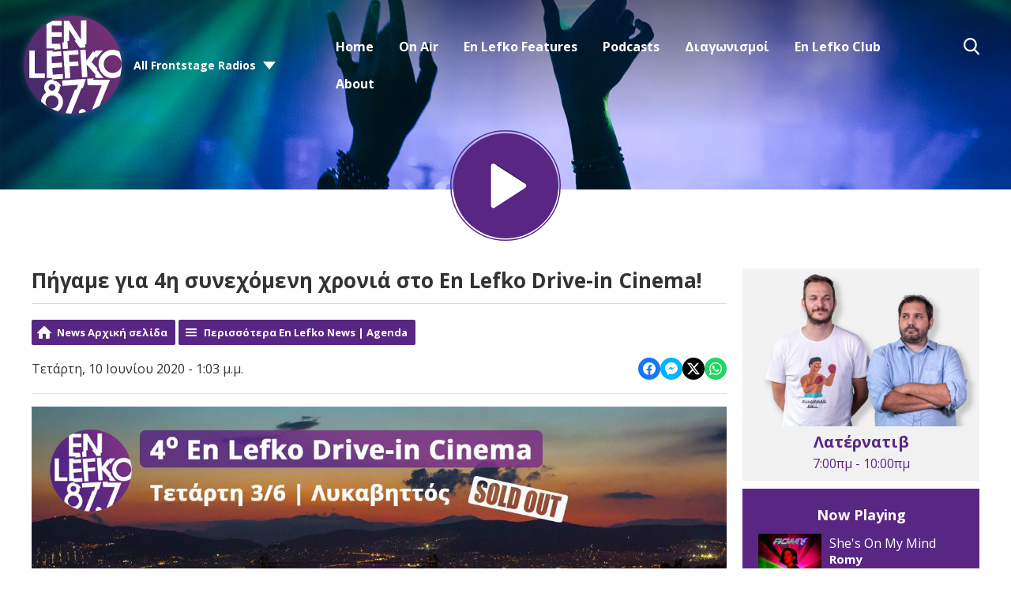

--- FILE ---
content_type: text/html; charset=UTF-8
request_url: https://630-5d3eaf13ed9b1.radiocms.com/news/en-lefko-news/tetarti-synexomeni-xronia-en-lefko-drive-in-cinema/?i=en_lefko_drivein_lycabbetus_hill_june_3_2020_pinelopi_gerasimou-5
body_size: 32831
content:
<!DOCTYPE HTML>
<html lang="el">
<head>
    <meta http-equiv="Content-Type" content="text/html; charset=utf-8">
<title>Πήγαμε για 4η συνεχόμενη χρονιά στο En Lefko Drive-in Cinema! - En Lefko 87.7</title>
<meta name="description" content="Όσα έγιναν στο 4o En Lefko Drive-In Cinema (Τετάρτη 3/6, Λυκαβηττός).">
<meta name="keywords" content="en lefko 87.7, en lefko, music, radio station, athens radio station">
<meta name="robots" content="noodp, noydir, noindex">

<!-- Facebook -->
<meta property="og:url" content="https://www.enlefko.fm/news/en-lefko-news/tetarti-synexomeni-xronia-en-lefko-drive-in-cinema/">
<meta property="og:title" content="Πήγαμε για 4η συνεχόμενη χρονιά στο En Lefko Drive-in Cinema!">
<meta property="og:image:url" content="https://mmo.aiircdn.com/342/5ee7433fb563c.jpg">
<meta property="og:image:width" content="1280">
<meta property="og:image:height" content="720">
<meta property="og:image:type" content="image/jpeg">
<meta property="og:description" content="Όσα έγιναν στο 4o En Lefko Drive-In Cinema (Τετάρτη 3/6, Λυκαβηττός).">
<meta property="og:site_name" content="En Lefko 87.7">
<meta property="og:type" content="article">

<!-- X.com -->
<meta name="twitter:card" content="summary">
<meta name="twitter:title" content="Πήγαμε για 4η συνεχόμενη χρονιά στο En Lefko Drive-in Cinema!">
<meta name="twitter:description" content="Όσα έγιναν στο 4o En Lefko Drive-In Cinema (Τετάρτη 3/6, Λυκαβηττός).">
<meta name="twitter:image" content="https://mmo.aiircdn.com/342/5ee7433fb563c.jpg">
<meta name="twitter:site" content="@enlefko877">


<!-- Icons -->
<link rel="icon" href="https://mmo.aiircdn.com/342/5e62318b7f017.png">


<!-- Common CSS -->
<link type="text/css" href="https://c.aiircdn.com/fe/css/dist/afe-f98a36ef05.min.css" rel="stylesheet" media="screen">

<!-- Common JS -->
<script src="https://code.jquery.com/jquery-3.7.1.min.js"></script>
<script src="https://c.aiircdn.com/fe/js/dist/runtime.5b7a401a6565a36fd210.js"></script>
<script src="https://c.aiircdn.com/fe/js/dist/vendor.f6700a934cd0ca45fcf8.js"></script>
<script src="https://c.aiircdn.com/fe/js/dist/afe.10a5ff067c9b70ffe138.js"></script>

<script>
gm.properties = {"site_id":"630","page_id":null,"page_path_no_tll":"\/news\/en-lefko-news\/tetarti-synexomeni-xronia-en-lefko-drive-in-cinema\/","service_id":"3580"};
</script>

    <meta name="viewport" content="width=device-width, minimum-scale=1.0, initial-scale=1.0">
    <link rel="stylesheet" href="https://a.aiircdn.com/d/c/2022-xtdnhxjgdseaay.css" />
    <script src="//ajax.googleapis.com/ajax/libs/webfont/1/webfont.js"></script>
    <script src="https://a.aiircdn.com/d/j/2023-kqyomxd2ky9jw6.js"></script>

            <link href="https://fonts.googleapis.com/css?family=Open+Sans:400,400i,700&display=swap&subset=greek,greek-ext,latin-ext" rel="stylesheet">
    
<script async src="//cdn.orangeclickmedia.com/tech/enlefko.fm/ocm.js"></script>
<script async src="//securepubads.g.doubleclick.net/tag/js/gpt.js"></script>
<script>
    if (window.location.href.includes('525-live-sessions') || window.location.href.includes('/en-lefko-mini-concerts')) {
        document.head.insertAdjacentHTML('beforeend', '<style>.c-page-head--pages .c-listen-live {visibility:hidden}</style>')
    }
    window.OCM = window.OCM || {};
    window.OCM.adblocked = true;
</script>
<script data-cmp-script type="text/plain">
	window.OCM.adblocked = false;
    
    (function detectAdblockWithInvalidURL(callback) {
      var flaggedURL = '//pagead2.googlesyndication.com/pagead/js/adsbygoogle.js';

      if (window.fetch) {
        var request = new Request(flaggedURL, {
          method: 'HEAD',
          mode: 'no-cors',
        });
        fetch(request)
          .then(function(response) {
            console.log('response.status', response.status);
            if (!response.status) {
              callback(false);
            }
          })
          .catch(function(error) {
            console.log('catch', error);
            callback(true);
          });
      } else {
        var http = new XMLHttpRequest();
        http.open('HEAD', flaggedURL, false);

        try {
          http.send();
        } catch (err) {
          callback(true);
        }

        if (!http.status) {
          callback(false);
        }
      }
    })(function(usingAdblock) {
    	window.OCM.adblockChecked = true;
        window.OCM.adblocked = usingAdblock;
    })
</script>
<script>
	googletag = window.googletag || {cmd: []};

  	googletag.cmd.push(function() {
    	googletag.pubads().enableSingleRequest();
    	googletag.pubads().setCentering(true);
    	googletag.pubads().collapseEmptyDivs(true);
        
        var page = new URL(window.location);
        googletag.pubads().setTargeting('frontstage_website', [page.host]);
        var paths = page.pathname.split('/');
        var path_tar = [];
        paths = paths.filter(String);
        for (var path of paths) {
            path_tar.push(path.substring(0, 39))
        }
        googletag.pubads().setTargeting('frontstage_path', path_tar);
        googletag.pubads().setTargeting('frontstage_page', [page.pathname.substring(1, 40)]);
        
    	googletag.enableServices();
  	});
</script>

<!-- Google Tag Manager -->
<script>(function(w,d,s,l,i){w[l]=w[l]||[];w[l].push({'gtm.start':
new Date().getTime(),event:'gtm.js'});var f=d.getElementsByTagName(s)[0],
j=d.createElement(s),dl=l!='dataLayer'?'&l='+l:'';j.async=true;j.src=
'https://www.googletagmanager.com/gtm.js?id='+i+dl;f.parentNode.insertBefore(j,f);
})(window,document,'script','dataLayer','GTM-N6C652F');</script>
<!-- End Google Tag Manager -->
<style>
    @media only screen and (max-width: 480px){
     .c-ad.c-billboard iframe{
            height:auto!important;
        }
        
    .inline-ad img{
     	width:100%;   
    	height:auto;
        }
    }
    .inline-ad{text-align:center;}
</style>
<meta name="google-site-verification" content="1AGgQZCbFbZu3jRR7g6JrkWRXZBObQbRwMbWCa5b8-I" />

<style>
    #simple-popup{position:fixed;top:0;bottom:0;left:0;right:0;z-index:100001}.simple-popup-content{position:absolute;left:50%;top:50%;-webkit-transform:translate(-50%,-50%);-ms-transform:translate(-50%,-50%);transform:translate(-50%,-50%);max-height:80%;max-width:100%;z-index:100002;overflow:auto}.simple-popup-content .close{position:absolute;right:0;top:0}.simple-popup-content .close::before{display:inline-block;text-align:center;content:"\00d7";font-size:40px;color:#c1c1c1;width:40px;line-height:40px}.simple-popup-content .close:hover{cursor:hand;cursor:pointer}.simple-popup-content .close:hover::before{color:grey}#simple-popup-backdrop,.simple-popup-backdrop-content{position:fixed;top:0;bottom:0;left:0;right:0;z-index:100000}#simple-popup,#simple-popup-backdrop,#simple-popup-backdrop.hide-it,#simple-popup.hide-it{-webkit-transition-property:opacity;-moz-transition-property:opacity;-ms-transition-property:opacity;-o-transition-property:opacity;transition-property:opacity}#simple-popup-backdrop.hide-it,#simple-popup.hide-it{opacity:0}#simple-popup,#simple-popup-backdrop{opacity:1}
    @media only screen and (max-width: 767px) {
        .simple-popup-content {left:calc((100% - 300px) /2) !important; top:calc((100% - 600px)/2) !important; max-height:100% !important; transform: translate(calc((100% - 300px) /2), calc((100% - 600px)/2)) !important}
    }
</style>
<script>
    !function(t){"use strict";t.fn.simplePopup=function(n){function e(){return o(),v=i(),k=r(),a(),g}function o(){if("auto"!==w.type&&"data"!==w.type&&"html"!==w.type)throw new Error('simplePopup: Type must me "auto", "data" or "html"');if(w.backdrop>1||w.backdrop<0)throw new Error('simplePopup: Please enter a "backdrop" value <= 1 of >= 0');if(w.fadeInDuration<0||Number(w.fadeInDuration)!==w.fadeInDuration)throw new Error('simplePopup: Please enter a "fadeInDuration" number >= 0');if(w.fadeOutDuration<0||Number(w.fadeOutDuration)!==w.fadeOutDuration)throw new Error('simplePopup: Please enter a "fadeOutDuration" number >= 0')}function i(){if("html"===w.type)return"html";if("data"===w.type)return"data";if("auto"===w.type){if(g.data("content"))return"data";if(t(w.htmlSelector).length)return"html";throw new Error('simplePopup: could not determine type for "type: auto"')}return!1}function r(){if("html"===v){if(!w.htmlSelector)throw new Error('simplePopup: for "type: html" the "htmlSelector" option must point to your popup html');if(!t(w.htmlSelector).length)throw new Error('simplePopup: the "htmlSelector": "'+w.htmlSelector+'" was not found');return t(w.htmlSelector).html()}if("data"===v){if(k=g.data("content"),!k)throw new Error('simplePopup: for "type: data" the "data-content" attribute can not be empty');return k}return!1}function a(){w.backdrop&&l(),w.escapeKey&&m(),p()}function p(){var n=t("<div/>",{class:"simple-popup-content",html:k}),e=t("<div/>",{id:"simple-popup",class:"hide-it"});if(w.inlineCss&&(n.css("width",w.width),n.css("height",w.height),n.css("background",w.background)),u(e),w.closeCross){var o=t("<div/>",{class:"close"});c(o),n.append(o)}e.append(n),w.beforeOpen(e),t("body").append(e),setTimeout(function(){var n=t("#simple-popup");w.inlineCss&&(n=b(n,w.fadeInTimingFunction),n=y(n,w.fadeInDuration)),n.removeClass("hide-it")});var i=setInterval(function(){"1"===t("#simple-popup").css("opacity")&&(clearInterval(i),w.afterOpen(e))},100)}function s(){var n=t("#simple-popup");w.beforeClose(n),w.inlineCss&&(n=b(n,w.fadeOutTimingFunction),n=y(n,w.fadeOutDuration)),t("#simple-popup").addClass("hide-it");var e=setInterval(function(){"0"===t("#simple-popup").css("opacity")&&(t("#simple-popup").remove(),clearInterval(e),w.afterClose())},100);w.backdrop&&d(),w.escapeKey&&h()}function u(n){t(n).on("click",function(n){"simple-popup"===t(n.target).prop("id")&&s()})}function c(n){t(n).on("click",function(t){s()})}function l(){f()}function d(){var n=t("#simple-popup-backdrop");w.inlineCss&&(n=b(n,w.fadeOutTimingFunction),n=y(n,w.fadeOutDuration)),n.addClass("hide-it");var e=setInterval(function(){"0"===t("#simple-popup-backdrop").css("opacity")&&(t("#simple-popup-backdrop").remove(),clearInterval(e))},100)}function f(){var n=t("<div/>",{class:"simple-popup-backdrop-content"}),e=t("<div/>",{id:"simple-popup-backdrop",class:"hide-it"});w.inlineCss&&(n.css("opacity",w.backdrop),n.css("background",w.backdropBackground)),e.append(n),t("body").append(e),setTimeout(function(){var n=t("#simple-popup-backdrop");w.inlineCss&&(n=b(n,w.fadeInTimingFunction),n=y(n,w.fadeInDuration)),n.removeClass("hide-it")})}function m(){t(document).on("keyup.escapeKey",function(t){27===t.keyCode&&s()})}function h(){t(document).unbind("keyup.escapeKey")}function b(t,n){return t.css("-webkit-transition-timing-function",n),t.css("-moz-transition-timing-function",n),t.css("-ms-transition-timing-function",n),t.css("-o-transition-timing-function",n),t.css("transition-timing-function",n),t}function y(t,n){return t.css("-webkit-transition-duration",n+"s"),t.css("-moz-transition-duration",n+"s"),t.css("-ms-transition-duration",n+"s"),t.css("-o-transition-duration",n+"s"),t.css("transition-duration",n+"s"),t}var k,v,g=this,w=t.extend({type:"auto",htmlSelector:null,width:"auto",height:"auto",background:"#fff",backdrop:.7,backdropBackground:"#000",inlineCss:!0,escapeKey:!0,closeCross:!0,fadeInDuration:.3,fadeInTimingFunction:"ease",fadeOutDuration:.3,fadeOutimingFunction:"ease",beforeOpen:function(){},afterOpen:function(){},beforeClose:function(){},afterClose:function(){}},n);this.selector;return e()}}(jQuery);
</script>

<script>
    var standalone = window.navigator.standalone,
      userAgent = window.navigator.userAgent.toLowerCase(),
      safari = /safari/.test(userAgent),
      ios = /iphone|ipod|ipad/.test(userAgent),
      popper = true;

    if (ios) {
      if (!standalone && safari) {
        // Safari
      } else if (!standalone && !safari) {
        // iOS webview
        popper = false;
      };
    } else {
      if (userAgent.includes('wv')) {
        // Android webview
        popper = false;
      } else {
        // Chrome
      }
    };
    
    function ocmGetParameterByName(name, url) {
        if (!url) url = window.location.href;
        name = name.replace(/[\[\]]/g, '\\$&');
        var regex = new RegExp('[?&]' + name + '(=([^&#]*)|&|#|$)'),
            results = regex.exec(url);
        if (!results) return null;
        if (!results[2]) return '';

        return decodeURIComponent(results[2].replace(/\+/g, ' '));
    }
    
    function popapp() {
        if (window.outerWidth < 768) {
            var options = {
                type: 'html',
                htmlSelector: '#popapp_mobile',
                escapeKey: true,
                fadeInDuration: 1.0
            };
        	var img = document.querySelector('#popapp_mobile img');
            
            img.src = '//cdn.orangeclickmedia.com/frontstage/assets/enlefko/XMAS_PARTY_2025_Pop_Up_300x600.png'
        } else {
            var options = {
                type: 'html',
                htmlSelector: '#popapp_desktop',
                escapeKey: true,
                fadeInDuration: 1.0
            };
        	var img = document.querySelector('#popapp_desktop img');
            img.src = '//cdn.orangeclickmedia.com/frontstage/assets/enlefko/XMAS_PARTY_2025_Desktop_Pop-up.png'
        }
        
        $(this).simplePopup(options);
    }
</script>
<script data-cmp-script type="text/plain">
    //if (ocmGetParameterByName('pop', null)) {
        window.setTimeout(function() {
            if (window.localStorage && popper) {
                var nextPopup = localStorage.getItem( 'popitappenlefkov2' );
                // Per user
                // if (nextPopup) {
                //    return;
                // }
                
                // Per day
                if (nextPopup > new Date()) {
                   return;
                }
                var expires = new Date();
                expires = expires.setHours(expires.getHours() + 24);
                localStorage.setItem( 'popitappenlefkov2', expires );
                
                // popapp();
            }
        }, 3000);
    //}
</script>

<style>
    .js-pod-eps-cont .gm-sec-meta { display:none !important }
</style>

<meta name="facebook-domain-verification" content="nv3s530ru0nffy5ptybdpi4m67e6u3" />


<!-- Facebook Pixel Code -->
<script>
!function(f,b,e,v,n,t,s)
{if(f.fbq)return;n=f.fbq=function(){n.callMethod?
n.callMethod.apply(n,arguments):n.queue.push(arguments)};
if(!f._fbq)f._fbq=n;n.push=n;n.loaded=!0;n.version='2.0';
n.queue=[];t=b.createElement(e);t.async=!0;
t.src=v;s=b.getElementsByTagName(e)[0];
s.parentNode.insertBefore(t,s)}(window, document,'script',
'https://connect.facebook.net/en_US/fbevents.js');
fbq('init', '446453239959620');
fbq('track', 'PageView');
</script>
<noscript><img height="1" width="1" style="display:none"
src="https://www.facebook.com/tr?id=446453239959620&ev=PageView&noscript=1"
/></noscript>
<!-- End Facebook Pixel Code -->
</head>
<body data-controller="ads">

<!-- Global site tag (gtag.js) - Google Analytics -->
<script async src="https://www.googletagmanager.com/gtag/js?id=UA-32818903-1"></script>
<script>
  window.dataLayer = window.dataLayer || [];
  function gtag(){dataLayer.push(arguments);}
  gtag('js', new Date());

  gtag('config', 'UA-32818903-1');
</script>

<div class="c-nav-overspill  js-top-nav  js-slide-move">
    <ul></ul>
</div>

<div class="c-site-overlay  js-site-overlay"></div>

<div class="c-site-wrapper  js-slide-move">
    <div class="o-wrapper js-takeover-wrap"></div>
    <div class="c-ad c-billboard js-spacing-on-load"><div class="gm-adpos" 
     data-ads-target="pos" 
     data-pos-id="6696" 
     id="ad-pos-6696"
 ></div></div>
    <header class="c-page-head c-page-head--pages">
        <div class="c-page-head__top">
            <div class="dv-grid u-flex">
                <div class="dv-grid__item u-flex__item">
                    <div class="c-logo-wrapper">
                        <a href="/"><img class="c-logo" src="https://mm.aiircdn.com/630/5dd2b1d909000.png" alt="En Lefko 87.7"></a>
                        <div class="c-logo-wrapper__inner">
                                                            <div class="c-other-stations-toggle s-hide js-other-stations-toggle">
                                    <span>All Frontstage Radios</span>
                                </div>
                                                                                </div>
                    </div>
                </div><!--
                     --><div class="dv-grid__item u-flex__item c-nav-primary-flexwrapper">
                    <div class="c-nav-primary-wrapper js-nav-primary-wrapper">
                        <nav class="c-nav-primary js-nav-primary">
                            <h2 class="hide"><a href="/">Navigation</a></h2>
                            <ul class="global-nav-top"><li class="nav--home "><div><a href="/">
                    Home
                </a></div></li><li class="nav--on-air "><div><a href="#">
                    On Air
                </a></div><ul><li><a href="/on-air/producers/">
                                DJs / Presenters
                            </a></li><li><a href="/on-air/on-air/">
                                Programme
                            </a></li><li><a href="/on-air/en-lefko-on-demand/">
                                En Lefko On Demand
                            </a></li></ul></li><li class="nav--en-lefko-features "><div><a href="#">
                    En Lefko Features
                </a></div><ul><li><a href="/en-lefko-mini-concerts/" target="_blank">
                                En Lefko mini Concerts
                            </a></li><li><a href="https://www.enlefko.fm/news/fresh-tracks/" target="_blank">
                                Fresh Tracks
                            </a></li><li><a href="/i-kali-eidisi-tis-imeras/">
                                Η Καλή Είδηση Της Ημέρας
                            </a></li><li><a href="/news/">
                                News
                            </a></li></ul></li><li class="nav--podcasts2 "><div><a href="https://www.enlefko.fm/podcasts/">
                    Podcasts
                </a></div></li><li class="nav--diagonismoi "><div><a href="/diagonismoi/">
                    Διαγωνισμοί
                </a></div><ul><li><a href="/diagonismoi/">
                                Διαγωνισμοί
                            </a></li><li><a href="/diagonismoi/to-xrimatokivwtio/">
                                Το Χρηματοκιβώτιο!
                            </a></li><li><a href="https://www.enlefko.fm/news/en-lefko-news/the-underground-secret-dj-set/" target="_blank">
                                The Underground Secret DJ Set
                            </a></li></ul></li><li class="nav--3 "><div><a href="/club/login">
                    En Lefko Club
                </a></div></li><li class="nav--about-en-lefko-877 "><div><a href="/about-en-lefko-877/">
                    About
                </a></div></li></ul>
                            <button type="button" class="c-search-toggle  js-search-toggle">Toggle Search Visibility</button>
                        </nav>
                    </div>
                    <button class="c-nav-toggle  js-toggle-navigation" type="button">
                        <div class="c-nav-icon">
                            <i class="c-nav-toggle__line"></i><i class="c-nav-toggle__line"></i><i class="c-nav-toggle__line"></i>
                        </div>
                        <span class="c-nav-toggle__title">Menu</span>
                    </button>
                                            <div class="c-other-stations-toggle hide s-show js-other-stations-toggle">
                            <span>All Frontstage Radios</span>
                        </div>
                                    </div>
            </div>
        </div>
        <div class="c-page-head__main">
                        <a href="/player/"
               target="_blank"
               data-popup-size=""
               class="c-listen-live">

                <svg width="187" height="187" viewBox="0 0 187 187" xmlns="http://www.w3.org/2000/svg" xmlns:xlink="http://www.w3.org/1999/xlink">
                    <defs>
                        <filter x="-.8%" y="2.3%" width="96.3%" height="94.2%" filterUnits="objectBoundingBox" id="a">
                            <feOffset dy="-1" in="SourceAlpha" result="shadowOffsetOuter1"/>
                            <feColorMatrix values="0 0 0 0 0 0 0 0 0 0 0 0 0 0 0 0 0 0 1 0" in="shadowOffsetOuter1"/>
                        </filter>
                        <path d="M74.182 56.023l51.667 33.624a4 4 0 010 6.706l-51.667 33.624A4 4 0 0168 126.624V59.376a4 4 0 016.182-3.353z" id="b"/>
                    </defs>
                    <g transform="translate(1 1)" fill="none" fill-rule="evenodd">
                        <circle fill="#592783" cx="93" cy="93" r="89"/>
                        <circle stroke="#592783" stroke-width="2" cx="92.5" cy="92.5" r="92.5"/>
                        <use fill="#000" filter="url(#a)" xlink:href="#b"/>
                        <use fill="#FFF" xlink:href="#b"/>
                    </g>
                </svg>
            </a>
                    </div>
    </header><!-- End of header -->

    <section class="c-page-main c-page-main--pages">
        <div class="o-wrapper">
            <div class="dv-grid">
                <div class="dv-grid__item dv-grid__item--flex-300">
                    
                    <h1 class="o-headline">Πήγαμε για 4η συνεχόμενη χρονιά στο En Lefko Drive-in Cinema!</h1>
                    <div class="s-page">
                        
<div class="gm-news-article aiir-c-news-article">

            <ul class="gm-actions">
            <li>
                <a href="/news/" class="icon icon-home">News Αρχική σελίδα</a>
            </li>
            <li>
                <a href="/news/en-lefko-news/" class="icon icon-list">Περισσότερα En Lefko News | Agenda</a>
            </li>
        </ul>
    
    <article class="gm-group"
                >

        <div class="aiir-c-news-extra">
            <div class="aiir-c-news-extra__meta">
                <p class="aiir-c-news-extra__timestamp">
                    Τετάρτη, 10 Ιουνίου 2020 - 1:03 μ.μ.
                </p>

                            </div>

            
<div class="aiir-share--floated">
    <ul class="aiir-share__list aiir-share__list--floated">
        <li class="aiir-share__item aiir-share__item--floated">
            <a href="https://www.facebook.com/sharer/sharer.php?u=https%3A%2F%2Fwww.enlefko.fm%2Fnews%2Fen-lefko-news%2Ftetarti-synexomeni-xronia-en-lefko-drive-in-cinema%2F" 
               class="aiir-share__link aiir-share__link--facebook" 
               data-controller="popup"
               data-action="click->popup#open"
               data-popup-size-param="550x500"
               target="_blank">
                <span class="access">Share on Facebook</span>
                <svg class="aiir-share__icon aiir-share__icon--floated" viewBox="0 0 24 24" xmlns="http://www.w3.org/2000/svg" fill-rule="evenodd" clip-rule="evenodd" stroke-linejoin="round"><path d="M23.9981 11.9991C23.9981 5.37216 18.626 0 11.9991 0C5.37216 0 0 5.37216 0 11.9991C0 17.9882 4.38789 22.9522 10.1242 23.8524V15.4676H7.07758V11.9991H10.1242V9.35553C10.1242 6.34826 11.9156 4.68714 14.6564 4.68714C15.9692 4.68714 17.3424 4.92149 17.3424 4.92149V7.87439H15.8294C14.3388 7.87439 13.8739 8.79933 13.8739 9.74824V11.9991H17.2018L16.6698 15.4676H13.8739V23.8524C19.6103 22.9522 23.9981 17.9882 23.9981 11.9991Z"></path></svg>
            </a>
        </li>
        <li class="aiir-share__item aiir-share__item--floated aiir-share__item--mobile-only">
            <a href="fb-messenger://share?link=https%3A%2F%2Fwww.enlefko.fm%2Fnews%2Fen-lefko-news%2Ftetarti-synexomeni-xronia-en-lefko-drive-in-cinema%2F" 
               class="aiir-share__link aiir-share__link--messenger">
                <span class="access">Share on Messenger</span>
                <svg class="aiir-share__icon aiir-share__icon--floated" viewBox="0 0 16 16" xmlns="http://www.w3.org/2000/svg" fill-rule="evenodd" clip-rule="evenodd" stroke-linejoin="round" stroke-miterlimit="1.414"><path d="M8 0C3.582 0 0 3.316 0 7.407c0 2.332 1.163 4.41 2.98 5.77V16l2.725-1.495c.727.2 1.497.31 2.295.31 4.418 0 8-3.317 8-7.408C16 3.317 12.418 0 8 0zm.795 9.975L6.758 7.802 2.783 9.975l4.372-4.642 2.087 2.173 3.926-2.173-4.373 4.642z" fill-rule="nonzero"></path></svg>
            </a>
        </li>
        <li class="aiir-share__item aiir-share__item--floated aiir-share__item--desktop-only">
            <a href="http://www.facebook.com/dialog/send?&app_id=1850503301852189&link=https%3A%2F%2Fwww.enlefko.fm%2Fnews%2Fen-lefko-news%2Ftetarti-synexomeni-xronia-en-lefko-drive-in-cinema%2F&redirect_uri=https%3A%2F%2Fwww.enlefko.fm%2Fnews%2Fen-lefko-news%2Ftetarti-synexomeni-xronia-en-lefko-drive-in-cinema%2F&display=popup" 
               class="aiir-share__link aiir-share__link--messenger" 
               data-controller="popup"
               data-action="click->popup#open"
               data-popup-size-param="645x580"
               target="_blank">
                <span class="access">Share on Messenger</span>
                <svg class="aiir-share__icon aiir-share__icon--floated" viewBox="0 0 16 16" xmlns="http://www.w3.org/2000/svg" fill-rule="evenodd" clip-rule="evenodd" stroke-linejoin="round" stroke-miterlimit="1.414"><path d="M8 0C3.582 0 0 3.316 0 7.407c0 2.332 1.163 4.41 2.98 5.77V16l2.725-1.495c.727.2 1.497.31 2.295.31 4.418 0 8-3.317 8-7.408C16 3.317 12.418 0 8 0zm.795 9.975L6.758 7.802 2.783 9.975l4.372-4.642 2.087 2.173 3.926-2.173-4.373 4.642z" fill-rule="nonzero"></path></svg>
            </a>
        </li>
        <li class="aiir-share__item aiir-share__item--floated">
            <a href="https://twitter.com/intent/tweet?url=https%3A%2F%2Fwww.enlefko.fm%2Fnews%2Fen-lefko-news%2Ftetarti-synexomeni-xronia-en-lefko-drive-in-cinema%2F&text=%CE%A0%CE%AE%CE%B3%CE%B1%CE%BC%CE%B5+%CE%B3%CE%B9%CE%B1+4%CE%B7+%CF%83%CF%85%CE%BD%CE%B5%CF%87%CF%8C%CE%BC%CE%B5%CE%BD%CE%B7+%CF%87%CF%81%CE%BF%CE%BD%CE%B9%CE%AC+%CF%83%CF%84%CE%BF+En+Lefko+Drive-in+Cinema%21" 
            class="aiir-share__link aiir-share__link--twitter" 
            data-controller="popup"
            data-action="click->popup#open"
            data-popup-size-param="550x400"
            target="_blank">
                <span class="access">Share on X</span>
                <svg class="aiir-share__icon aiir-share__icon--floated" role="img" viewBox="0 0 24 24" xmlns="http://www.w3.org/2000/svg"><path d="M18.901 1.153h3.68l-8.04 9.19L24 22.846h-7.406l-5.8-7.584-6.638 7.584H.474l8.6-9.83L0 1.154h7.594l5.243 6.932ZM17.61 20.644h2.039L6.486 3.24H4.298Z"/></svg>
            </a>
        </li>
         <li class="aiir-share__item aiir-share__item--floated">
            <a href="https://wa.me/?text=https%3A%2F%2Fwww.enlefko.fm%2Fnews%2Fen-lefko-news%2Ftetarti-synexomeni-xronia-en-lefko-drive-in-cinema%2F" 
               class="aiir-share__link aiir-share__link--whatsapp" 
               data-action="share/whatsapp/share">
                <span class="access">Share on Whatsapp</span>
                <svg class="aiir-share__icon aiir-share__icon--floated" viewBox="0 0 16 16" xmlns="http://www.w3.org/2000/svg" fill-rule="evenodd" clip-rule="evenodd" stroke-linejoin="round" stroke-miterlimit="1.414"><path d="M11.665 9.588c-.2-.1-1.177-.578-1.36-.644-.182-.067-.315-.1-.448.1-.132.197-.514.643-.63.775-.116.13-.232.14-.43.05-.2-.1-.842-.31-1.602-.99-.592-.53-.99-1.18-1.107-1.38-.116-.2-.013-.31.087-.41.09-.09.2-.23.3-.35.098-.12.13-.2.198-.33.066-.14.033-.25-.017-.35-.05-.1-.448-1.08-.614-1.47-.16-.39-.325-.34-.448-.34-.115-.01-.248-.01-.38-.01-.134 0-.35.05-.532.24-.182.2-.696.68-.696 1.65s.713 1.91.812 2.05c.1.13 1.404 2.13 3.4 2.99.476.2.846.32 1.136.42.476.15.91.13 1.253.08.383-.06 1.178-.48 1.344-.95.17-.47.17-.86.12-.95-.05-.09-.18-.14-.38-.23M8.04 14.5h-.01c-1.18 0-2.35-.32-3.37-.92l-.24-.143-2.5.65.67-2.43-.16-.25c-.66-1.05-1.01-2.26-1.01-3.506 0-3.63 2.97-6.59 6.628-6.59 1.77 0 3.43.69 4.68 1.94 1.25 1.24 1.94 2.9 1.94 4.66-.003 3.63-2.973 6.59-6.623 6.59M13.68 2.3C12.16.83 10.16 0 8.03 0 3.642 0 .07 3.556.067 7.928c0 1.397.366 2.76 1.063 3.964L0 16l4.223-1.102c1.164.63 2.474.964 3.807.965h.004c4.39 0 7.964-3.557 7.966-7.93 0-2.117-.827-4.11-2.33-5.608"></path></svg>
            </a>
        </li>
    </ul>
</div>
        </div>

                    <figure class="aiir-c-news-figure ">
                <img class="aiir-c-news-figure__image" src="https://mmo.aiircdn.com/342/5ee7433fb563c.jpg" alt="" />
                            </figure>
        
        <p class="aiir-c-news-article__abstract">
            Όσα έγιναν στο 4o En Lefko Drive-In Cinema (Τετάρτη 3/6, Λυκαβηττός).
        </p>

        <p>&Gamma;&iota;&alpha; <strong>4&eta; &sigma;&upsilon;&nu;&epsilon;&chi;ό&mu;&epsilon;&nu;&eta; &chi;&rho;&omicron;&nu;&iota;ά</strong>, &pi;ή&gamma;&alpha;&mu;&epsilon; &mu;&alpha;&zeta;ί &sigma;&tau;&omicron; <strong>En Lefko Drive-in Cinema</strong>! &Alpha;&nu;&epsilon;&beta;ή&kappa;&alpha;&mu;&epsilon; &sigma;&tau;&omicron;&nu; <strong>&Lambda;&upsilon;&kappa;&alpha;&beta;&eta;&tau;&tau;ό</strong>, &epsilon;ί&delta;&alpha;&mu;&epsilon; &tau;&eta;&nu; <strong>&epsilon;&pi;&alpha;&nu;έ&kappa;&delta;&omicron;&sigma;&eta; </strong>&tau;&eta;&sigmaf; &gamma;&alpha;&lambda;&lambda;&iota;&kappa;ή&sigmaf; &kappa;&omega;&mu;&omega;&delta;ί&alpha;&sigmaf; &quot;<a href="http://rosebud21.gr/movie/52/gia-ola-ftaiei-to-gkazon" target="_blank"><strong>&Gamma;&iota;&alpha; Ό&lambda;&alpha; &Phi;&tau;&alpha;ί&epsilon;&iota; &Tau;&omicron; &Gamma;&kappa;&alpha;&zeta;ό&nu;</strong></a>&quot; &alpha;&pi;ό &tau;&eta; <a href="http://rosebud21.gr" target="_blank"><strong>Rosebud.21</strong></a> &kappa;&alpha;&iota;... &iota;&delta;&omicron;ύ &omicron;&iota; &alpha;&pi;&omicron;&delta;&epsilon;ί&xi;&epsilon;&iota;&sigmaf;!</p>

<p>&Upsilon;&pi;&omicron;&sigma;&tau;&eta;&rho;&iota;&kappa;&tau;ή&sigmaf;: <a href="https://www.hellasdirect.gr" target="_blank"><strong>Hellas Direct</strong></a></p>

<div style="left: 0; width: 100%; height: 0; position: relative; padding-bottom: 56.25%;"><iframe src="https://www.youtube.com/embed/tL4w-8wGLL4?rel=0" style="top: 0; left: 0; width: 100%; height: 100%; position: absolute; border: 0;" allowfullscreen scrolling="no" allow="accelerometer *; clipboard-write *; encrypted-media *; gyroscope *; picture-in-picture *; web-share *;" referrerpolicy="strict-origin"></iframe></div>

<p>Video:&nbsp;<a href="https://www.facebook.com/GNPPRODS/?ref=br_rs" rel="noopener" target="_blank"><strong>G.N.P. Productions</strong></a></p>

<p>&Phi;&omega;&tau;&omicron;&gamma;&rho;&alpha;&phi;ί&epsilon;&sigmaf;: &Pi;&eta;&nu;&epsilon;&lambda;ό&pi;&eta; &Gamma;&epsilon;&rho;&alpha;&sigma;ί&mu;&omicron;&upsilon; &amp; &Delta;&eta;&mu;ή&tau;&rho;&eta;&sigmaf; &Sigma;&tau;&alpha;&mu;&alpha;&tau;ί&omicron;&upsilon; (nothingbutheart.gr)</p>


<div class="gm-photos cf small"
     data-controller="album"
     data-album-id-value="11634"
     data-album-images-value='[{"name":" 4o En Lefko Drive-In Cinema (\u03a4\u03b5\u03c4\u03ac\u03c1\u03c4\u03b7 3\/6, \u039b\u03c5\u03ba\u03b1\u03b2\u03b7\u03c4\u03c4\u03cc\u03c2)","descr":" \u03a6\u03c9\u03c4\u03bf\u03b3\u03c1\u03b1\u03c6\u03af\u03b5\u03c2: \u03a0\u03b7\u03bd\u03b5\u03bb\u03cc\u03c0\u03b7 \u0393\u03b5\u03c1\u03b1\u03c3\u03af\u03bc\u03bf\u03c5","slug":"en_lefko_drivein_lycabbetus_hill_june_3_2020_pinelopi_gerasimou-12","page_path":"\/news\/en-lefko-news\/tetarti-synexomeni-xronia-en-lefko-drive-in-cinema\/?i=en_lefko_drivein_lycabbetus_hill_june_3_2020_pinelopi_gerasimou-12","url":"https:\/\/mmo.aiircdn.com\/342\/5ee0b10ccfb8e.jpg","thumb_url":"https:\/\/mmo.aiircdn.com\/cdn-cgi\/image\/width=140,height=140,fit=cover\/342\/5ee0b10ccfb8e.jpg"},{"name":" 4o En Lefko Drive-In Cinema (\u03a4\u03b5\u03c4\u03ac\u03c1\u03c4\u03b7 3\/6, \u039b\u03c5\u03ba\u03b1\u03b2\u03b7\u03c4\u03c4\u03cc\u03c2)","descr":" \u03a6\u03c9\u03c4\u03bf\u03b3\u03c1\u03b1\u03c6\u03af\u03b5\u03c2: \u03a0\u03b7\u03bd\u03b5\u03bb\u03cc\u03c0\u03b7 \u0393\u03b5\u03c1\u03b1\u03c3\u03af\u03bc\u03bf\u03c5","slug":"en_lefko_drivein_lycabbetus_hill_june_3_2020_pinelopi_gerasimou-1","page_path":"\/news\/en-lefko-news\/tetarti-synexomeni-xronia-en-lefko-drive-in-cinema\/?i=en_lefko_drivein_lycabbetus_hill_june_3_2020_pinelopi_gerasimou-1","url":"https:\/\/mmo.aiircdn.com\/342\/5ee0b0f1efcba.jpg","thumb_url":"https:\/\/mmo.aiircdn.com\/cdn-cgi\/image\/width=140,height=140,fit=cover\/342\/5ee0b0f1efcba.jpg"},{"name":" 4o En Lefko Drive-In Cinema (\u03a4\u03b5\u03c4\u03ac\u03c1\u03c4\u03b7 3\/6, \u039b\u03c5\u03ba\u03b1\u03b2\u03b7\u03c4\u03c4\u03cc\u03c2)","descr":" \u03a6\u03c9\u03c4\u03bf\u03b3\u03c1\u03b1\u03c6\u03af\u03b5\u03c2: \u03a0\u03b7\u03bd\u03b5\u03bb\u03cc\u03c0\u03b7 \u0393\u03b5\u03c1\u03b1\u03c3\u03af\u03bc\u03bf\u03c5","slug":"en_lefko_drivein_lycabbetus_hill_june_3_2020_pinelopi_gerasimou-2","page_path":"\/news\/en-lefko-news\/tetarti-synexomeni-xronia-en-lefko-drive-in-cinema\/?i=en_lefko_drivein_lycabbetus_hill_june_3_2020_pinelopi_gerasimou-2","url":"https:\/\/mmo.aiircdn.com\/342\/5ee0b0f227774.jpg","thumb_url":"https:\/\/mmo.aiircdn.com\/cdn-cgi\/image\/width=140,height=140,fit=cover\/342\/5ee0b0f227774.jpg"},{"name":" 4o En Lefko Drive-In Cinema (\u03a4\u03b5\u03c4\u03ac\u03c1\u03c4\u03b7 3\/6, \u039b\u03c5\u03ba\u03b1\u03b2\u03b7\u03c4\u03c4\u03cc\u03c2)","descr":" \u03a6\u03c9\u03c4\u03bf\u03b3\u03c1\u03b1\u03c6\u03af\u03b5\u03c2: \u03a0\u03b7\u03bd\u03b5\u03bb\u03cc\u03c0\u03b7 \u0393\u03b5\u03c1\u03b1\u03c3\u03af\u03bc\u03bf\u03c5","slug":"en_lefko_drivein_lycabbetus_hill_june_3_2020_pinelopi_gerasimou-4","page_path":"\/news\/en-lefko-news\/tetarti-synexomeni-xronia-en-lefko-drive-in-cinema\/?i=en_lefko_drivein_lycabbetus_hill_june_3_2020_pinelopi_gerasimou-4","url":"https:\/\/mmo.aiircdn.com\/342\/5ee0b0faccc94.jpg","thumb_url":"https:\/\/mmo.aiircdn.com\/cdn-cgi\/image\/width=140,height=140,fit=cover\/342\/5ee0b0faccc94.jpg"},{"name":" 4o En Lefko Drive-In Cinema (\u03a4\u03b5\u03c4\u03ac\u03c1\u03c4\u03b7 3\/6, \u039b\u03c5\u03ba\u03b1\u03b2\u03b7\u03c4\u03c4\u03cc\u03c2)","descr":" \u03a6\u03c9\u03c4\u03bf\u03b3\u03c1\u03b1\u03c6\u03af\u03b5\u03c2: \u03a0\u03b7\u03bd\u03b5\u03bb\u03cc\u03c0\u03b7 \u0393\u03b5\u03c1\u03b1\u03c3\u03af\u03bc\u03bf\u03c5","slug":"en_lefko_drivein_lycabbetus_hill_june_3_2020_pinelopi_gerasimou-5","page_path":"\/news\/en-lefko-news\/tetarti-synexomeni-xronia-en-lefko-drive-in-cinema\/?i=en_lefko_drivein_lycabbetus_hill_june_3_2020_pinelopi_gerasimou-5","url":"https:\/\/mmo.aiircdn.com\/342\/5ee0b0fbb4700.jpg","thumb_url":"https:\/\/mmo.aiircdn.com\/cdn-cgi\/image\/width=140,height=140,fit=cover\/342\/5ee0b0fbb4700.jpg"},{"name":" 4o En Lefko Drive-In Cinema (\u03a4\u03b5\u03c4\u03ac\u03c1\u03c4\u03b7 3\/6, \u039b\u03c5\u03ba\u03b1\u03b2\u03b7\u03c4\u03c4\u03cc\u03c2)","descr":" \u03a6\u03c9\u03c4\u03bf\u03b3\u03c1\u03b1\u03c6\u03af\u03b5\u03c2: \u03a0\u03b7\u03bd\u03b5\u03bb\u03cc\u03c0\u03b7 \u0393\u03b5\u03c1\u03b1\u03c3\u03af\u03bc\u03bf\u03c5","slug":"en_lefko_drivein_lycabbetus_hill_june_3_2020_pinelopi_gerasimou-6","page_path":"\/news\/en-lefko-news\/tetarti-synexomeni-xronia-en-lefko-drive-in-cinema\/?i=en_lefko_drivein_lycabbetus_hill_june_3_2020_pinelopi_gerasimou-6","url":"https:\/\/mmo.aiircdn.com\/342\/5ee0b103ba786.jpg","thumb_url":"https:\/\/mmo.aiircdn.com\/cdn-cgi\/image\/width=140,height=140,fit=cover\/342\/5ee0b103ba786.jpg"},{"name":" 4o En Lefko Drive-In Cinema (\u03a4\u03b5\u03c4\u03ac\u03c1\u03c4\u03b7 3\/6, \u039b\u03c5\u03ba\u03b1\u03b2\u03b7\u03c4\u03c4\u03cc\u03c2)","descr":" \u03a6\u03c9\u03c4\u03bf\u03b3\u03c1\u03b1\u03c6\u03af\u03b5\u03c2: \u03a0\u03b7\u03bd\u03b5\u03bb\u03cc\u03c0\u03b7 \u0393\u03b5\u03c1\u03b1\u03c3\u03af\u03bc\u03bf\u03c5","slug":"en_lefko_drivein_lycabbetus_hill_june_3_2020_pinelopi_gerasimou-8","page_path":"\/news\/en-lefko-news\/tetarti-synexomeni-xronia-en-lefko-drive-in-cinema\/?i=en_lefko_drivein_lycabbetus_hill_june_3_2020_pinelopi_gerasimou-8","url":"https:\/\/mmo.aiircdn.com\/342\/5ee0b1048740d.jpg","thumb_url":"https:\/\/mmo.aiircdn.com\/cdn-cgi\/image\/width=140,height=140,fit=cover\/342\/5ee0b1048740d.jpg"},{"name":" 4o En Lefko Drive-In Cinema (\u03a4\u03b5\u03c4\u03ac\u03c1\u03c4\u03b7 3\/6, \u039b\u03c5\u03ba\u03b1\u03b2\u03b7\u03c4\u03c4\u03cc\u03c2)","descr":" \u03a6\u03c9\u03c4\u03bf\u03b3\u03c1\u03b1\u03c6\u03af\u03b5\u03c2: \u03a0\u03b7\u03bd\u03b5\u03bb\u03cc\u03c0\u03b7 \u0393\u03b5\u03c1\u03b1\u03c3\u03af\u03bc\u03bf\u03c5","slug":"en_lefko_drivein_lycabbetus_hill_june_3_2020_pinelopi_gerasimou-9","page_path":"\/news\/en-lefko-news\/tetarti-synexomeni-xronia-en-lefko-drive-in-cinema\/?i=en_lefko_drivein_lycabbetus_hill_june_3_2020_pinelopi_gerasimou-9","url":"https:\/\/mmo.aiircdn.com\/342\/5ee0b10ca082e.jpg","thumb_url":"https:\/\/mmo.aiircdn.com\/cdn-cgi\/image\/width=140,height=140,fit=cover\/342\/5ee0b10ca082e.jpg"},{"name":" 4o En Lefko Drive-In Cinema (\u03a4\u03b5\u03c4\u03ac\u03c1\u03c4\u03b7 3\/6, \u039b\u03c5\u03ba\u03b1\u03b2\u03b7\u03c4\u03c4\u03cc\u03c2)","descr":" \u03a6\u03c9\u03c4\u03bf\u03b3\u03c1\u03b1\u03c6\u03af\u03b5\u03c2: \u03a0\u03b7\u03bd\u03b5\u03bb\u03cc\u03c0\u03b7 \u0393\u03b5\u03c1\u03b1\u03c3\u03af\u03bc\u03bf\u03c5","slug":"en_lefko_drivein_lycabbetus_hill_june_3_2020_pinelopi_gerasimou-13_logo","page_path":"\/news\/en-lefko-news\/tetarti-synexomeni-xronia-en-lefko-drive-in-cinema\/?i=en_lefko_drivein_lycabbetus_hill_june_3_2020_pinelopi_gerasimou-13_logo","url":"https:\/\/mmo.aiircdn.com\/342\/5ee0b1158af9f.jpg","thumb_url":"https:\/\/mmo.aiircdn.com\/cdn-cgi\/image\/width=140,height=140,fit=cover\/342\/5ee0b1158af9f.jpg"},{"name":" 4o En Lefko Drive-In Cinema (\u03a4\u03b5\u03c4\u03ac\u03c1\u03c4\u03b7 3\/6, \u039b\u03c5\u03ba\u03b1\u03b2\u03b7\u03c4\u03c4\u03cc\u03c2)","descr":" \u03a6\u03c9\u03c4\u03bf\u03b3\u03c1\u03b1\u03c6\u03af\u03b5\u03c2: \u03a0\u03b7\u03bd\u03b5\u03bb\u03cc\u03c0\u03b7 \u0393\u03b5\u03c1\u03b1\u03c3\u03af\u03bc\u03bf\u03c5","slug":"en_lefko_drivein_lycabbetus_hill_june_3_2020_pinelopi_gerasimou-15","page_path":"\/news\/en-lefko-news\/tetarti-synexomeni-xronia-en-lefko-drive-in-cinema\/?i=en_lefko_drivein_lycabbetus_hill_june_3_2020_pinelopi_gerasimou-15","url":"https:\/\/mmo.aiircdn.com\/342\/5ee0b1155a60d.jpg","thumb_url":"https:\/\/mmo.aiircdn.com\/cdn-cgi\/image\/width=140,height=140,fit=cover\/342\/5ee0b1155a60d.jpg"},{"name":" 4o En Lefko Drive-In Cinema (\u03a4\u03b5\u03c4\u03ac\u03c1\u03c4\u03b7 3\/6, \u039b\u03c5\u03ba\u03b1\u03b2\u03b7\u03c4\u03c4\u03cc\u03c2)","descr":" \u03a6\u03c9\u03c4\u03bf\u03b3\u03c1\u03b1\u03c6\u03af\u03b5\u03c2: \u03a0\u03b7\u03bd\u03b5\u03bb\u03cc\u03c0\u03b7 \u0393\u03b5\u03c1\u03b1\u03c3\u03af\u03bc\u03bf\u03c5","slug":"en_lefko_drivein_lycabbetus_hill_june_3_2020_pinelopi_gerasimou-17","page_path":"\/news\/en-lefko-news\/tetarti-synexomeni-xronia-en-lefko-drive-in-cinema\/?i=en_lefko_drivein_lycabbetus_hill_june_3_2020_pinelopi_gerasimou-17","url":"https:\/\/mmo.aiircdn.com\/342\/5ee0b11ebcb3a.jpg","thumb_url":"https:\/\/mmo.aiircdn.com\/cdn-cgi\/image\/width=140,height=140,fit=cover\/342\/5ee0b11ebcb3a.jpg"},{"name":" 4o En Lefko Drive-In Cinema (\u03a4\u03b5\u03c4\u03ac\u03c1\u03c4\u03b7 3\/6, \u039b\u03c5\u03ba\u03b1\u03b2\u03b7\u03c4\u03c4\u03cc\u03c2)","descr":" \u03a6\u03c9\u03c4\u03bf\u03b3\u03c1\u03b1\u03c6\u03af\u03b5\u03c2: \u03a0\u03b7\u03bd\u03b5\u03bb\u03cc\u03c0\u03b7 \u0393\u03b5\u03c1\u03b1\u03c3\u03af\u03bc\u03bf\u03c5","slug":"en_lefko_drivein_lycabbetus_hill_june_3_2020_pinelopi_gerasimou-18","page_path":"\/news\/en-lefko-news\/tetarti-synexomeni-xronia-en-lefko-drive-in-cinema\/?i=en_lefko_drivein_lycabbetus_hill_june_3_2020_pinelopi_gerasimou-18","url":"https:\/\/mmo.aiircdn.com\/342\/5ee0b11e748fd.jpg","thumb_url":"https:\/\/mmo.aiircdn.com\/cdn-cgi\/image\/width=140,height=140,fit=cover\/342\/5ee0b11e748fd.jpg"},{"name":" 4o En Lefko Drive-In Cinema (\u03a4\u03b5\u03c4\u03ac\u03c1\u03c4\u03b7 3\/6, \u039b\u03c5\u03ba\u03b1\u03b2\u03b7\u03c4\u03c4\u03cc\u03c2)","descr":" \u03a6\u03c9\u03c4\u03bf\u03b3\u03c1\u03b1\u03c6\u03af\u03b5\u03c2: \u03a0\u03b7\u03bd\u03b5\u03bb\u03cc\u03c0\u03b7 \u0393\u03b5\u03c1\u03b1\u03c3\u03af\u03bc\u03bf\u03c5","slug":"en_lefko_drivein_lycabbetus_hill_june_3_2020_pinelopi_gerasimou-19","page_path":"\/news\/en-lefko-news\/tetarti-synexomeni-xronia-en-lefko-drive-in-cinema\/?i=en_lefko_drivein_lycabbetus_hill_june_3_2020_pinelopi_gerasimou-19","url":"https:\/\/mmo.aiircdn.com\/342\/5ee0b126a9604.jpg","thumb_url":"https:\/\/mmo.aiircdn.com\/cdn-cgi\/image\/width=140,height=140,fit=cover\/342\/5ee0b126a9604.jpg"},{"name":" 4o En Lefko Drive-In Cinema (\u03a4\u03b5\u03c4\u03ac\u03c1\u03c4\u03b7 3\/6, \u039b\u03c5\u03ba\u03b1\u03b2\u03b7\u03c4\u03c4\u03cc\u03c2)","descr":" \u03a6\u03c9\u03c4\u03bf\u03b3\u03c1\u03b1\u03c6\u03af\u03b5\u03c2: \u03a0\u03b7\u03bd\u03b5\u03bb\u03cc\u03c0\u03b7 \u0393\u03b5\u03c1\u03b1\u03c3\u03af\u03bc\u03bf\u03c5","slug":"en_lefko_drivein_lycabbetus_hill_june_3_2020_pinelopi_gerasimou-21","page_path":"\/news\/en-lefko-news\/tetarti-synexomeni-xronia-en-lefko-drive-in-cinema\/?i=en_lefko_drivein_lycabbetus_hill_june_3_2020_pinelopi_gerasimou-21","url":"https:\/\/mmo.aiircdn.com\/342\/5ee0b127e66e8.jpg","thumb_url":"https:\/\/mmo.aiircdn.com\/cdn-cgi\/image\/width=140,height=140,fit=cover\/342\/5ee0b127e66e8.jpg"},{"name":" 4o En Lefko Drive-In Cinema (\u03a4\u03b5\u03c4\u03ac\u03c1\u03c4\u03b7 3\/6, \u039b\u03c5\u03ba\u03b1\u03b2\u03b7\u03c4\u03c4\u03cc\u03c2)","descr":" \u03a6\u03c9\u03c4\u03bf\u03b3\u03c1\u03b1\u03c6\u03af\u03b5\u03c2: \u03a0\u03b7\u03bd\u03b5\u03bb\u03cc\u03c0\u03b7 \u0393\u03b5\u03c1\u03b1\u03c3\u03af\u03bc\u03bf\u03c5","slug":"en_lefko_drivein_lycabbetus_hill_june_3_2020_pinelopi_gerasimou-23","page_path":"\/news\/en-lefko-news\/tetarti-synexomeni-xronia-en-lefko-drive-in-cinema\/?i=en_lefko_drivein_lycabbetus_hill_june_3_2020_pinelopi_gerasimou-23","url":"https:\/\/mmo.aiircdn.com\/342\/5ee0b12f3091f.jpg","thumb_url":"https:\/\/mmo.aiircdn.com\/cdn-cgi\/image\/width=140,height=140,fit=cover\/342\/5ee0b12f3091f.jpg"},{"name":" 4o En Lefko Drive-In Cinema (\u03a4\u03b5\u03c4\u03ac\u03c1\u03c4\u03b7 3\/6, \u039b\u03c5\u03ba\u03b1\u03b2\u03b7\u03c4\u03c4\u03cc\u03c2)","descr":" \u03a6\u03c9\u03c4\u03bf\u03b3\u03c1\u03b1\u03c6\u03af\u03b5\u03c2: \u03a0\u03b7\u03bd\u03b5\u03bb\u03cc\u03c0\u03b7 \u0393\u03b5\u03c1\u03b1\u03c3\u03af\u03bc\u03bf\u03c5","slug":"en_lefko_drivein_lycabbetus_hill_june_3_2020_pinelopi_gerasimou-24","page_path":"\/news\/en-lefko-news\/tetarti-synexomeni-xronia-en-lefko-drive-in-cinema\/?i=en_lefko_drivein_lycabbetus_hill_june_3_2020_pinelopi_gerasimou-24","url":"https:\/\/mmo.aiircdn.com\/342\/5ee0b13188e18.jpg","thumb_url":"https:\/\/mmo.aiircdn.com\/cdn-cgi\/image\/width=140,height=140,fit=cover\/342\/5ee0b13188e18.jpg"},{"name":" 4o En Lefko Drive-In Cinema (\u03a4\u03b5\u03c4\u03ac\u03c1\u03c4\u03b7 3\/6, \u039b\u03c5\u03ba\u03b1\u03b2\u03b7\u03c4\u03c4\u03cc\u03c2)","descr":" \u03a6\u03c9\u03c4\u03bf\u03b3\u03c1\u03b1\u03c6\u03af\u03b5\u03c2: \u03a0\u03b7\u03bd\u03b5\u03bb\u03cc\u03c0\u03b7 \u0393\u03b5\u03c1\u03b1\u03c3\u03af\u03bc\u03bf\u03c5","slug":"en_lefko_drivein_lycabbetus_hill_june_3_2020_pinelopi_gerasimou-26","page_path":"\/news\/en-lefko-news\/tetarti-synexomeni-xronia-en-lefko-drive-in-cinema\/?i=en_lefko_drivein_lycabbetus_hill_june_3_2020_pinelopi_gerasimou-26","url":"https:\/\/mmo.aiircdn.com\/342\/5ee0b1379506b.jpg","thumb_url":"https:\/\/mmo.aiircdn.com\/cdn-cgi\/image\/width=140,height=140,fit=cover\/342\/5ee0b1379506b.jpg"},{"name":" 4o En Lefko Drive-In Cinema (\u03a4\u03b5\u03c4\u03ac\u03c1\u03c4\u03b7 3\/6, \u039b\u03c5\u03ba\u03b1\u03b2\u03b7\u03c4\u03c4\u03cc\u03c2)","descr":" \u03a6\u03c9\u03c4\u03bf\u03b3\u03c1\u03b1\u03c6\u03af\u03b5\u03c2: \u03a0\u03b7\u03bd\u03b5\u03bb\u03cc\u03c0\u03b7 \u0393\u03b5\u03c1\u03b1\u03c3\u03af\u03bc\u03bf\u03c5","slug":"en_lefko_drivein_lycabbetus_hill_june_3_2020_pinelopi_gerasimou-27","page_path":"\/news\/en-lefko-news\/tetarti-synexomeni-xronia-en-lefko-drive-in-cinema\/?i=en_lefko_drivein_lycabbetus_hill_june_3_2020_pinelopi_gerasimou-27","url":"https:\/\/mmo.aiircdn.com\/342\/5ee0b13af1efa.jpg","thumb_url":"https:\/\/mmo.aiircdn.com\/cdn-cgi\/image\/width=140,height=140,fit=cover\/342\/5ee0b13af1efa.jpg"},{"name":" 4o En Lefko Drive-In Cinema (\u03a4\u03b5\u03c4\u03ac\u03c1\u03c4\u03b7 3\/6, \u039b\u03c5\u03ba\u03b1\u03b2\u03b7\u03c4\u03c4\u03cc\u03c2)","descr":" \u03a6\u03c9\u03c4\u03bf\u03b3\u03c1\u03b1\u03c6\u03af\u03b5\u03c2: \u03a0\u03b7\u03bd\u03b5\u03bb\u03cc\u03c0\u03b7 \u0393\u03b5\u03c1\u03b1\u03c3\u03af\u03bc\u03bf\u03c5","slug":"en_lefko_drivein_lycabbetus_hill_june_3_2020_pinelopi_gerasimou-28","page_path":"\/news\/en-lefko-news\/tetarti-synexomeni-xronia-en-lefko-drive-in-cinema\/?i=en_lefko_drivein_lycabbetus_hill_june_3_2020_pinelopi_gerasimou-28","url":"https:\/\/mmo.aiircdn.com\/342\/5ee0b14042437.jpg","thumb_url":"https:\/\/mmo.aiircdn.com\/cdn-cgi\/image\/width=140,height=140,fit=cover\/342\/5ee0b14042437.jpg"},{"name":" 4o En Lefko Drive-In Cinema (\u03a4\u03b5\u03c4\u03ac\u03c1\u03c4\u03b7 3\/6, \u039b\u03c5\u03ba\u03b1\u03b2\u03b7\u03c4\u03c4\u03cc\u03c2)","descr":" \u03a6\u03c9\u03c4\u03bf\u03b3\u03c1\u03b1\u03c6\u03af\u03b5\u03c2: \u03a0\u03b7\u03bd\u03b5\u03bb\u03cc\u03c0\u03b7 \u0393\u03b5\u03c1\u03b1\u03c3\u03af\u03bc\u03bf\u03c5","slug":"en_lefko_drivein_lycabbetus_hill_june_3_2020_pinelopi_gerasimou-29","page_path":"\/news\/en-lefko-news\/tetarti-synexomeni-xronia-en-lefko-drive-in-cinema\/?i=en_lefko_drivein_lycabbetus_hill_june_3_2020_pinelopi_gerasimou-29","url":"https:\/\/mmo.aiircdn.com\/342\/5ee0b1430850b.jpg","thumb_url":"https:\/\/mmo.aiircdn.com\/cdn-cgi\/image\/width=140,height=140,fit=cover\/342\/5ee0b1430850b.jpg"},{"name":" 4o En Lefko Drive-In Cinema (\u03a4\u03b5\u03c4\u03ac\u03c1\u03c4\u03b7 3\/6, \u039b\u03c5\u03ba\u03b1\u03b2\u03b7\u03c4\u03c4\u03cc\u03c2)","descr":" \u03a6\u03c9\u03c4\u03bf\u03b3\u03c1\u03b1\u03c6\u03af\u03b5\u03c2: \u03a0\u03b7\u03bd\u03b5\u03bb\u03cc\u03c0\u03b7 \u0393\u03b5\u03c1\u03b1\u03c3\u03af\u03bc\u03bf\u03c5","slug":"en_lefko_drivein_lycabbetus_hill_june_3_2020_pinelopi_gerasimou-30","page_path":"\/news\/en-lefko-news\/tetarti-synexomeni-xronia-en-lefko-drive-in-cinema\/?i=en_lefko_drivein_lycabbetus_hill_june_3_2020_pinelopi_gerasimou-30","url":"https:\/\/mmo.aiircdn.com\/342\/5ee0b14942aba.jpg","thumb_url":"https:\/\/mmo.aiircdn.com\/cdn-cgi\/image\/width=140,height=140,fit=cover\/342\/5ee0b14942aba.jpg"},{"name":" 4o En Lefko Drive-In Cinema (\u03a4\u03b5\u03c4\u03ac\u03c1\u03c4\u03b7 3\/6, \u039b\u03c5\u03ba\u03b1\u03b2\u03b7\u03c4\u03c4\u03cc\u03c2)","descr":" \u03a6\u03c9\u03c4\u03bf\u03b3\u03c1\u03b1\u03c6\u03af\u03b5\u03c2: \u03a0\u03b7\u03bd\u03b5\u03bb\u03cc\u03c0\u03b7 \u0393\u03b5\u03c1\u03b1\u03c3\u03af\u03bc\u03bf\u03c5","slug":"en_lefko_drivein_lycabbetus_hill_june_3_2020_pinelopi_gerasimou-31","page_path":"\/news\/en-lefko-news\/tetarti-synexomeni-xronia-en-lefko-drive-in-cinema\/?i=en_lefko_drivein_lycabbetus_hill_june_3_2020_pinelopi_gerasimou-31","url":"https:\/\/mmo.aiircdn.com\/342\/5ee0b14c9bd42.jpg","thumb_url":"https:\/\/mmo.aiircdn.com\/cdn-cgi\/image\/width=140,height=140,fit=cover\/342\/5ee0b14c9bd42.jpg"},{"name":" 4o En Lefko Drive-In Cinema (\u03a4\u03b5\u03c4\u03ac\u03c1\u03c4\u03b7 3\/6, \u039b\u03c5\u03ba\u03b1\u03b2\u03b7\u03c4\u03c4\u03cc\u03c2)","descr":" \u03a6\u03c9\u03c4\u03bf\u03b3\u03c1\u03b1\u03c6\u03af\u03b5\u03c2: \u03a0\u03b7\u03bd\u03b5\u03bb\u03cc\u03c0\u03b7 \u0393\u03b5\u03c1\u03b1\u03c3\u03af\u03bc\u03bf\u03c5","slug":"en_lefko_drivein_lycabbetus_hill_june_3_2020_pinelopi_gerasimou-33","page_path":"\/news\/en-lefko-news\/tetarti-synexomeni-xronia-en-lefko-drive-in-cinema\/?i=en_lefko_drivein_lycabbetus_hill_june_3_2020_pinelopi_gerasimou-33","url":"https:\/\/mmo.aiircdn.com\/342\/5ee0b15222ef5.jpg","thumb_url":"https:\/\/mmo.aiircdn.com\/cdn-cgi\/image\/width=140,height=140,fit=cover\/342\/5ee0b15222ef5.jpg"},{"name":" 4o En Lefko Drive-In Cinema (\u03a4\u03b5\u03c4\u03ac\u03c1\u03c4\u03b7 3\/6, \u039b\u03c5\u03ba\u03b1\u03b2\u03b7\u03c4\u03c4\u03cc\u03c2)","descr":" \u03a6\u03c9\u03c4\u03bf\u03b3\u03c1\u03b1\u03c6\u03af\u03b5\u03c2: \u03a0\u03b7\u03bd\u03b5\u03bb\u03cc\u03c0\u03b7 \u0393\u03b5\u03c1\u03b1\u03c3\u03af\u03bc\u03bf\u03c5","slug":"en_lefko_drivein_lycabbetus_hill_june_3_2020_pinelopi_gerasimou-37","page_path":"\/news\/en-lefko-news\/tetarti-synexomeni-xronia-en-lefko-drive-in-cinema\/?i=en_lefko_drivein_lycabbetus_hill_june_3_2020_pinelopi_gerasimou-37","url":"https:\/\/mmo.aiircdn.com\/342\/5ee0b1551fed0.jpg","thumb_url":"https:\/\/mmo.aiircdn.com\/cdn-cgi\/image\/width=140,height=140,fit=cover\/342\/5ee0b1551fed0.jpg"},{"name":" 4o En Lefko Drive-In Cinema (\u03a4\u03b5\u03c4\u03ac\u03c1\u03c4\u03b7 3\/6, \u039b\u03c5\u03ba\u03b1\u03b2\u03b7\u03c4\u03c4\u03cc\u03c2)","descr":" \u03a6\u03c9\u03c4\u03bf\u03b3\u03c1\u03b1\u03c6\u03af\u03b5\u03c2: \u03a0\u03b7\u03bd\u03b5\u03bb\u03cc\u03c0\u03b7 \u0393\u03b5\u03c1\u03b1\u03c3\u03af\u03bc\u03bf\u03c5","slug":"en_lefko_drivein_lycabbetus_hill_june_3_2020_pinelopi_gerasimou-38","page_path":"\/news\/en-lefko-news\/tetarti-synexomeni-xronia-en-lefko-drive-in-cinema\/?i=en_lefko_drivein_lycabbetus_hill_june_3_2020_pinelopi_gerasimou-38","url":"https:\/\/mmo.aiircdn.com\/342\/5ee0b15a554ca.jpg","thumb_url":"https:\/\/mmo.aiircdn.com\/cdn-cgi\/image\/width=140,height=140,fit=cover\/342\/5ee0b15a554ca.jpg"},{"name":" 4o En Lefko Drive-In Cinema (\u03a4\u03b5\u03c4\u03ac\u03c1\u03c4\u03b7 3\/6, \u039b\u03c5\u03ba\u03b1\u03b2\u03b7\u03c4\u03c4\u03cc\u03c2)","descr":" \u03a6\u03c9\u03c4\u03bf\u03b3\u03c1\u03b1\u03c6\u03af\u03b5\u03c2: \u03a0\u03b7\u03bd\u03b5\u03bb\u03cc\u03c0\u03b7 \u0393\u03b5\u03c1\u03b1\u03c3\u03af\u03bc\u03bf\u03c5","slug":"en_lefko_drivein_lycabbetus_hill_june_3_2020_pinelopi_gerasimou-43","page_path":"\/news\/en-lefko-news\/tetarti-synexomeni-xronia-en-lefko-drive-in-cinema\/?i=en_lefko_drivein_lycabbetus_hill_june_3_2020_pinelopi_gerasimou-43","url":"https:\/\/mmo.aiircdn.com\/342\/5ee0b15e01815.jpg","thumb_url":"https:\/\/mmo.aiircdn.com\/cdn-cgi\/image\/width=140,height=140,fit=cover\/342\/5ee0b15e01815.jpg"},{"name":" 4o En Lefko Drive-In Cinema (\u03a4\u03b5\u03c4\u03ac\u03c1\u03c4\u03b7 3\/6, \u039b\u03c5\u03ba\u03b1\u03b2\u03b7\u03c4\u03c4\u03cc\u03c2)","descr":" \u03a6\u03c9\u03c4\u03bf\u03b3\u03c1\u03b1\u03c6\u03af\u03b5\u03c2: \u03a0\u03b7\u03bd\u03b5\u03bb\u03cc\u03c0\u03b7 \u0393\u03b5\u03c1\u03b1\u03c3\u03af\u03bc\u03bf\u03c5","slug":"en_lefko_drivein_lycabbetus_hill_june_3_2020_pinelopi_gerasimou-44","page_path":"\/news\/en-lefko-news\/tetarti-synexomeni-xronia-en-lefko-drive-in-cinema\/?i=en_lefko_drivein_lycabbetus_hill_june_3_2020_pinelopi_gerasimou-44","url":"https:\/\/mmo.aiircdn.com\/342\/5ee0b1639da59.jpg","thumb_url":"https:\/\/mmo.aiircdn.com\/cdn-cgi\/image\/width=140,height=140,fit=cover\/342\/5ee0b1639da59.jpg"},{"name":" 4o En Lefko Drive-In Cinema (\u03a4\u03b5\u03c4\u03ac\u03c1\u03c4\u03b7 3\/6, \u039b\u03c5\u03ba\u03b1\u03b2\u03b7\u03c4\u03c4\u03cc\u03c2)","descr":" \u03a6\u03c9\u03c4\u03bf\u03b3\u03c1\u03b1\u03c6\u03af\u03b5\u03c2: \u03a0\u03b7\u03bd\u03b5\u03bb\u03cc\u03c0\u03b7 \u0393\u03b5\u03c1\u03b1\u03c3\u03af\u03bc\u03bf\u03c5","slug":"en_lefko_drivein_lycabbetus_hill_june_3_2020_pinelopi_gerasimou-47","page_path":"\/news\/en-lefko-news\/tetarti-synexomeni-xronia-en-lefko-drive-in-cinema\/?i=en_lefko_drivein_lycabbetus_hill_june_3_2020_pinelopi_gerasimou-47","url":"https:\/\/mmo.aiircdn.com\/342\/5ee0b166e54db.jpg","thumb_url":"https:\/\/mmo.aiircdn.com\/cdn-cgi\/image\/width=140,height=140,fit=cover\/342\/5ee0b166e54db.jpg"},{"name":" 4o En Lefko Drive-In Cinema (\u03a4\u03b5\u03c4\u03ac\u03c1\u03c4\u03b7 3\/6, \u039b\u03c5\u03ba\u03b1\u03b2\u03b7\u03c4\u03c4\u03cc\u03c2)","descr":" \u03a6\u03c9\u03c4\u03bf\u03b3\u03c1\u03b1\u03c6\u03af\u03b5\u03c2: \u03a0\u03b7\u03bd\u03b5\u03bb\u03cc\u03c0\u03b7 \u0393\u03b5\u03c1\u03b1\u03c3\u03af\u03bc\u03bf\u03c5","slug":"en_lefko_drivein_lycabbetus_hill_june_3_2020_pinelopi_gerasimou-48","page_path":"\/news\/en-lefko-news\/tetarti-synexomeni-xronia-en-lefko-drive-in-cinema\/?i=en_lefko_drivein_lycabbetus_hill_june_3_2020_pinelopi_gerasimou-48","url":"https:\/\/mmo.aiircdn.com\/342\/5ee0b16b717e5.jpg","thumb_url":"https:\/\/mmo.aiircdn.com\/cdn-cgi\/image\/width=140,height=140,fit=cover\/342\/5ee0b16b717e5.jpg"},{"name":" 4o En Lefko Drive-In Cinema (\u03a4\u03b5\u03c4\u03ac\u03c1\u03c4\u03b7 3\/6, \u039b\u03c5\u03ba\u03b1\u03b2\u03b7\u03c4\u03c4\u03cc\u03c2)","descr":" \u03a6\u03c9\u03c4\u03bf\u03b3\u03c1\u03b1\u03c6\u03af\u03b5\u03c2: \u03a0\u03b7\u03bd\u03b5\u03bb\u03cc\u03c0\u03b7 \u0393\u03b5\u03c1\u03b1\u03c3\u03af\u03bc\u03bf\u03c5","slug":"en_lefko_drivein_lycabbetus_hill_june_3_2020_pinelopi_gerasimou-51","page_path":"\/news\/en-lefko-news\/tetarti-synexomeni-xronia-en-lefko-drive-in-cinema\/?i=en_lefko_drivein_lycabbetus_hill_june_3_2020_pinelopi_gerasimou-51","url":"https:\/\/mmo.aiircdn.com\/342\/5ee0b16ea71c5.jpg","thumb_url":"https:\/\/mmo.aiircdn.com\/cdn-cgi\/image\/width=140,height=140,fit=cover\/342\/5ee0b16ea71c5.jpg"},{"name":" 4o En Lefko Drive-In Cinema (\u03a4\u03b5\u03c4\u03ac\u03c1\u03c4\u03b7 3\/6, \u039b\u03c5\u03ba\u03b1\u03b2\u03b7\u03c4\u03c4\u03cc\u03c2)","descr":" \u03a6\u03c9\u03c4\u03bf\u03b3\u03c1\u03b1\u03c6\u03af\u03b5\u03c2: \u03a0\u03b7\u03bd\u03b5\u03bb\u03cc\u03c0\u03b7 \u0393\u03b5\u03c1\u03b1\u03c3\u03af\u03bc\u03bf\u03c5","slug":"en_lefko_drivein_lycabbetus_hill_june_3_2020_pinelopi_gerasimou-56","page_path":"\/news\/en-lefko-news\/tetarti-synexomeni-xronia-en-lefko-drive-in-cinema\/?i=en_lefko_drivein_lycabbetus_hill_june_3_2020_pinelopi_gerasimou-56","url":"https:\/\/mmo.aiircdn.com\/342\/5ee0b17305398.jpg","thumb_url":"https:\/\/mmo.aiircdn.com\/cdn-cgi\/image\/width=140,height=140,fit=cover\/342\/5ee0b17305398.jpg"},{"name":" 4o En Lefko Drive-In Cinema (\u03a4\u03b5\u03c4\u03ac\u03c1\u03c4\u03b7 3\/6, \u039b\u03c5\u03ba\u03b1\u03b2\u03b7\u03c4\u03c4\u03cc\u03c2)","descr":" \u03a6\u03c9\u03c4\u03bf\u03b3\u03c1\u03b1\u03c6\u03af\u03b5\u03c2: \u03a0\u03b7\u03bd\u03b5\u03bb\u03cc\u03c0\u03b7 \u0393\u03b5\u03c1\u03b1\u03c3\u03af\u03bc\u03bf\u03c5","slug":"en_lefko_drivein_lycabbetus_hill_june_3_2020_pinelopi_gerasimou-65","page_path":"\/news\/en-lefko-news\/tetarti-synexomeni-xronia-en-lefko-drive-in-cinema\/?i=en_lefko_drivein_lycabbetus_hill_june_3_2020_pinelopi_gerasimou-65","url":"https:\/\/mmo.aiircdn.com\/342\/5ee0b17689643.jpg","thumb_url":"https:\/\/mmo.aiircdn.com\/cdn-cgi\/image\/width=140,height=140,fit=cover\/342\/5ee0b17689643.jpg"},{"name":" 4o En Lefko Drive-In Cinema (\u03a4\u03b5\u03c4\u03ac\u03c1\u03c4\u03b7 3\/6, \u039b\u03c5\u03ba\u03b1\u03b2\u03b7\u03c4\u03c4\u03cc\u03c2)","descr":" \u03a6\u03c9\u03c4\u03bf\u03b3\u03c1\u03b1\u03c6\u03af\u03b5\u03c2: \u03a0\u03b7\u03bd\u03b5\u03bb\u03cc\u03c0\u03b7 \u0393\u03b5\u03c1\u03b1\u03c3\u03af\u03bc\u03bf\u03c5","slug":"en_lefko_drivein_lycabbetus_hill_june_3_2020_pinelopi_gerasimou-67","page_path":"\/news\/en-lefko-news\/tetarti-synexomeni-xronia-en-lefko-drive-in-cinema\/?i=en_lefko_drivein_lycabbetus_hill_june_3_2020_pinelopi_gerasimou-67","url":"https:\/\/mmo.aiircdn.com\/342\/5ee0b17b9d088.jpg","thumb_url":"https:\/\/mmo.aiircdn.com\/cdn-cgi\/image\/width=140,height=140,fit=cover\/342\/5ee0b17b9d088.jpg"},{"name":" 4o En Lefko Drive-In Cinema (\u03a4\u03b5\u03c4\u03ac\u03c1\u03c4\u03b7 3\/6, \u039b\u03c5\u03ba\u03b1\u03b2\u03b7\u03c4\u03c4\u03cc\u03c2)","descr":" \u03a6\u03c9\u03c4\u03bf\u03b3\u03c1\u03b1\u03c6\u03af\u03b5\u03c2: \u03a0\u03b7\u03bd\u03b5\u03bb\u03cc\u03c0\u03b7 \u0393\u03b5\u03c1\u03b1\u03c3\u03af\u03bc\u03bf\u03c5","slug":"en_lefko_drivein_lycabbetus_hill_june_3_2020_pinelopi_gerasimou-68","page_path":"\/news\/en-lefko-news\/tetarti-synexomeni-xronia-en-lefko-drive-in-cinema\/?i=en_lefko_drivein_lycabbetus_hill_june_3_2020_pinelopi_gerasimou-68","url":"https:\/\/mmo.aiircdn.com\/342\/5ee0b18101499.jpg","thumb_url":"https:\/\/mmo.aiircdn.com\/cdn-cgi\/image\/width=140,height=140,fit=cover\/342\/5ee0b18101499.jpg"},{"name":" 4o En Lefko Drive-In Cinema (\u03a4\u03b5\u03c4\u03ac\u03c1\u03c4\u03b7 3\/6, \u039b\u03c5\u03ba\u03b1\u03b2\u03b7\u03c4\u03c4\u03cc\u03c2)","descr":" \u03a6\u03c9\u03c4\u03bf\u03b3\u03c1\u03b1\u03c6\u03af\u03b5\u03c2: \u03a0\u03b7\u03bd\u03b5\u03bb\u03cc\u03c0\u03b7 \u0393\u03b5\u03c1\u03b1\u03c3\u03af\u03bc\u03bf\u03c5","slug":"en_lefko_drivein_lycabbetus_hill_june_3_2020_pinelopi_gerasimou-71","page_path":"\/news\/en-lefko-news\/tetarti-synexomeni-xronia-en-lefko-drive-in-cinema\/?i=en_lefko_drivein_lycabbetus_hill_june_3_2020_pinelopi_gerasimou-71","url":"https:\/\/mmo.aiircdn.com\/342\/5ee0b18604d06.jpg","thumb_url":"https:\/\/mmo.aiircdn.com\/cdn-cgi\/image\/width=140,height=140,fit=cover\/342\/5ee0b18604d06.jpg"},{"name":" 4o En Lefko Drive-In Cinema (\u03a4\u03b5\u03c4\u03ac\u03c1\u03c4\u03b7 3\/6, \u039b\u03c5\u03ba\u03b1\u03b2\u03b7\u03c4\u03c4\u03cc\u03c2)","descr":" \u03a6\u03c9\u03c4\u03bf\u03b3\u03c1\u03b1\u03c6\u03af\u03b5\u03c2: \u03a0\u03b7\u03bd\u03b5\u03bb\u03cc\u03c0\u03b7 \u0393\u03b5\u03c1\u03b1\u03c3\u03af\u03bc\u03bf\u03c5","slug":"en_lefko_drivein_lycabbetus_hill_june_3_2020_pinelopi_gerasimou-73","page_path":"\/news\/en-lefko-news\/tetarti-synexomeni-xronia-en-lefko-drive-in-cinema\/?i=en_lefko_drivein_lycabbetus_hill_june_3_2020_pinelopi_gerasimou-73","url":"https:\/\/mmo.aiircdn.com\/342\/5ee0b18b125ea.jpg","thumb_url":"https:\/\/mmo.aiircdn.com\/cdn-cgi\/image\/width=140,height=140,fit=cover\/342\/5ee0b18b125ea.jpg"},{"name":" 4o En Lefko Drive-In Cinema (\u03a4\u03b5\u03c4\u03ac\u03c1\u03c4\u03b7 3\/6, \u039b\u03c5\u03ba\u03b1\u03b2\u03b7\u03c4\u03c4\u03cc\u03c2)","descr":" \u03a6\u03c9\u03c4\u03bf\u03b3\u03c1\u03b1\u03c6\u03af\u03b5\u03c2: \u03a0\u03b7\u03bd\u03b5\u03bb\u03cc\u03c0\u03b7 \u0393\u03b5\u03c1\u03b1\u03c3\u03af\u03bc\u03bf\u03c5","slug":"en_lefko_drivein_lycabbetus_hill_june_3_2020_pinelopi_gerasimou-74","page_path":"\/news\/en-lefko-news\/tetarti-synexomeni-xronia-en-lefko-drive-in-cinema\/?i=en_lefko_drivein_lycabbetus_hill_june_3_2020_pinelopi_gerasimou-74","url":"https:\/\/mmo.aiircdn.com\/342\/5ee0b18eb473f.jpg","thumb_url":"https:\/\/mmo.aiircdn.com\/cdn-cgi\/image\/width=140,height=140,fit=cover\/342\/5ee0b18eb473f.jpg"},{"name":" 4o En Lefko Drive-In Cinema (\u03a4\u03b5\u03c4\u03ac\u03c1\u03c4\u03b7 3\/6, \u039b\u03c5\u03ba\u03b1\u03b2\u03b7\u03c4\u03c4\u03cc\u03c2)","descr":" \u03a6\u03c9\u03c4\u03bf\u03b3\u03c1\u03b1\u03c6\u03af\u03b5\u03c2: \u03a0\u03b7\u03bd\u03b5\u03bb\u03cc\u03c0\u03b7 \u0393\u03b5\u03c1\u03b1\u03c3\u03af\u03bc\u03bf\u03c5","slug":"en_lefko_drivein_lycabbetus_hill_june_3_2020_pinelopi_gerasimou-75","page_path":"\/news\/en-lefko-news\/tetarti-synexomeni-xronia-en-lefko-drive-in-cinema\/?i=en_lefko_drivein_lycabbetus_hill_june_3_2020_pinelopi_gerasimou-75","url":"https:\/\/mmo.aiircdn.com\/342\/5ee0b1956fa5e.jpg","thumb_url":"https:\/\/mmo.aiircdn.com\/cdn-cgi\/image\/width=140,height=140,fit=cover\/342\/5ee0b1956fa5e.jpg"},{"name":" 4o En Lefko Drive-In Cinema (\u03a4\u03b5\u03c4\u03ac\u03c1\u03c4\u03b7 3\/6, \u039b\u03c5\u03ba\u03b1\u03b2\u03b7\u03c4\u03c4\u03cc\u03c2)","descr":" \u03a6\u03c9\u03c4\u03bf\u03b3\u03c1\u03b1\u03c6\u03af\u03b5\u03c2: \u03a0\u03b7\u03bd\u03b5\u03bb\u03cc\u03c0\u03b7 \u0393\u03b5\u03c1\u03b1\u03c3\u03af\u03bc\u03bf\u03c5","slug":"en_lefko_drivein_lycabbetus_hill_june_3_2020_pinelopi_gerasimou-76","page_path":"\/news\/en-lefko-news\/tetarti-synexomeni-xronia-en-lefko-drive-in-cinema\/?i=en_lefko_drivein_lycabbetus_hill_june_3_2020_pinelopi_gerasimou-76","url":"https:\/\/mmo.aiircdn.com\/342\/5ee0b1980c9e4.jpg","thumb_url":"https:\/\/mmo.aiircdn.com\/cdn-cgi\/image\/width=140,height=140,fit=cover\/342\/5ee0b1980c9e4.jpg"},{"name":" 4o En Lefko Drive-In Cinema (\u03a4\u03b5\u03c4\u03ac\u03c1\u03c4\u03b7 3\/6, \u039b\u03c5\u03ba\u03b1\u03b2\u03b7\u03c4\u03c4\u03cc\u03c2)","descr":" \u03a6\u03c9\u03c4\u03bf\u03b3\u03c1\u03b1\u03c6\u03af\u03b5\u03c2: \u03a0\u03b7\u03bd\u03b5\u03bb\u03cc\u03c0\u03b7 \u0393\u03b5\u03c1\u03b1\u03c3\u03af\u03bc\u03bf\u03c5","slug":"en_lefko_drivein_lycabbetus_hill_june_3_2020_pinelopi_gerasimou-77","page_path":"\/news\/en-lefko-news\/tetarti-synexomeni-xronia-en-lefko-drive-in-cinema\/?i=en_lefko_drivein_lycabbetus_hill_june_3_2020_pinelopi_gerasimou-77","url":"https:\/\/mmo.aiircdn.com\/342\/5ee0b19fed5fc.jpg","thumb_url":"https:\/\/mmo.aiircdn.com\/cdn-cgi\/image\/width=140,height=140,fit=cover\/342\/5ee0b19fed5fc.jpg"},{"name":" 4o En Lefko Drive-In Cinema (\u03a4\u03b5\u03c4\u03ac\u03c1\u03c4\u03b7 3\/6, \u039b\u03c5\u03ba\u03b1\u03b2\u03b7\u03c4\u03c4\u03cc\u03c2)","descr":" \u03a6\u03c9\u03c4\u03bf\u03b3\u03c1\u03b1\u03c6\u03af\u03b5\u03c2: \u03a0\u03b7\u03bd\u03b5\u03bb\u03cc\u03c0\u03b7 \u0393\u03b5\u03c1\u03b1\u03c3\u03af\u03bc\u03bf\u03c5","slug":"en_lefko_drivein_lycabbetus_hill_june_3_2020_pinelopi_gerasimou-78","page_path":"\/news\/en-lefko-news\/tetarti-synexomeni-xronia-en-lefko-drive-in-cinema\/?i=en_lefko_drivein_lycabbetus_hill_june_3_2020_pinelopi_gerasimou-78","url":"https:\/\/mmo.aiircdn.com\/342\/5ee0b1a1a1346.jpg","thumb_url":"https:\/\/mmo.aiircdn.com\/cdn-cgi\/image\/width=140,height=140,fit=cover\/342\/5ee0b1a1a1346.jpg"}]'
     data-album-showing-index-value="4"
     data-action="resize@window->album#updateLayout popstate@window->album#popState"
>

                <div class="photo-carousel above"
         data-album-target="carousel"
    >
        <a href="#"
           class="caro-arrow arrow-left disabled"
           data-action="click->album#pageCarousel:prevent"
           data-album-direction-param="left"
           data-album-target="carouselArrowLeft"
        ></a>
        <a href="#"
           class="caro-arrow arrow-right disabled"
           data-action="click->album#pageCarousel:prevent"
           data-album-direction-param="right"
           data-album-target="carouselArrowRight"
        ></a>
        <div class="photo-carousel-inner"
             data-album-target="carouselInner"
             data-action="scroll->album#toggleCarouselArrows"
        >
            <ul class="cf"
                data-album-target="carouselList"
            >
                                    <li class=""
                        data-album-target="carouselItem"
                    >
                        <a href="/news/en-lefko-news/tetarti-synexomeni-xronia-en-lefko-drive-in-cinema/?i=en_lefko_drivein_lycabbetus_hill_june_3_2020_pinelopi_gerasimou-12"
                           style="background-image:url(https://mmo.aiircdn.com/cdn-cgi/image/width=140,height=140,fit=cover/342/5ee0b10ccfb8e.jpg);"
                           data-action="click->album#selectThumbnail:prevent mouseenter->album#showTip mouseleave->album#hideTip"
                        > 4o En Lefko Drive-In Cinema (Τετάρτη 3/6, Λυκαβηττός)</a>
                    </li>
                                    <li class=""
                        data-album-target="carouselItem"
                    >
                        <a href="/news/en-lefko-news/tetarti-synexomeni-xronia-en-lefko-drive-in-cinema/?i=en_lefko_drivein_lycabbetus_hill_june_3_2020_pinelopi_gerasimou-1"
                           style="background-image:url(https://mmo.aiircdn.com/cdn-cgi/image/width=140,height=140,fit=cover/342/5ee0b0f1efcba.jpg);"
                           data-action="click->album#selectThumbnail:prevent mouseenter->album#showTip mouseleave->album#hideTip"
                        > 4o En Lefko Drive-In Cinema (Τετάρτη 3/6, Λυκαβηττός)</a>
                    </li>
                                    <li class=""
                        data-album-target="carouselItem"
                    >
                        <a href="/news/en-lefko-news/tetarti-synexomeni-xronia-en-lefko-drive-in-cinema/?i=en_lefko_drivein_lycabbetus_hill_june_3_2020_pinelopi_gerasimou-2"
                           style="background-image:url(https://mmo.aiircdn.com/cdn-cgi/image/width=140,height=140,fit=cover/342/5ee0b0f227774.jpg);"
                           data-action="click->album#selectThumbnail:prevent mouseenter->album#showTip mouseleave->album#hideTip"
                        > 4o En Lefko Drive-In Cinema (Τετάρτη 3/6, Λυκαβηττός)</a>
                    </li>
                                    <li class=""
                        data-album-target="carouselItem"
                    >
                        <a href="/news/en-lefko-news/tetarti-synexomeni-xronia-en-lefko-drive-in-cinema/?i=en_lefko_drivein_lycabbetus_hill_june_3_2020_pinelopi_gerasimou-4"
                           style="background-image:url(https://mmo.aiircdn.com/cdn-cgi/image/width=140,height=140,fit=cover/342/5ee0b0faccc94.jpg);"
                           data-action="click->album#selectThumbnail:prevent mouseenter->album#showTip mouseleave->album#hideTip"
                        > 4o En Lefko Drive-In Cinema (Τετάρτη 3/6, Λυκαβηττός)</a>
                    </li>
                                    <li class="on"
                        data-album-target="carouselItem"
                    >
                        <a href="/news/en-lefko-news/tetarti-synexomeni-xronia-en-lefko-drive-in-cinema/?i=en_lefko_drivein_lycabbetus_hill_june_3_2020_pinelopi_gerasimou-5"
                           style="background-image:url(https://mmo.aiircdn.com/cdn-cgi/image/width=140,height=140,fit=cover/342/5ee0b0fbb4700.jpg);"
                           data-action="click->album#selectThumbnail:prevent mouseenter->album#showTip mouseleave->album#hideTip"
                        > 4o En Lefko Drive-In Cinema (Τετάρτη 3/6, Λυκαβηττός)</a>
                    </li>
                                    <li class=""
                        data-album-target="carouselItem"
                    >
                        <a href="/news/en-lefko-news/tetarti-synexomeni-xronia-en-lefko-drive-in-cinema/?i=en_lefko_drivein_lycabbetus_hill_june_3_2020_pinelopi_gerasimou-6"
                           style="background-image:url(https://mmo.aiircdn.com/cdn-cgi/image/width=140,height=140,fit=cover/342/5ee0b103ba786.jpg);"
                           data-action="click->album#selectThumbnail:prevent mouseenter->album#showTip mouseleave->album#hideTip"
                        > 4o En Lefko Drive-In Cinema (Τετάρτη 3/6, Λυκαβηττός)</a>
                    </li>
                                    <li class=""
                        data-album-target="carouselItem"
                    >
                        <a href="/news/en-lefko-news/tetarti-synexomeni-xronia-en-lefko-drive-in-cinema/?i=en_lefko_drivein_lycabbetus_hill_june_3_2020_pinelopi_gerasimou-8"
                           style="background-image:url(https://mmo.aiircdn.com/cdn-cgi/image/width=140,height=140,fit=cover/342/5ee0b1048740d.jpg);"
                           data-action="click->album#selectThumbnail:prevent mouseenter->album#showTip mouseleave->album#hideTip"
                        > 4o En Lefko Drive-In Cinema (Τετάρτη 3/6, Λυκαβηττός)</a>
                    </li>
                                    <li class=""
                        data-album-target="carouselItem"
                    >
                        <a href="/news/en-lefko-news/tetarti-synexomeni-xronia-en-lefko-drive-in-cinema/?i=en_lefko_drivein_lycabbetus_hill_june_3_2020_pinelopi_gerasimou-9"
                           style="background-image:url(https://mmo.aiircdn.com/cdn-cgi/image/width=140,height=140,fit=cover/342/5ee0b10ca082e.jpg);"
                           data-action="click->album#selectThumbnail:prevent mouseenter->album#showTip mouseleave->album#hideTip"
                        > 4o En Lefko Drive-In Cinema (Τετάρτη 3/6, Λυκαβηττός)</a>
                    </li>
                                    <li class=""
                        data-album-target="carouselItem"
                    >
                        <a href="/news/en-lefko-news/tetarti-synexomeni-xronia-en-lefko-drive-in-cinema/?i=en_lefko_drivein_lycabbetus_hill_june_3_2020_pinelopi_gerasimou-13_logo"
                           style="background-image:url(https://mmo.aiircdn.com/cdn-cgi/image/width=140,height=140,fit=cover/342/5ee0b1158af9f.jpg);"
                           data-action="click->album#selectThumbnail:prevent mouseenter->album#showTip mouseleave->album#hideTip"
                        > 4o En Lefko Drive-In Cinema (Τετάρτη 3/6, Λυκαβηττός)</a>
                    </li>
                                    <li class=""
                        data-album-target="carouselItem"
                    >
                        <a href="/news/en-lefko-news/tetarti-synexomeni-xronia-en-lefko-drive-in-cinema/?i=en_lefko_drivein_lycabbetus_hill_june_3_2020_pinelopi_gerasimou-15"
                           style="background-image:url(https://mmo.aiircdn.com/cdn-cgi/image/width=140,height=140,fit=cover/342/5ee0b1155a60d.jpg);"
                           data-action="click->album#selectThumbnail:prevent mouseenter->album#showTip mouseleave->album#hideTip"
                        > 4o En Lefko Drive-In Cinema (Τετάρτη 3/6, Λυκαβηττός)</a>
                    </li>
                                    <li class=""
                        data-album-target="carouselItem"
                    >
                        <a href="/news/en-lefko-news/tetarti-synexomeni-xronia-en-lefko-drive-in-cinema/?i=en_lefko_drivein_lycabbetus_hill_june_3_2020_pinelopi_gerasimou-17"
                           style="background-image:url(https://mmo.aiircdn.com/cdn-cgi/image/width=140,height=140,fit=cover/342/5ee0b11ebcb3a.jpg);"
                           data-action="click->album#selectThumbnail:prevent mouseenter->album#showTip mouseleave->album#hideTip"
                        > 4o En Lefko Drive-In Cinema (Τετάρτη 3/6, Λυκαβηττός)</a>
                    </li>
                                    <li class=""
                        data-album-target="carouselItem"
                    >
                        <a href="/news/en-lefko-news/tetarti-synexomeni-xronia-en-lefko-drive-in-cinema/?i=en_lefko_drivein_lycabbetus_hill_june_3_2020_pinelopi_gerasimou-18"
                           style="background-image:url(https://mmo.aiircdn.com/cdn-cgi/image/width=140,height=140,fit=cover/342/5ee0b11e748fd.jpg);"
                           data-action="click->album#selectThumbnail:prevent mouseenter->album#showTip mouseleave->album#hideTip"
                        > 4o En Lefko Drive-In Cinema (Τετάρτη 3/6, Λυκαβηττός)</a>
                    </li>
                                    <li class=""
                        data-album-target="carouselItem"
                    >
                        <a href="/news/en-lefko-news/tetarti-synexomeni-xronia-en-lefko-drive-in-cinema/?i=en_lefko_drivein_lycabbetus_hill_june_3_2020_pinelopi_gerasimou-19"
                           style="background-image:url(https://mmo.aiircdn.com/cdn-cgi/image/width=140,height=140,fit=cover/342/5ee0b126a9604.jpg);"
                           data-action="click->album#selectThumbnail:prevent mouseenter->album#showTip mouseleave->album#hideTip"
                        > 4o En Lefko Drive-In Cinema (Τετάρτη 3/6, Λυκαβηττός)</a>
                    </li>
                                    <li class=""
                        data-album-target="carouselItem"
                    >
                        <a href="/news/en-lefko-news/tetarti-synexomeni-xronia-en-lefko-drive-in-cinema/?i=en_lefko_drivein_lycabbetus_hill_june_3_2020_pinelopi_gerasimou-21"
                           style="background-image:url(https://mmo.aiircdn.com/cdn-cgi/image/width=140,height=140,fit=cover/342/5ee0b127e66e8.jpg);"
                           data-action="click->album#selectThumbnail:prevent mouseenter->album#showTip mouseleave->album#hideTip"
                        > 4o En Lefko Drive-In Cinema (Τετάρτη 3/6, Λυκαβηττός)</a>
                    </li>
                                    <li class=""
                        data-album-target="carouselItem"
                    >
                        <a href="/news/en-lefko-news/tetarti-synexomeni-xronia-en-lefko-drive-in-cinema/?i=en_lefko_drivein_lycabbetus_hill_june_3_2020_pinelopi_gerasimou-23"
                           style="background-image:url(https://mmo.aiircdn.com/cdn-cgi/image/width=140,height=140,fit=cover/342/5ee0b12f3091f.jpg);"
                           data-action="click->album#selectThumbnail:prevent mouseenter->album#showTip mouseleave->album#hideTip"
                        > 4o En Lefko Drive-In Cinema (Τετάρτη 3/6, Λυκαβηττός)</a>
                    </li>
                                    <li class=""
                        data-album-target="carouselItem"
                    >
                        <a href="/news/en-lefko-news/tetarti-synexomeni-xronia-en-lefko-drive-in-cinema/?i=en_lefko_drivein_lycabbetus_hill_june_3_2020_pinelopi_gerasimou-24"
                           style="background-image:url(https://mmo.aiircdn.com/cdn-cgi/image/width=140,height=140,fit=cover/342/5ee0b13188e18.jpg);"
                           data-action="click->album#selectThumbnail:prevent mouseenter->album#showTip mouseleave->album#hideTip"
                        > 4o En Lefko Drive-In Cinema (Τετάρτη 3/6, Λυκαβηττός)</a>
                    </li>
                                    <li class=""
                        data-album-target="carouselItem"
                    >
                        <a href="/news/en-lefko-news/tetarti-synexomeni-xronia-en-lefko-drive-in-cinema/?i=en_lefko_drivein_lycabbetus_hill_june_3_2020_pinelopi_gerasimou-26"
                           style="background-image:url(https://mmo.aiircdn.com/cdn-cgi/image/width=140,height=140,fit=cover/342/5ee0b1379506b.jpg);"
                           data-action="click->album#selectThumbnail:prevent mouseenter->album#showTip mouseleave->album#hideTip"
                        > 4o En Lefko Drive-In Cinema (Τετάρτη 3/6, Λυκαβηττός)</a>
                    </li>
                                    <li class=""
                        data-album-target="carouselItem"
                    >
                        <a href="/news/en-lefko-news/tetarti-synexomeni-xronia-en-lefko-drive-in-cinema/?i=en_lefko_drivein_lycabbetus_hill_june_3_2020_pinelopi_gerasimou-27"
                           style="background-image:url(https://mmo.aiircdn.com/cdn-cgi/image/width=140,height=140,fit=cover/342/5ee0b13af1efa.jpg);"
                           data-action="click->album#selectThumbnail:prevent mouseenter->album#showTip mouseleave->album#hideTip"
                        > 4o En Lefko Drive-In Cinema (Τετάρτη 3/6, Λυκαβηττός)</a>
                    </li>
                                    <li class=""
                        data-album-target="carouselItem"
                    >
                        <a href="/news/en-lefko-news/tetarti-synexomeni-xronia-en-lefko-drive-in-cinema/?i=en_lefko_drivein_lycabbetus_hill_june_3_2020_pinelopi_gerasimou-28"
                           style="background-image:url(https://mmo.aiircdn.com/cdn-cgi/image/width=140,height=140,fit=cover/342/5ee0b14042437.jpg);"
                           data-action="click->album#selectThumbnail:prevent mouseenter->album#showTip mouseleave->album#hideTip"
                        > 4o En Lefko Drive-In Cinema (Τετάρτη 3/6, Λυκαβηττός)</a>
                    </li>
                                    <li class=""
                        data-album-target="carouselItem"
                    >
                        <a href="/news/en-lefko-news/tetarti-synexomeni-xronia-en-lefko-drive-in-cinema/?i=en_lefko_drivein_lycabbetus_hill_june_3_2020_pinelopi_gerasimou-29"
                           style="background-image:url(https://mmo.aiircdn.com/cdn-cgi/image/width=140,height=140,fit=cover/342/5ee0b1430850b.jpg);"
                           data-action="click->album#selectThumbnail:prevent mouseenter->album#showTip mouseleave->album#hideTip"
                        > 4o En Lefko Drive-In Cinema (Τετάρτη 3/6, Λυκαβηττός)</a>
                    </li>
                                    <li class=""
                        data-album-target="carouselItem"
                    >
                        <a href="/news/en-lefko-news/tetarti-synexomeni-xronia-en-lefko-drive-in-cinema/?i=en_lefko_drivein_lycabbetus_hill_june_3_2020_pinelopi_gerasimou-30"
                           style="background-image:url(https://mmo.aiircdn.com/cdn-cgi/image/width=140,height=140,fit=cover/342/5ee0b14942aba.jpg);"
                           data-action="click->album#selectThumbnail:prevent mouseenter->album#showTip mouseleave->album#hideTip"
                        > 4o En Lefko Drive-In Cinema (Τετάρτη 3/6, Λυκαβηττός)</a>
                    </li>
                                    <li class=""
                        data-album-target="carouselItem"
                    >
                        <a href="/news/en-lefko-news/tetarti-synexomeni-xronia-en-lefko-drive-in-cinema/?i=en_lefko_drivein_lycabbetus_hill_june_3_2020_pinelopi_gerasimou-31"
                           style="background-image:url(https://mmo.aiircdn.com/cdn-cgi/image/width=140,height=140,fit=cover/342/5ee0b14c9bd42.jpg);"
                           data-action="click->album#selectThumbnail:prevent mouseenter->album#showTip mouseleave->album#hideTip"
                        > 4o En Lefko Drive-In Cinema (Τετάρτη 3/6, Λυκαβηττός)</a>
                    </li>
                                    <li class=""
                        data-album-target="carouselItem"
                    >
                        <a href="/news/en-lefko-news/tetarti-synexomeni-xronia-en-lefko-drive-in-cinema/?i=en_lefko_drivein_lycabbetus_hill_june_3_2020_pinelopi_gerasimou-33"
                           style="background-image:url(https://mmo.aiircdn.com/cdn-cgi/image/width=140,height=140,fit=cover/342/5ee0b15222ef5.jpg);"
                           data-action="click->album#selectThumbnail:prevent mouseenter->album#showTip mouseleave->album#hideTip"
                        > 4o En Lefko Drive-In Cinema (Τετάρτη 3/6, Λυκαβηττός)</a>
                    </li>
                                    <li class=""
                        data-album-target="carouselItem"
                    >
                        <a href="/news/en-lefko-news/tetarti-synexomeni-xronia-en-lefko-drive-in-cinema/?i=en_lefko_drivein_lycabbetus_hill_june_3_2020_pinelopi_gerasimou-37"
                           style="background-image:url(https://mmo.aiircdn.com/cdn-cgi/image/width=140,height=140,fit=cover/342/5ee0b1551fed0.jpg);"
                           data-action="click->album#selectThumbnail:prevent mouseenter->album#showTip mouseleave->album#hideTip"
                        > 4o En Lefko Drive-In Cinema (Τετάρτη 3/6, Λυκαβηττός)</a>
                    </li>
                                    <li class=""
                        data-album-target="carouselItem"
                    >
                        <a href="/news/en-lefko-news/tetarti-synexomeni-xronia-en-lefko-drive-in-cinema/?i=en_lefko_drivein_lycabbetus_hill_june_3_2020_pinelopi_gerasimou-38"
                           style="background-image:url(https://mmo.aiircdn.com/cdn-cgi/image/width=140,height=140,fit=cover/342/5ee0b15a554ca.jpg);"
                           data-action="click->album#selectThumbnail:prevent mouseenter->album#showTip mouseleave->album#hideTip"
                        > 4o En Lefko Drive-In Cinema (Τετάρτη 3/6, Λυκαβηττός)</a>
                    </li>
                                    <li class=""
                        data-album-target="carouselItem"
                    >
                        <a href="/news/en-lefko-news/tetarti-synexomeni-xronia-en-lefko-drive-in-cinema/?i=en_lefko_drivein_lycabbetus_hill_june_3_2020_pinelopi_gerasimou-43"
                           style="background-image:url(https://mmo.aiircdn.com/cdn-cgi/image/width=140,height=140,fit=cover/342/5ee0b15e01815.jpg);"
                           data-action="click->album#selectThumbnail:prevent mouseenter->album#showTip mouseleave->album#hideTip"
                        > 4o En Lefko Drive-In Cinema (Τετάρτη 3/6, Λυκαβηττός)</a>
                    </li>
                                    <li class=""
                        data-album-target="carouselItem"
                    >
                        <a href="/news/en-lefko-news/tetarti-synexomeni-xronia-en-lefko-drive-in-cinema/?i=en_lefko_drivein_lycabbetus_hill_june_3_2020_pinelopi_gerasimou-44"
                           style="background-image:url(https://mmo.aiircdn.com/cdn-cgi/image/width=140,height=140,fit=cover/342/5ee0b1639da59.jpg);"
                           data-action="click->album#selectThumbnail:prevent mouseenter->album#showTip mouseleave->album#hideTip"
                        > 4o En Lefko Drive-In Cinema (Τετάρτη 3/6, Λυκαβηττός)</a>
                    </li>
                                    <li class=""
                        data-album-target="carouselItem"
                    >
                        <a href="/news/en-lefko-news/tetarti-synexomeni-xronia-en-lefko-drive-in-cinema/?i=en_lefko_drivein_lycabbetus_hill_june_3_2020_pinelopi_gerasimou-47"
                           style="background-image:url(https://mmo.aiircdn.com/cdn-cgi/image/width=140,height=140,fit=cover/342/5ee0b166e54db.jpg);"
                           data-action="click->album#selectThumbnail:prevent mouseenter->album#showTip mouseleave->album#hideTip"
                        > 4o En Lefko Drive-In Cinema (Τετάρτη 3/6, Λυκαβηττός)</a>
                    </li>
                                    <li class=""
                        data-album-target="carouselItem"
                    >
                        <a href="/news/en-lefko-news/tetarti-synexomeni-xronia-en-lefko-drive-in-cinema/?i=en_lefko_drivein_lycabbetus_hill_june_3_2020_pinelopi_gerasimou-48"
                           style="background-image:url(https://mmo.aiircdn.com/cdn-cgi/image/width=140,height=140,fit=cover/342/5ee0b16b717e5.jpg);"
                           data-action="click->album#selectThumbnail:prevent mouseenter->album#showTip mouseleave->album#hideTip"
                        > 4o En Lefko Drive-In Cinema (Τετάρτη 3/6, Λυκαβηττός)</a>
                    </li>
                                    <li class=""
                        data-album-target="carouselItem"
                    >
                        <a href="/news/en-lefko-news/tetarti-synexomeni-xronia-en-lefko-drive-in-cinema/?i=en_lefko_drivein_lycabbetus_hill_june_3_2020_pinelopi_gerasimou-51"
                           style="background-image:url(https://mmo.aiircdn.com/cdn-cgi/image/width=140,height=140,fit=cover/342/5ee0b16ea71c5.jpg);"
                           data-action="click->album#selectThumbnail:prevent mouseenter->album#showTip mouseleave->album#hideTip"
                        > 4o En Lefko Drive-In Cinema (Τετάρτη 3/6, Λυκαβηττός)</a>
                    </li>
                                    <li class=""
                        data-album-target="carouselItem"
                    >
                        <a href="/news/en-lefko-news/tetarti-synexomeni-xronia-en-lefko-drive-in-cinema/?i=en_lefko_drivein_lycabbetus_hill_june_3_2020_pinelopi_gerasimou-56"
                           style="background-image:url(https://mmo.aiircdn.com/cdn-cgi/image/width=140,height=140,fit=cover/342/5ee0b17305398.jpg);"
                           data-action="click->album#selectThumbnail:prevent mouseenter->album#showTip mouseleave->album#hideTip"
                        > 4o En Lefko Drive-In Cinema (Τετάρτη 3/6, Λυκαβηττός)</a>
                    </li>
                                    <li class=""
                        data-album-target="carouselItem"
                    >
                        <a href="/news/en-lefko-news/tetarti-synexomeni-xronia-en-lefko-drive-in-cinema/?i=en_lefko_drivein_lycabbetus_hill_june_3_2020_pinelopi_gerasimou-65"
                           style="background-image:url(https://mmo.aiircdn.com/cdn-cgi/image/width=140,height=140,fit=cover/342/5ee0b17689643.jpg);"
                           data-action="click->album#selectThumbnail:prevent mouseenter->album#showTip mouseleave->album#hideTip"
                        > 4o En Lefko Drive-In Cinema (Τετάρτη 3/6, Λυκαβηττός)</a>
                    </li>
                                    <li class=""
                        data-album-target="carouselItem"
                    >
                        <a href="/news/en-lefko-news/tetarti-synexomeni-xronia-en-lefko-drive-in-cinema/?i=en_lefko_drivein_lycabbetus_hill_june_3_2020_pinelopi_gerasimou-67"
                           style="background-image:url(https://mmo.aiircdn.com/cdn-cgi/image/width=140,height=140,fit=cover/342/5ee0b17b9d088.jpg);"
                           data-action="click->album#selectThumbnail:prevent mouseenter->album#showTip mouseleave->album#hideTip"
                        > 4o En Lefko Drive-In Cinema (Τετάρτη 3/6, Λυκαβηττός)</a>
                    </li>
                                    <li class=""
                        data-album-target="carouselItem"
                    >
                        <a href="/news/en-lefko-news/tetarti-synexomeni-xronia-en-lefko-drive-in-cinema/?i=en_lefko_drivein_lycabbetus_hill_june_3_2020_pinelopi_gerasimou-68"
                           style="background-image:url(https://mmo.aiircdn.com/cdn-cgi/image/width=140,height=140,fit=cover/342/5ee0b18101499.jpg);"
                           data-action="click->album#selectThumbnail:prevent mouseenter->album#showTip mouseleave->album#hideTip"
                        > 4o En Lefko Drive-In Cinema (Τετάρτη 3/6, Λυκαβηττός)</a>
                    </li>
                                    <li class=""
                        data-album-target="carouselItem"
                    >
                        <a href="/news/en-lefko-news/tetarti-synexomeni-xronia-en-lefko-drive-in-cinema/?i=en_lefko_drivein_lycabbetus_hill_june_3_2020_pinelopi_gerasimou-71"
                           style="background-image:url(https://mmo.aiircdn.com/cdn-cgi/image/width=140,height=140,fit=cover/342/5ee0b18604d06.jpg);"
                           data-action="click->album#selectThumbnail:prevent mouseenter->album#showTip mouseleave->album#hideTip"
                        > 4o En Lefko Drive-In Cinema (Τετάρτη 3/6, Λυκαβηττός)</a>
                    </li>
                                    <li class=""
                        data-album-target="carouselItem"
                    >
                        <a href="/news/en-lefko-news/tetarti-synexomeni-xronia-en-lefko-drive-in-cinema/?i=en_lefko_drivein_lycabbetus_hill_june_3_2020_pinelopi_gerasimou-73"
                           style="background-image:url(https://mmo.aiircdn.com/cdn-cgi/image/width=140,height=140,fit=cover/342/5ee0b18b125ea.jpg);"
                           data-action="click->album#selectThumbnail:prevent mouseenter->album#showTip mouseleave->album#hideTip"
                        > 4o En Lefko Drive-In Cinema (Τετάρτη 3/6, Λυκαβηττός)</a>
                    </li>
                                    <li class=""
                        data-album-target="carouselItem"
                    >
                        <a href="/news/en-lefko-news/tetarti-synexomeni-xronia-en-lefko-drive-in-cinema/?i=en_lefko_drivein_lycabbetus_hill_june_3_2020_pinelopi_gerasimou-74"
                           style="background-image:url(https://mmo.aiircdn.com/cdn-cgi/image/width=140,height=140,fit=cover/342/5ee0b18eb473f.jpg);"
                           data-action="click->album#selectThumbnail:prevent mouseenter->album#showTip mouseleave->album#hideTip"
                        > 4o En Lefko Drive-In Cinema (Τετάρτη 3/6, Λυκαβηττός)</a>
                    </li>
                                    <li class=""
                        data-album-target="carouselItem"
                    >
                        <a href="/news/en-lefko-news/tetarti-synexomeni-xronia-en-lefko-drive-in-cinema/?i=en_lefko_drivein_lycabbetus_hill_june_3_2020_pinelopi_gerasimou-75"
                           style="background-image:url(https://mmo.aiircdn.com/cdn-cgi/image/width=140,height=140,fit=cover/342/5ee0b1956fa5e.jpg);"
                           data-action="click->album#selectThumbnail:prevent mouseenter->album#showTip mouseleave->album#hideTip"
                        > 4o En Lefko Drive-In Cinema (Τετάρτη 3/6, Λυκαβηττός)</a>
                    </li>
                                    <li class=""
                        data-album-target="carouselItem"
                    >
                        <a href="/news/en-lefko-news/tetarti-synexomeni-xronia-en-lefko-drive-in-cinema/?i=en_lefko_drivein_lycabbetus_hill_june_3_2020_pinelopi_gerasimou-76"
                           style="background-image:url(https://mmo.aiircdn.com/cdn-cgi/image/width=140,height=140,fit=cover/342/5ee0b1980c9e4.jpg);"
                           data-action="click->album#selectThumbnail:prevent mouseenter->album#showTip mouseleave->album#hideTip"
                        > 4o En Lefko Drive-In Cinema (Τετάρτη 3/6, Λυκαβηττός)</a>
                    </li>
                                    <li class=""
                        data-album-target="carouselItem"
                    >
                        <a href="/news/en-lefko-news/tetarti-synexomeni-xronia-en-lefko-drive-in-cinema/?i=en_lefko_drivein_lycabbetus_hill_june_3_2020_pinelopi_gerasimou-77"
                           style="background-image:url(https://mmo.aiircdn.com/cdn-cgi/image/width=140,height=140,fit=cover/342/5ee0b19fed5fc.jpg);"
                           data-action="click->album#selectThumbnail:prevent mouseenter->album#showTip mouseleave->album#hideTip"
                        > 4o En Lefko Drive-In Cinema (Τετάρτη 3/6, Λυκαβηττός)</a>
                    </li>
                                    <li class=""
                        data-album-target="carouselItem"
                    >
                        <a href="/news/en-lefko-news/tetarti-synexomeni-xronia-en-lefko-drive-in-cinema/?i=en_lefko_drivein_lycabbetus_hill_june_3_2020_pinelopi_gerasimou-78"
                           style="background-image:url(https://mmo.aiircdn.com/cdn-cgi/image/width=140,height=140,fit=cover/342/5ee0b1a1a1346.jpg);"
                           data-action="click->album#selectThumbnail:prevent mouseenter->album#showTip mouseleave->album#hideTip"
                        > 4o En Lefko Drive-In Cinema (Τετάρτη 3/6, Λυκαβηττός)</a>
                    </li>
                            </ul>
        </div>
    </div>

    
    <div class="photo-viewer"
         data-album-target="photoViewer"
    >
        <div class="photo-pagination">
            <a href="/news/en-lefko-news/tetarti-synexomeni-xronia-en-lefko-drive-in-cinema/?i=en_lefko_drivein_lycabbetus_hill_june_3_2020_pinelopi_gerasimou-4"
               class="prev "
               data-album-target="prev"
               data-action="click->album#prev:prevent"
            >Previous <span class="access">image</span></a>
            <a href="/news/en-lefko-news/tetarti-synexomeni-xronia-en-lefko-drive-in-cinema/?i=en_lefko_drivein_lycabbetus_hill_june_3_2020_pinelopi_gerasimou-6"
               class="next "
               data-album-target="next"
               data-action="click->album#next:prevent"
            >Next <span class="access">image</span></a>
            <p data-album-target="pagination">
                <span data-album-target="pageNumber">5</span>
                of 41
            </p>
        </div>
        <div class="photo-cont">
            <img src="https://mmo.aiircdn.com/342/5ee0b0fbb4700.jpg"
                 alt=""
                 class="main-image"
                 data-album-target="image"
                 data-action="load->album#updateOverlayNavSize"
            />
            <a href="/news/en-lefko-news/tetarti-synexomeni-xronia-en-lefko-drive-in-cinema/?i=en_lefko_drivein_lycabbetus_hill_june_3_2020_pinelopi_gerasimou-4"
               class="overlay-nav prev "
               data-album-target="prev overlayNav"
               data-action="click->album#prev:prevent"
            ><span>Previous image</span></a>
            <a href="/news/en-lefko-news/tetarti-synexomeni-xronia-en-lefko-drive-in-cinema/?i=en_lefko_drivein_lycabbetus_hill_june_3_2020_pinelopi_gerasimou-6"
               class="overlay-nav next "
               data-album-target="next overlayNav"
               data-action="click->album#next:prevent"
            ><span>Next image</span></a>

                            <div class="more-albums"
                     data-album-target="moreSlide"
                >
                    <p>More Galleries</p>
                    <div class="preview-cont">

                        
                            <div class="album-preview preview-item-1">
                                <a href="/photos/xo-en-lefko-xmas-party/">
                                    <img src="https://mmo.aiircdn.com/342/676ac338a1359.jpg" alt="" />
                                    <span>XO En Lefko Xmas Party</span>
                                </a>
                            </div>

                        
                            <div class="album-preview preview-item-2">
                                <a href="/photos/secret-dj-set-2862024/">
                                    <img src="https://mmo.aiircdn.com/342/6687a7b10b7b5.jpg" alt="" />
                                    <span>Secret DJ Set - 2862024</span>
                                </a>
                            </div>

                        
                            <div class="album-preview preview-item-3">
                                <a href="/photos/to-παιδί-θαύμα-en-lefko-87-7-live-stage/">
                                    <img src="https://mmo.aiircdn.com/342/64b7bcebc830d.jpg" alt="" />
                                    <span>To Παιδί Τραύμα @ En Lefko 87.7 Live Stage</span>
                                </a>
                            </div>

                        
                    </div>
                </div>
                    </div>
    </div>
    <div class="photo-meta"
         data-album-target="photoMeta"
    >
        <div class="photo-name"
             data-album-target="photoName"
        > 4o En Lefko Drive-In Cinema (Τετάρτη 3/6, Λυκαβηττός)</div>
        <div class="photo-descr"
             data-album-target="photoDescr"
        > Φωτογραφίες: Πηνελόπη Γερασίμου</div>
        <div class="photo-share cf"
             data-album-target="shareBtns"
        >
<div class="aiir-share">
    <h2 class="aiir-share__header">Κοινοποίηση</h2>
    <ul class="aiir-share__list">
        <li class="aiir-share__item">
            <a href="https://www.facebook.com/sharer/sharer.php?u=https%3A%2F%2F630-5d3eaf13ed9b1.radiocms.com%2Fnews%2Fen-lefko-news%2Ftetarti-synexomeni-xronia-en-lefko-drive-in-cinema%2F" 
               class="aiir-share__link aiir-share__link--facebook" 
               data-controller="popup"
               data-action="click->popup#open"
               data-popup-size-param="550x500"
               target="_blank">
                <span class="access">Share on Facebook</span>
                <svg class="aiir-share__icon" viewBox="0 0 24 24" xmlns="http://www.w3.org/2000/svg" fill-rule="evenodd" clip-rule="evenodd" stroke-linejoin="round"><path d="M23.9981 11.9991C23.9981 5.37216 18.626 0 11.9991 0C5.37216 0 0 5.37216 0 11.9991C0 17.9882 4.38789 22.9522 10.1242 23.8524V15.4676H7.07758V11.9991H10.1242V9.35553C10.1242 6.34826 11.9156 4.68714 14.6564 4.68714C15.9692 4.68714 17.3424 4.92149 17.3424 4.92149V7.87439H15.8294C14.3388 7.87439 13.8739 8.79933 13.8739 9.74824V11.9991H17.2018L16.6698 15.4676H13.8739V23.8524C19.6103 22.9522 23.9981 17.9882 23.9981 11.9991Z"></path></svg>
            </a>
        </li>
        <li class="aiir-share__item aiir-share__item--mobile-only">
            <a href="fb-messenger://share?link=https%3A%2F%2F630-5d3eaf13ed9b1.radiocms.com%2Fnews%2Fen-lefko-news%2Ftetarti-synexomeni-xronia-en-lefko-drive-in-cinema%2F" 
               class="aiir-share__link aiir-share__link--messenger">
                <span class="access">Share on Messenger</span>
                <svg class="aiir-share__icon" viewBox="0 0 16 16" xmlns="http://www.w3.org/2000/svg" fill-rule="evenodd" clip-rule="evenodd" stroke-linejoin="round" stroke-miterlimit="1.414"><path d="M8 0C3.582 0 0 3.316 0 7.407c0 2.332 1.163 4.41 2.98 5.77V16l2.725-1.495c.727.2 1.497.31 2.295.31 4.418 0 8-3.317 8-7.408C16 3.317 12.418 0 8 0zm.795 9.975L6.758 7.802 2.783 9.975l4.372-4.642 2.087 2.173 3.926-2.173-4.373 4.642z" fill-rule="nonzero"></path></svg>
            </a>
        </li>
        <li class="aiir-share__item aiir-share__item--desktop-only">
            <a href="http://www.facebook.com/dialog/send?&app_id=1850503301852189&link=https%3A%2F%2F630-5d3eaf13ed9b1.radiocms.com%2Fnews%2Fen-lefko-news%2Ftetarti-synexomeni-xronia-en-lefko-drive-in-cinema%2F&redirect_uri=https%3A%2F%2F630-5d3eaf13ed9b1.radiocms.com%2Fnews%2Fen-lefko-news%2Ftetarti-synexomeni-xronia-en-lefko-drive-in-cinema%2F&display=popup" 
               class="aiir-share__link aiir-share__link--messenger" 
               data-controller="popup"
               data-action="click->popup#open"
               data-popup-size-param="645x580"
               target="_blank">
                <span class="access">Share on Messenger</span>
                <svg class="aiir-share__icon" viewBox="0 0 16 16" xmlns="http://www.w3.org/2000/svg" fill-rule="evenodd" clip-rule="evenodd" stroke-linejoin="round" stroke-miterlimit="1.414"><path d="M8 0C3.582 0 0 3.316 0 7.407c0 2.332 1.163 4.41 2.98 5.77V16l2.725-1.495c.727.2 1.497.31 2.295.31 4.418 0 8-3.317 8-7.408C16 3.317 12.418 0 8 0zm.795 9.975L6.758 7.802 2.783 9.975l4.372-4.642 2.087 2.173 3.926-2.173-4.373 4.642z" fill-rule="nonzero"></path></svg>
            </a>
        </li>
        <li class="aiir-share__item">
            <a href="https://twitter.com/intent/tweet?url=https%3A%2F%2F630-5d3eaf13ed9b1.radiocms.com%2Fnews%2Fen-lefko-news%2Ftetarti-synexomeni-xronia-en-lefko-drive-in-cinema%2F&text=" 
            class="aiir-share__link aiir-share__link--twitter" 
            data-controller="popup"
            data-action="click->popup#open"
            data-popup-size-param="550x400"
            target="_blank">
                <span class="access">Share on X</span>
                <svg class="aiir-share__icon" role="img" viewBox="0 0 24 24" xmlns="http://www.w3.org/2000/svg"><path d="M18.901 1.153h3.68l-8.04 9.19L24 22.846h-7.406l-5.8-7.584-6.638 7.584H.474l8.6-9.83L0 1.154h7.594l5.243 6.932ZM17.61 20.644h2.039L6.486 3.24H4.298Z"/></svg>
            </a>
        </li>
         <li class="aiir-share__item">
            <a href="https://wa.me/?text=https%3A%2F%2F630-5d3eaf13ed9b1.radiocms.com%2Fnews%2Fen-lefko-news%2Ftetarti-synexomeni-xronia-en-lefko-drive-in-cinema%2F" 
               class="aiir-share__link aiir-share__link--whatsapp" 
               data-action="share/whatsapp/share">
                <span class="access">Share on Whatsapp</span>
                <svg class="aiir-share__icon" viewBox="0 0 16 16" xmlns="http://www.w3.org/2000/svg" fill-rule="evenodd" clip-rule="evenodd" stroke-linejoin="round" stroke-miterlimit="1.414"><path d="M11.665 9.588c-.2-.1-1.177-.578-1.36-.644-.182-.067-.315-.1-.448.1-.132.197-.514.643-.63.775-.116.13-.232.14-.43.05-.2-.1-.842-.31-1.602-.99-.592-.53-.99-1.18-1.107-1.38-.116-.2-.013-.31.087-.41.09-.09.2-.23.3-.35.098-.12.13-.2.198-.33.066-.14.033-.25-.017-.35-.05-.1-.448-1.08-.614-1.47-.16-.39-.325-.34-.448-.34-.115-.01-.248-.01-.38-.01-.134 0-.35.05-.532.24-.182.2-.696.68-.696 1.65s.713 1.91.812 2.05c.1.13 1.404 2.13 3.4 2.99.476.2.846.32 1.136.42.476.15.91.13 1.253.08.383-.06 1.178-.48 1.344-.95.17-.47.17-.86.12-.95-.05-.09-.18-.14-.38-.23M8.04 14.5h-.01c-1.18 0-2.35-.32-3.37-.92l-.24-.143-2.5.65.67-2.43-.16-.25c-.66-1.05-1.01-2.26-1.01-3.506 0-3.63 2.97-6.59 6.628-6.59 1.77 0 3.43.69 4.68 1.94 1.25 1.24 1.94 2.9 1.94 4.66-.003 3.63-2.973 6.59-6.623 6.59M13.68 2.3C12.16.83 10.16 0 8.03 0 3.642 0 .07 3.556.067 7.928c0 1.397.366 2.76 1.063 3.964L0 16l4.223-1.102c1.164.63 2.474.964 3.807.965h.004c4.39 0 7.964-3.557 7.966-7.93 0-2.117-.827-4.11-2.33-5.608"></path></svg>
            </a>
        </li>
    </ul>
</div></div>
            </div>

    
</div>


<div class="gm-photos cf small"
     data-controller="album"
     data-album-id-value="11635"
     data-album-images-value='[{"name":" 4o En Lefko Drive-In Cinema (\u03a4\u03b5\u03c4\u03ac\u03c1\u03c4\u03b7 3\/6, \u039b\u03c5\u03ba\u03b1\u03b2\u03b7\u03c4\u03c4\u03cc\u03c2)","descr":" \u03a6\u03c9\u03c4\u03bf\u03b3\u03c1\u03b1\u03c6\u03af\u03b5\u03c2: \u0394\u03b7\u03bc\u03ae\u03c4\u03c1\u03b7\u03c2 \u03a3\u03c4\u03b1\u03bc\u03b1\u03c4\u03af\u03bf\u03c5","slug":"jim_7149","page_path":"\/news\/en-lefko-news\/tetarti-synexomeni-xronia-en-lefko-drive-in-cinema\/?i=jim_7149","url":"https:\/\/mmo.aiircdn.com\/342\/5ee0b2287ec05.jpg","thumb_url":"https:\/\/mmo.aiircdn.com\/cdn-cgi\/image\/width=140,height=140,fit=cover\/342\/5ee0b2287ec05.jpg"},{"name":" 4o En Lefko Drive-In Cinema (\u03a4\u03b5\u03c4\u03ac\u03c1\u03c4\u03b7 3\/6, \u039b\u03c5\u03ba\u03b1\u03b2\u03b7\u03c4\u03c4\u03cc\u03c2)","descr":" \u03a6\u03c9\u03c4\u03bf\u03b3\u03c1\u03b1\u03c6\u03af\u03b5\u03c2: \u0394\u03b7\u03bc\u03ae\u03c4\u03c1\u03b7\u03c2 \u03a3\u03c4\u03b1\u03bc\u03b1\u03c4\u03af\u03bf\u03c5","slug":"jim_7020","page_path":"\/news\/en-lefko-news\/tetarti-synexomeni-xronia-en-lefko-drive-in-cinema\/?i=jim_7020","url":"https:\/\/mmo.aiircdn.com\/342\/5ee0b20cb744b.jpg","thumb_url":"https:\/\/mmo.aiircdn.com\/cdn-cgi\/image\/width=140,height=140,fit=cover\/342\/5ee0b20cb744b.jpg"},{"name":" 4o En Lefko Drive-In Cinema (\u03a4\u03b5\u03c4\u03ac\u03c1\u03c4\u03b7 3\/6, \u039b\u03c5\u03ba\u03b1\u03b2\u03b7\u03c4\u03c4\u03cc\u03c2)","descr":" \u03a6\u03c9\u03c4\u03bf\u03b3\u03c1\u03b1\u03c6\u03af\u03b5\u03c2: \u0394\u03b7\u03bc\u03ae\u03c4\u03c1\u03b7\u03c2 \u03a3\u03c4\u03b1\u03bc\u03b1\u03c4\u03af\u03bf\u03c5","slug":"jim_7027","page_path":"\/news\/en-lefko-news\/tetarti-synexomeni-xronia-en-lefko-drive-in-cinema\/?i=jim_7027","url":"https:\/\/mmo.aiircdn.com\/342\/5ee0b20d18d8b.jpg","thumb_url":"https:\/\/mmo.aiircdn.com\/cdn-cgi\/image\/width=140,height=140,fit=cover\/342\/5ee0b20d18d8b.jpg"},{"name":" 4o En Lefko Drive-In Cinema (\u03a4\u03b5\u03c4\u03ac\u03c1\u03c4\u03b7 3\/6, \u039b\u03c5\u03ba\u03b1\u03b2\u03b7\u03c4\u03c4\u03cc\u03c2)","descr":" \u03a6\u03c9\u03c4\u03bf\u03b3\u03c1\u03b1\u03c6\u03af\u03b5\u03c2: \u0394\u03b7\u03bc\u03ae\u03c4\u03c1\u03b7\u03c2 \u03a3\u03c4\u03b1\u03bc\u03b1\u03c4\u03af\u03bf\u03c5","slug":"jim_7031","page_path":"\/news\/en-lefko-news\/tetarti-synexomeni-xronia-en-lefko-drive-in-cinema\/?i=jim_7031","url":"https:\/\/mmo.aiircdn.com\/342\/5ee0b21172bbe.jpg","thumb_url":"https:\/\/mmo.aiircdn.com\/cdn-cgi\/image\/width=140,height=140,fit=cover\/342\/5ee0b21172bbe.jpg"},{"name":" 4o En Lefko Drive-In Cinema (\u03a4\u03b5\u03c4\u03ac\u03c1\u03c4\u03b7 3\/6, \u039b\u03c5\u03ba\u03b1\u03b2\u03b7\u03c4\u03c4\u03cc\u03c2)","descr":" \u03a6\u03c9\u03c4\u03bf\u03b3\u03c1\u03b1\u03c6\u03af\u03b5\u03c2: \u0394\u03b7\u03bc\u03ae\u03c4\u03c1\u03b7\u03c2 \u03a3\u03c4\u03b1\u03bc\u03b1\u03c4\u03af\u03bf\u03c5","slug":"jim_70511","page_path":"\/news\/en-lefko-news\/tetarti-synexomeni-xronia-en-lefko-drive-in-cinema\/?i=jim_70511","url":"https:\/\/mmo.aiircdn.com\/342\/5ee0b2127a68f.jpg","thumb_url":"https:\/\/mmo.aiircdn.com\/cdn-cgi\/image\/width=140,height=140,fit=cover\/342\/5ee0b2127a68f.jpg"},{"name":" 4o En Lefko Drive-In Cinema (\u03a4\u03b5\u03c4\u03ac\u03c1\u03c4\u03b7 3\/6, \u039b\u03c5\u03ba\u03b1\u03b2\u03b7\u03c4\u03c4\u03cc\u03c2)","descr":" \u03a6\u03c9\u03c4\u03bf\u03b3\u03c1\u03b1\u03c6\u03af\u03b5\u03c2: \u0394\u03b7\u03bc\u03ae\u03c4\u03c1\u03b7\u03c2 \u03a3\u03c4\u03b1\u03bc\u03b1\u03c4\u03af\u03bf\u03c5","slug":"jim_7084","page_path":"\/news\/en-lefko-news\/tetarti-synexomeni-xronia-en-lefko-drive-in-cinema\/?i=jim_7084","url":"https:\/\/mmo.aiircdn.com\/342\/5ee0b21513b12.jpg","thumb_url":"https:\/\/mmo.aiircdn.com\/cdn-cgi\/image\/width=140,height=140,fit=cover\/342\/5ee0b21513b12.jpg"},{"name":" 4o En Lefko Drive-In Cinema (\u03a4\u03b5\u03c4\u03ac\u03c1\u03c4\u03b7 3\/6, \u039b\u03c5\u03ba\u03b1\u03b2\u03b7\u03c4\u03c4\u03cc\u03c2)","descr":" \u03a6\u03c9\u03c4\u03bf\u03b3\u03c1\u03b1\u03c6\u03af\u03b5\u03c2: \u0394\u03b7\u03bc\u03ae\u03c4\u03c1\u03b7\u03c2 \u03a3\u03c4\u03b1\u03bc\u03b1\u03c4\u03af\u03bf\u03c5","slug":"jim_7089","page_path":"\/news\/en-lefko-news\/tetarti-synexomeni-xronia-en-lefko-drive-in-cinema\/?i=jim_7089","url":"https:\/\/mmo.aiircdn.com\/342\/5ee0b21756c2e.jpg","thumb_url":"https:\/\/mmo.aiircdn.com\/cdn-cgi\/image\/width=140,height=140,fit=cover\/342\/5ee0b21756c2e.jpg"},{"name":" 4o En Lefko Drive-In Cinema (\u03a4\u03b5\u03c4\u03ac\u03c1\u03c4\u03b7 3\/6, \u039b\u03c5\u03ba\u03b1\u03b2\u03b7\u03c4\u03c4\u03cc\u03c2)","descr":" \u03a6\u03c9\u03c4\u03bf\u03b3\u03c1\u03b1\u03c6\u03af\u03b5\u03c2: \u0394\u03b7\u03bc\u03ae\u03c4\u03c1\u03b7\u03c2 \u03a3\u03c4\u03b1\u03bc\u03b1\u03c4\u03af\u03bf\u03c5","slug":"jim_7098","page_path":"\/news\/en-lefko-news\/tetarti-synexomeni-xronia-en-lefko-drive-in-cinema\/?i=jim_7098","url":"https:\/\/mmo.aiircdn.com\/342\/5ee0b21986199.jpg","thumb_url":"https:\/\/mmo.aiircdn.com\/cdn-cgi\/image\/width=140,height=140,fit=cover\/342\/5ee0b21986199.jpg"},{"name":" 4o En Lefko Drive-In Cinema (\u03a4\u03b5\u03c4\u03ac\u03c1\u03c4\u03b7 3\/6, \u039b\u03c5\u03ba\u03b1\u03b2\u03b7\u03c4\u03c4\u03cc\u03c2)","descr":" \u03a6\u03c9\u03c4\u03bf\u03b3\u03c1\u03b1\u03c6\u03af\u03b5\u03c2: \u0394\u03b7\u03bc\u03ae\u03c4\u03c1\u03b7\u03c2 \u03a3\u03c4\u03b1\u03bc\u03b1\u03c4\u03af\u03bf\u03c5","slug":"jim_7101","page_path":"\/news\/en-lefko-news\/tetarti-synexomeni-xronia-en-lefko-drive-in-cinema\/?i=jim_7101","url":"https:\/\/mmo.aiircdn.com\/342\/5ee0b21cc0c41.jpg","thumb_url":"https:\/\/mmo.aiircdn.com\/cdn-cgi\/image\/width=140,height=140,fit=cover\/342\/5ee0b21cc0c41.jpg"},{"name":" 4o En Lefko Drive-In Cinema (\u03a4\u03b5\u03c4\u03ac\u03c1\u03c4\u03b7 3\/6, \u039b\u03c5\u03ba\u03b1\u03b2\u03b7\u03c4\u03c4\u03cc\u03c2)","descr":" \u03a6\u03c9\u03c4\u03bf\u03b3\u03c1\u03b1\u03c6\u03af\u03b5\u03c2: \u0394\u03b7\u03bc\u03ae\u03c4\u03c1\u03b7\u03c2 \u03a3\u03c4\u03b1\u03bc\u03b1\u03c4\u03af\u03bf\u03c5","slug":"jim_71231","page_path":"\/news\/en-lefko-news\/tetarti-synexomeni-xronia-en-lefko-drive-in-cinema\/?i=jim_71231","url":"https:\/\/mmo.aiircdn.com\/342\/5ee0b21dd37ee.jpg","thumb_url":"https:\/\/mmo.aiircdn.com\/cdn-cgi\/image\/width=140,height=140,fit=cover\/342\/5ee0b21dd37ee.jpg"},{"name":" 4o En Lefko Drive-In Cinema (\u03a4\u03b5\u03c4\u03ac\u03c1\u03c4\u03b7 3\/6, \u039b\u03c5\u03ba\u03b1\u03b2\u03b7\u03c4\u03c4\u03cc\u03c2)","descr":" \u03a6\u03c9\u03c4\u03bf\u03b3\u03c1\u03b1\u03c6\u03af\u03b5\u03c2: \u0394\u03b7\u03bc\u03ae\u03c4\u03c1\u03b7\u03c2 \u03a3\u03c4\u03b1\u03bc\u03b1\u03c4\u03af\u03bf\u03c5","slug":"jim_7126","page_path":"\/news\/en-lefko-news\/tetarti-synexomeni-xronia-en-lefko-drive-in-cinema\/?i=jim_7126","url":"https:\/\/mmo.aiircdn.com\/342\/5ee0b2219bcf6.jpg","thumb_url":"https:\/\/mmo.aiircdn.com\/cdn-cgi\/image\/width=140,height=140,fit=cover\/342\/5ee0b2219bcf6.jpg"},{"name":" 4o En Lefko Drive-In Cinema (\u03a4\u03b5\u03c4\u03ac\u03c1\u03c4\u03b7 3\/6, \u039b\u03c5\u03ba\u03b1\u03b2\u03b7\u03c4\u03c4\u03cc\u03c2)","descr":" \u03a6\u03c9\u03c4\u03bf\u03b3\u03c1\u03b1\u03c6\u03af\u03b5\u03c2: \u0394\u03b7\u03bc\u03ae\u03c4\u03c1\u03b7\u03c2 \u03a3\u03c4\u03b1\u03bc\u03b1\u03c4\u03af\u03bf\u03c5","slug":"jim_7130","page_path":"\/news\/en-lefko-news\/tetarti-synexomeni-xronia-en-lefko-drive-in-cinema\/?i=jim_7130","url":"https:\/\/mmo.aiircdn.com\/342\/5ee0b2216740f.jpg","thumb_url":"https:\/\/mmo.aiircdn.com\/cdn-cgi\/image\/width=140,height=140,fit=cover\/342\/5ee0b2216740f.jpg"},{"name":" 4o En Lefko Drive-In Cinema (\u03a4\u03b5\u03c4\u03ac\u03c1\u03c4\u03b7 3\/6, \u039b\u03c5\u03ba\u03b1\u03b2\u03b7\u03c4\u03c4\u03cc\u03c2)","descr":" \u03a6\u03c9\u03c4\u03bf\u03b3\u03c1\u03b1\u03c6\u03af\u03b5\u03c2: \u0394\u03b7\u03bc\u03ae\u03c4\u03c1\u03b7\u03c2 \u03a3\u03c4\u03b1\u03bc\u03b1\u03c4\u03af\u03bf\u03c5","slug":"jim_7134","page_path":"\/news\/en-lefko-news\/tetarti-synexomeni-xronia-en-lefko-drive-in-cinema\/?i=jim_7134","url":"https:\/\/mmo.aiircdn.com\/342\/5ee0b2240b2f6.jpg","thumb_url":"https:\/\/mmo.aiircdn.com\/cdn-cgi\/image\/width=140,height=140,fit=cover\/342\/5ee0b2240b2f6.jpg"},{"name":" 4o En Lefko Drive-In Cinema (\u03a4\u03b5\u03c4\u03ac\u03c1\u03c4\u03b7 3\/6, \u039b\u03c5\u03ba\u03b1\u03b2\u03b7\u03c4\u03c4\u03cc\u03c2)","descr":" \u03a6\u03c9\u03c4\u03bf\u03b3\u03c1\u03b1\u03c6\u03af\u03b5\u03c2: \u0394\u03b7\u03bc\u03ae\u03c4\u03c1\u03b7\u03c2 \u03a3\u03c4\u03b1\u03bc\u03b1\u03c4\u03af\u03bf\u03c5","slug":"jim_7147","page_path":"\/news\/en-lefko-news\/tetarti-synexomeni-xronia-en-lefko-drive-in-cinema\/?i=jim_7147","url":"https:\/\/mmo.aiircdn.com\/342\/5ee0b22582d0d.jpg","thumb_url":"https:\/\/mmo.aiircdn.com\/cdn-cgi\/image\/width=140,height=140,fit=cover\/342\/5ee0b22582d0d.jpg"},{"name":" 4o En Lefko Drive-In Cinema (\u03a4\u03b5\u03c4\u03ac\u03c1\u03c4\u03b7 3\/6, \u039b\u03c5\u03ba\u03b1\u03b2\u03b7\u03c4\u03c4\u03cc\u03c2)","descr":" \u03a6\u03c9\u03c4\u03bf\u03b3\u03c1\u03b1\u03c6\u03af\u03b5\u03c2: \u0394\u03b7\u03bc\u03ae\u03c4\u03c1\u03b7\u03c2 \u03a3\u03c4\u03b1\u03bc\u03b1\u03c4\u03af\u03bf\u03c5","slug":"jim_7153","page_path":"\/news\/en-lefko-news\/tetarti-synexomeni-xronia-en-lefko-drive-in-cinema\/?i=jim_7153","url":"https:\/\/mmo.aiircdn.com\/342\/5ee0b22a92719.jpg","thumb_url":"https:\/\/mmo.aiircdn.com\/cdn-cgi\/image\/width=140,height=140,fit=cover\/342\/5ee0b22a92719.jpg"},{"name":" 4o En Lefko Drive-In Cinema (\u03a4\u03b5\u03c4\u03ac\u03c1\u03c4\u03b7 3\/6, \u039b\u03c5\u03ba\u03b1\u03b2\u03b7\u03c4\u03c4\u03cc\u03c2)","descr":" \u03a6\u03c9\u03c4\u03bf\u03b3\u03c1\u03b1\u03c6\u03af\u03b5\u03c2: \u0394\u03b7\u03bc\u03ae\u03c4\u03c1\u03b7\u03c2 \u03a3\u03c4\u03b1\u03bc\u03b1\u03c4\u03af\u03bf\u03c5","slug":"jim_7163","page_path":"\/news\/en-lefko-news\/tetarti-synexomeni-xronia-en-lefko-drive-in-cinema\/?i=jim_7163","url":"https:\/\/mmo.aiircdn.com\/342\/5ee0b22ce900d.jpg","thumb_url":"https:\/\/mmo.aiircdn.com\/cdn-cgi\/image\/width=140,height=140,fit=cover\/342\/5ee0b22ce900d.jpg"},{"name":" 4o En Lefko Drive-In Cinema (\u03a4\u03b5\u03c4\u03ac\u03c1\u03c4\u03b7 3\/6, \u039b\u03c5\u03ba\u03b1\u03b2\u03b7\u03c4\u03c4\u03cc\u03c2)","descr":" \u03a6\u03c9\u03c4\u03bf\u03b3\u03c1\u03b1\u03c6\u03af\u03b5\u03c2: \u0394\u03b7\u03bc\u03ae\u03c4\u03c1\u03b7\u03c2 \u03a3\u03c4\u03b1\u03bc\u03b1\u03c4\u03af\u03bf\u03c5","slug":"jim_7166","page_path":"\/news\/en-lefko-news\/tetarti-synexomeni-xronia-en-lefko-drive-in-cinema\/?i=jim_7166","url":"https:\/\/mmo.aiircdn.com\/342\/5ee0b22ea39c4.jpg","thumb_url":"https:\/\/mmo.aiircdn.com\/cdn-cgi\/image\/width=140,height=140,fit=cover\/342\/5ee0b22ea39c4.jpg"},{"name":" 4o En Lefko Drive-In Cinema (\u03a4\u03b5\u03c4\u03ac\u03c1\u03c4\u03b7 3\/6, \u039b\u03c5\u03ba\u03b1\u03b2\u03b7\u03c4\u03c4\u03cc\u03c2)","descr":" \u03a6\u03c9\u03c4\u03bf\u03b3\u03c1\u03b1\u03c6\u03af\u03b5\u03c2: \u0394\u03b7\u03bc\u03ae\u03c4\u03c1\u03b7\u03c2 \u03a3\u03c4\u03b1\u03bc\u03b1\u03c4\u03af\u03bf\u03c5","slug":"jim_7173","page_path":"\/news\/en-lefko-news\/tetarti-synexomeni-xronia-en-lefko-drive-in-cinema\/?i=jim_7173","url":"https:\/\/mmo.aiircdn.com\/342\/5ee0b231c5804.jpg","thumb_url":"https:\/\/mmo.aiircdn.com\/cdn-cgi\/image\/width=140,height=140,fit=cover\/342\/5ee0b231c5804.jpg"},{"name":" 4o En Lefko Drive-In Cinema (\u03a4\u03b5\u03c4\u03ac\u03c1\u03c4\u03b7 3\/6, \u039b\u03c5\u03ba\u03b1\u03b2\u03b7\u03c4\u03c4\u03cc\u03c2)","descr":" \u03a6\u03c9\u03c4\u03bf\u03b3\u03c1\u03b1\u03c6\u03af\u03b5\u03c2: \u0394\u03b7\u03bc\u03ae\u03c4\u03c1\u03b7\u03c2 \u03a3\u03c4\u03b1\u03bc\u03b1\u03c4\u03af\u03bf\u03c5","slug":"jim_7175","page_path":"\/news\/en-lefko-news\/tetarti-synexomeni-xronia-en-lefko-drive-in-cinema\/?i=jim_7175","url":"https:\/\/mmo.aiircdn.com\/342\/5ee0b2347d8ac.jpg","thumb_url":"https:\/\/mmo.aiircdn.com\/cdn-cgi\/image\/width=140,height=140,fit=cover\/342\/5ee0b2347d8ac.jpg"},{"name":" 4o En Lefko Drive-In Cinema (\u03a4\u03b5\u03c4\u03ac\u03c1\u03c4\u03b7 3\/6, \u039b\u03c5\u03ba\u03b1\u03b2\u03b7\u03c4\u03c4\u03cc\u03c2)","descr":" \u03a6\u03c9\u03c4\u03bf\u03b3\u03c1\u03b1\u03c6\u03af\u03b5\u03c2: \u0394\u03b7\u03bc\u03ae\u03c4\u03c1\u03b7\u03c2 \u03a3\u03c4\u03b1\u03bc\u03b1\u03c4\u03af\u03bf\u03c5","slug":"jim_7182","page_path":"\/news\/en-lefko-news\/tetarti-synexomeni-xronia-en-lefko-drive-in-cinema\/?i=jim_7182","url":"https:\/\/mmo.aiircdn.com\/342\/5ee0b235aaa22.jpg","thumb_url":"https:\/\/mmo.aiircdn.com\/cdn-cgi\/image\/width=140,height=140,fit=cover\/342\/5ee0b235aaa22.jpg"},{"name":" 4o En Lefko Drive-In Cinema (\u03a4\u03b5\u03c4\u03ac\u03c1\u03c4\u03b7 3\/6, \u039b\u03c5\u03ba\u03b1\u03b2\u03b7\u03c4\u03c4\u03cc\u03c2)","descr":" \u03a6\u03c9\u03c4\u03bf\u03b3\u03c1\u03b1\u03c6\u03af\u03b5\u03c2: \u0394\u03b7\u03bc\u03ae\u03c4\u03c1\u03b7\u03c2 \u03a3\u03c4\u03b1\u03bc\u03b1\u03c4\u03af\u03bf\u03c5","slug":"jim_7190","page_path":"\/news\/en-lefko-news\/tetarti-synexomeni-xronia-en-lefko-drive-in-cinema\/?i=jim_7190","url":"https:\/\/mmo.aiircdn.com\/342\/5ee0b23955334.jpg","thumb_url":"https:\/\/mmo.aiircdn.com\/cdn-cgi\/image\/width=140,height=140,fit=cover\/342\/5ee0b23955334.jpg"},{"name":" 4o En Lefko Drive-In Cinema (\u03a4\u03b5\u03c4\u03ac\u03c1\u03c4\u03b7 3\/6, \u039b\u03c5\u03ba\u03b1\u03b2\u03b7\u03c4\u03c4\u03cc\u03c2)","descr":" \u03a6\u03c9\u03c4\u03bf\u03b3\u03c1\u03b1\u03c6\u03af\u03b5\u03c2: \u0394\u03b7\u03bc\u03ae\u03c4\u03c1\u03b7\u03c2 \u03a3\u03c4\u03b1\u03bc\u03b1\u03c4\u03af\u03bf\u03c5","slug":"jim_7193","page_path":"\/news\/en-lefko-news\/tetarti-synexomeni-xronia-en-lefko-drive-in-cinema\/?i=jim_7193","url":"https:\/\/mmo.aiircdn.com\/342\/5ee0b23a0d8eb.jpg","thumb_url":"https:\/\/mmo.aiircdn.com\/cdn-cgi\/image\/width=140,height=140,fit=cover\/342\/5ee0b23a0d8eb.jpg"},{"name":" 4o En Lefko Drive-In Cinema (\u03a4\u03b5\u03c4\u03ac\u03c1\u03c4\u03b7 3\/6, \u039b\u03c5\u03ba\u03b1\u03b2\u03b7\u03c4\u03c4\u03cc\u03c2)","descr":" \u03a6\u03c9\u03c4\u03bf\u03b3\u03c1\u03b1\u03c6\u03af\u03b5\u03c2: \u0394\u03b7\u03bc\u03ae\u03c4\u03c1\u03b7\u03c2 \u03a3\u03c4\u03b1\u03bc\u03b1\u03c4\u03af\u03bf\u03c5","slug":"jim_72021","page_path":"\/news\/en-lefko-news\/tetarti-synexomeni-xronia-en-lefko-drive-in-cinema\/?i=jim_72021","url":"https:\/\/mmo.aiircdn.com\/342\/5ee0b23e0a3d6.jpg","thumb_url":"https:\/\/mmo.aiircdn.com\/cdn-cgi\/image\/width=140,height=140,fit=cover\/342\/5ee0b23e0a3d6.jpg"},{"name":" 4o En Lefko Drive-In Cinema (\u03a4\u03b5\u03c4\u03ac\u03c1\u03c4\u03b7 3\/6, \u039b\u03c5\u03ba\u03b1\u03b2\u03b7\u03c4\u03c4\u03cc\u03c2)","descr":" \u03a6\u03c9\u03c4\u03bf\u03b3\u03c1\u03b1\u03c6\u03af\u03b5\u03c2: \u0394\u03b7\u03bc\u03ae\u03c4\u03c1\u03b7\u03c2 \u03a3\u03c4\u03b1\u03bc\u03b1\u03c4\u03af\u03bf\u03c5","slug":"jim_7205","page_path":"\/news\/en-lefko-news\/tetarti-synexomeni-xronia-en-lefko-drive-in-cinema\/?i=jim_7205","url":"https:\/\/mmo.aiircdn.com\/342\/5ee0b23ee803a.jpg","thumb_url":"https:\/\/mmo.aiircdn.com\/cdn-cgi\/image\/width=140,height=140,fit=cover\/342\/5ee0b23ee803a.jpg"},{"name":" 4o En Lefko Drive-In Cinema (\u03a4\u03b5\u03c4\u03ac\u03c1\u03c4\u03b7 3\/6, \u039b\u03c5\u03ba\u03b1\u03b2\u03b7\u03c4\u03c4\u03cc\u03c2)","descr":" \u03a6\u03c9\u03c4\u03bf\u03b3\u03c1\u03b1\u03c6\u03af\u03b5\u03c2: \u0394\u03b7\u03bc\u03ae\u03c4\u03c1\u03b7\u03c2 \u03a3\u03c4\u03b1\u03bc\u03b1\u03c4\u03af\u03bf\u03c5","slug":"jim_7214","page_path":"\/news\/en-lefko-news\/tetarti-synexomeni-xronia-en-lefko-drive-in-cinema\/?i=jim_7214","url":"https:\/\/mmo.aiircdn.com\/342\/5ee0b241b0e54.jpg","thumb_url":"https:\/\/mmo.aiircdn.com\/cdn-cgi\/image\/width=140,height=140,fit=cover\/342\/5ee0b241b0e54.jpg"},{"name":" 4o En Lefko Drive-In Cinema (\u03a4\u03b5\u03c4\u03ac\u03c1\u03c4\u03b7 3\/6, \u039b\u03c5\u03ba\u03b1\u03b2\u03b7\u03c4\u03c4\u03cc\u03c2)","descr":" \u03a6\u03c9\u03c4\u03bf\u03b3\u03c1\u03b1\u03c6\u03af\u03b5\u03c2: \u0394\u03b7\u03bc\u03ae\u03c4\u03c1\u03b7\u03c2 \u03a3\u03c4\u03b1\u03bc\u03b1\u03c4\u03af\u03bf\u03c5","slug":"jim_7240","page_path":"\/news\/en-lefko-news\/tetarti-synexomeni-xronia-en-lefko-drive-in-cinema\/?i=jim_7240","url":"https:\/\/mmo.aiircdn.com\/342\/5ee0b2432686d.jpg","thumb_url":"https:\/\/mmo.aiircdn.com\/cdn-cgi\/image\/width=140,height=140,fit=cover\/342\/5ee0b2432686d.jpg"},{"name":" 4o En Lefko Drive-In Cinema (\u03a4\u03b5\u03c4\u03ac\u03c1\u03c4\u03b7 3\/6, \u039b\u03c5\u03ba\u03b1\u03b2\u03b7\u03c4\u03c4\u03cc\u03c2)","descr":" \u03a6\u03c9\u03c4\u03bf\u03b3\u03c1\u03b1\u03c6\u03af\u03b5\u03c2: \u0394\u03b7\u03bc\u03ae\u03c4\u03c1\u03b7\u03c2 \u03a3\u03c4\u03b1\u03bc\u03b1\u03c4\u03af\u03bf\u03c5","slug":"jim_7246","page_path":"\/news\/en-lefko-news\/tetarti-synexomeni-xronia-en-lefko-drive-in-cinema\/?i=jim_7246","url":"https:\/\/mmo.aiircdn.com\/342\/5ee0b244a3e91.jpg","thumb_url":"https:\/\/mmo.aiircdn.com\/cdn-cgi\/image\/width=140,height=140,fit=cover\/342\/5ee0b244a3e91.jpg"},{"name":" 4o En Lefko Drive-In Cinema (\u03a4\u03b5\u03c4\u03ac\u03c1\u03c4\u03b7 3\/6, \u039b\u03c5\u03ba\u03b1\u03b2\u03b7\u03c4\u03c4\u03cc\u03c2)","descr":" \u03a6\u03c9\u03c4\u03bf\u03b3\u03c1\u03b1\u03c6\u03af\u03b5\u03c2: \u0394\u03b7\u03bc\u03ae\u03c4\u03c1\u03b7\u03c2 \u03a3\u03c4\u03b1\u03bc\u03b1\u03c4\u03af\u03bf\u03c5","slug":"jim_7250","page_path":"\/news\/en-lefko-news\/tetarti-synexomeni-xronia-en-lefko-drive-in-cinema\/?i=jim_7250","url":"https:\/\/mmo.aiircdn.com\/342\/5ee0b2478906e.jpg","thumb_url":"https:\/\/mmo.aiircdn.com\/cdn-cgi\/image\/width=140,height=140,fit=cover\/342\/5ee0b2478906e.jpg"},{"name":" 4o En Lefko Drive-In Cinema (\u03a4\u03b5\u03c4\u03ac\u03c1\u03c4\u03b7 3\/6, \u039b\u03c5\u03ba\u03b1\u03b2\u03b7\u03c4\u03c4\u03cc\u03c2)","descr":" \u03a6\u03c9\u03c4\u03bf\u03b3\u03c1\u03b1\u03c6\u03af\u03b5\u03c2: \u0394\u03b7\u03bc\u03ae\u03c4\u03c1\u03b7\u03c2 \u03a3\u03c4\u03b1\u03bc\u03b1\u03c4\u03af\u03bf\u03c5","slug":"jim_7260","page_path":"\/news\/en-lefko-news\/tetarti-synexomeni-xronia-en-lefko-drive-in-cinema\/?i=jim_7260","url":"https:\/\/mmo.aiircdn.com\/342\/5ee0b24837215.jpg","thumb_url":"https:\/\/mmo.aiircdn.com\/cdn-cgi\/image\/width=140,height=140,fit=cover\/342\/5ee0b24837215.jpg"},{"name":" 4o En Lefko Drive-In Cinema (\u03a4\u03b5\u03c4\u03ac\u03c1\u03c4\u03b7 3\/6, \u039b\u03c5\u03ba\u03b1\u03b2\u03b7\u03c4\u03c4\u03cc\u03c2)","descr":" \u03a6\u03c9\u03c4\u03bf\u03b3\u03c1\u03b1\u03c6\u03af\u03b5\u03c2: \u0394\u03b7\u03bc\u03ae\u03c4\u03c1\u03b7\u03c2 \u03a3\u03c4\u03b1\u03bc\u03b1\u03c4\u03af\u03bf\u03c5","slug":"jim_7272","page_path":"\/news\/en-lefko-news\/tetarti-synexomeni-xronia-en-lefko-drive-in-cinema\/?i=jim_7272","url":"https:\/\/mmo.aiircdn.com\/342\/5ee0b24af193e.jpg","thumb_url":"https:\/\/mmo.aiircdn.com\/cdn-cgi\/image\/width=140,height=140,fit=cover\/342\/5ee0b24af193e.jpg"},{"name":" 4o En Lefko Drive-In Cinema (\u03a4\u03b5\u03c4\u03ac\u03c1\u03c4\u03b7 3\/6, \u039b\u03c5\u03ba\u03b1\u03b2\u03b7\u03c4\u03c4\u03cc\u03c2)","descr":" \u03a6\u03c9\u03c4\u03bf\u03b3\u03c1\u03b1\u03c6\u03af\u03b5\u03c2: \u0394\u03b7\u03bc\u03ae\u03c4\u03c1\u03b7\u03c2 \u03a3\u03c4\u03b1\u03bc\u03b1\u03c4\u03af\u03bf\u03c5","slug":"jim_7286","page_path":"\/news\/en-lefko-news\/tetarti-synexomeni-xronia-en-lefko-drive-in-cinema\/?i=jim_7286","url":"https:\/\/mmo.aiircdn.com\/342\/5ee0b24bb11e2.jpg","thumb_url":"https:\/\/mmo.aiircdn.com\/cdn-cgi\/image\/width=140,height=140,fit=cover\/342\/5ee0b24bb11e2.jpg"},{"name":" 4o En Lefko Drive-In Cinema (\u03a4\u03b5\u03c4\u03ac\u03c1\u03c4\u03b7 3\/6, \u039b\u03c5\u03ba\u03b1\u03b2\u03b7\u03c4\u03c4\u03cc\u03c2)","descr":" \u03a6\u03c9\u03c4\u03bf\u03b3\u03c1\u03b1\u03c6\u03af\u03b5\u03c2: \u0394\u03b7\u03bc\u03ae\u03c4\u03c1\u03b7\u03c2 \u03a3\u03c4\u03b1\u03bc\u03b1\u03c4\u03af\u03bf\u03c5","slug":"jim_7301","page_path":"\/news\/en-lefko-news\/tetarti-synexomeni-xronia-en-lefko-drive-in-cinema\/?i=jim_7301","url":"https:\/\/mmo.aiircdn.com\/342\/5ee0b24eaba78.jpg","thumb_url":"https:\/\/mmo.aiircdn.com\/cdn-cgi\/image\/width=140,height=140,fit=cover\/342\/5ee0b24eaba78.jpg"},{"name":" 4o En Lefko Drive-In Cinema (\u03a4\u03b5\u03c4\u03ac\u03c1\u03c4\u03b7 3\/6, \u039b\u03c5\u03ba\u03b1\u03b2\u03b7\u03c4\u03c4\u03cc\u03c2)","descr":" \u03a6\u03c9\u03c4\u03bf\u03b3\u03c1\u03b1\u03c6\u03af\u03b5\u03c2: \u0394\u03b7\u03bc\u03ae\u03c4\u03c1\u03b7\u03c2 \u03a3\u03c4\u03b1\u03bc\u03b1\u03c4\u03af\u03bf\u03c5","slug":"jim_7348","page_path":"\/news\/en-lefko-news\/tetarti-synexomeni-xronia-en-lefko-drive-in-cinema\/?i=jim_7348","url":"https:\/\/mmo.aiircdn.com\/342\/5ee0b25094b05.jpg","thumb_url":"https:\/\/mmo.aiircdn.com\/cdn-cgi\/image\/width=140,height=140,fit=cover\/342\/5ee0b25094b05.jpg"},{"name":" 4o En Lefko Drive-In Cinema (\u03a4\u03b5\u03c4\u03ac\u03c1\u03c4\u03b7 3\/6, \u039b\u03c5\u03ba\u03b1\u03b2\u03b7\u03c4\u03c4\u03cc\u03c2)","descr":" \u03a6\u03c9\u03c4\u03bf\u03b3\u03c1\u03b1\u03c6\u03af\u03b5\u03c2: \u0394\u03b7\u03bc\u03ae\u03c4\u03c1\u03b7\u03c2 \u03a3\u03c4\u03b1\u03bc\u03b1\u03c4\u03af\u03bf\u03c5","slug":"jim_7358","page_path":"\/news\/en-lefko-news\/tetarti-synexomeni-xronia-en-lefko-drive-in-cinema\/?i=jim_7358","url":"https:\/\/mmo.aiircdn.com\/342\/5ee0b2526df4c.jpg","thumb_url":"https:\/\/mmo.aiircdn.com\/cdn-cgi\/image\/width=140,height=140,fit=cover\/342\/5ee0b2526df4c.jpg"}]'
     data-album-showing-index-value="0"
     data-action="resize@window->album#updateLayout popstate@window->album#popState"
>

                <div class="photo-carousel above"
         data-album-target="carousel"
    >
        <a href="#"
           class="caro-arrow arrow-left disabled"
           data-action="click->album#pageCarousel:prevent"
           data-album-direction-param="left"
           data-album-target="carouselArrowLeft"
        ></a>
        <a href="#"
           class="caro-arrow arrow-right disabled"
           data-action="click->album#pageCarousel:prevent"
           data-album-direction-param="right"
           data-album-target="carouselArrowRight"
        ></a>
        <div class="photo-carousel-inner"
             data-album-target="carouselInner"
             data-action="scroll->album#toggleCarouselArrows"
        >
            <ul class="cf"
                data-album-target="carouselList"
            >
                                    <li class="on"
                        data-album-target="carouselItem"
                    >
                        <a href="/news/en-lefko-news/tetarti-synexomeni-xronia-en-lefko-drive-in-cinema/?i=jim_7149"
                           style="background-image:url(https://mmo.aiircdn.com/cdn-cgi/image/width=140,height=140,fit=cover/342/5ee0b2287ec05.jpg);"
                           data-action="click->album#selectThumbnail:prevent mouseenter->album#showTip mouseleave->album#hideTip"
                        > 4o En Lefko Drive-In Cinema (Τετάρτη 3/6, Λυκαβηττός)</a>
                    </li>
                                    <li class=""
                        data-album-target="carouselItem"
                    >
                        <a href="/news/en-lefko-news/tetarti-synexomeni-xronia-en-lefko-drive-in-cinema/?i=jim_7020"
                           style="background-image:url(https://mmo.aiircdn.com/cdn-cgi/image/width=140,height=140,fit=cover/342/5ee0b20cb744b.jpg);"
                           data-action="click->album#selectThumbnail:prevent mouseenter->album#showTip mouseleave->album#hideTip"
                        > 4o En Lefko Drive-In Cinema (Τετάρτη 3/6, Λυκαβηττός)</a>
                    </li>
                                    <li class=""
                        data-album-target="carouselItem"
                    >
                        <a href="/news/en-lefko-news/tetarti-synexomeni-xronia-en-lefko-drive-in-cinema/?i=jim_7027"
                           style="background-image:url(https://mmo.aiircdn.com/cdn-cgi/image/width=140,height=140,fit=cover/342/5ee0b20d18d8b.jpg);"
                           data-action="click->album#selectThumbnail:prevent mouseenter->album#showTip mouseleave->album#hideTip"
                        > 4o En Lefko Drive-In Cinema (Τετάρτη 3/6, Λυκαβηττός)</a>
                    </li>
                                    <li class=""
                        data-album-target="carouselItem"
                    >
                        <a href="/news/en-lefko-news/tetarti-synexomeni-xronia-en-lefko-drive-in-cinema/?i=jim_7031"
                           style="background-image:url(https://mmo.aiircdn.com/cdn-cgi/image/width=140,height=140,fit=cover/342/5ee0b21172bbe.jpg);"
                           data-action="click->album#selectThumbnail:prevent mouseenter->album#showTip mouseleave->album#hideTip"
                        > 4o En Lefko Drive-In Cinema (Τετάρτη 3/6, Λυκαβηττός)</a>
                    </li>
                                    <li class=""
                        data-album-target="carouselItem"
                    >
                        <a href="/news/en-lefko-news/tetarti-synexomeni-xronia-en-lefko-drive-in-cinema/?i=jim_70511"
                           style="background-image:url(https://mmo.aiircdn.com/cdn-cgi/image/width=140,height=140,fit=cover/342/5ee0b2127a68f.jpg);"
                           data-action="click->album#selectThumbnail:prevent mouseenter->album#showTip mouseleave->album#hideTip"
                        > 4o En Lefko Drive-In Cinema (Τετάρτη 3/6, Λυκαβηττός)</a>
                    </li>
                                    <li class=""
                        data-album-target="carouselItem"
                    >
                        <a href="/news/en-lefko-news/tetarti-synexomeni-xronia-en-lefko-drive-in-cinema/?i=jim_7084"
                           style="background-image:url(https://mmo.aiircdn.com/cdn-cgi/image/width=140,height=140,fit=cover/342/5ee0b21513b12.jpg);"
                           data-action="click->album#selectThumbnail:prevent mouseenter->album#showTip mouseleave->album#hideTip"
                        > 4o En Lefko Drive-In Cinema (Τετάρτη 3/6, Λυκαβηττός)</a>
                    </li>
                                    <li class=""
                        data-album-target="carouselItem"
                    >
                        <a href="/news/en-lefko-news/tetarti-synexomeni-xronia-en-lefko-drive-in-cinema/?i=jim_7089"
                           style="background-image:url(https://mmo.aiircdn.com/cdn-cgi/image/width=140,height=140,fit=cover/342/5ee0b21756c2e.jpg);"
                           data-action="click->album#selectThumbnail:prevent mouseenter->album#showTip mouseleave->album#hideTip"
                        > 4o En Lefko Drive-In Cinema (Τετάρτη 3/6, Λυκαβηττός)</a>
                    </li>
                                    <li class=""
                        data-album-target="carouselItem"
                    >
                        <a href="/news/en-lefko-news/tetarti-synexomeni-xronia-en-lefko-drive-in-cinema/?i=jim_7098"
                           style="background-image:url(https://mmo.aiircdn.com/cdn-cgi/image/width=140,height=140,fit=cover/342/5ee0b21986199.jpg);"
                           data-action="click->album#selectThumbnail:prevent mouseenter->album#showTip mouseleave->album#hideTip"
                        > 4o En Lefko Drive-In Cinema (Τετάρτη 3/6, Λυκαβηττός)</a>
                    </li>
                                    <li class=""
                        data-album-target="carouselItem"
                    >
                        <a href="/news/en-lefko-news/tetarti-synexomeni-xronia-en-lefko-drive-in-cinema/?i=jim_7101"
                           style="background-image:url(https://mmo.aiircdn.com/cdn-cgi/image/width=140,height=140,fit=cover/342/5ee0b21cc0c41.jpg);"
                           data-action="click->album#selectThumbnail:prevent mouseenter->album#showTip mouseleave->album#hideTip"
                        > 4o En Lefko Drive-In Cinema (Τετάρτη 3/6, Λυκαβηττός)</a>
                    </li>
                                    <li class=""
                        data-album-target="carouselItem"
                    >
                        <a href="/news/en-lefko-news/tetarti-synexomeni-xronia-en-lefko-drive-in-cinema/?i=jim_71231"
                           style="background-image:url(https://mmo.aiircdn.com/cdn-cgi/image/width=140,height=140,fit=cover/342/5ee0b21dd37ee.jpg);"
                           data-action="click->album#selectThumbnail:prevent mouseenter->album#showTip mouseleave->album#hideTip"
                        > 4o En Lefko Drive-In Cinema (Τετάρτη 3/6, Λυκαβηττός)</a>
                    </li>
                                    <li class=""
                        data-album-target="carouselItem"
                    >
                        <a href="/news/en-lefko-news/tetarti-synexomeni-xronia-en-lefko-drive-in-cinema/?i=jim_7126"
                           style="background-image:url(https://mmo.aiircdn.com/cdn-cgi/image/width=140,height=140,fit=cover/342/5ee0b2219bcf6.jpg);"
                           data-action="click->album#selectThumbnail:prevent mouseenter->album#showTip mouseleave->album#hideTip"
                        > 4o En Lefko Drive-In Cinema (Τετάρτη 3/6, Λυκαβηττός)</a>
                    </li>
                                    <li class=""
                        data-album-target="carouselItem"
                    >
                        <a href="/news/en-lefko-news/tetarti-synexomeni-xronia-en-lefko-drive-in-cinema/?i=jim_7130"
                           style="background-image:url(https://mmo.aiircdn.com/cdn-cgi/image/width=140,height=140,fit=cover/342/5ee0b2216740f.jpg);"
                           data-action="click->album#selectThumbnail:prevent mouseenter->album#showTip mouseleave->album#hideTip"
                        > 4o En Lefko Drive-In Cinema (Τετάρτη 3/6, Λυκαβηττός)</a>
                    </li>
                                    <li class=""
                        data-album-target="carouselItem"
                    >
                        <a href="/news/en-lefko-news/tetarti-synexomeni-xronia-en-lefko-drive-in-cinema/?i=jim_7134"
                           style="background-image:url(https://mmo.aiircdn.com/cdn-cgi/image/width=140,height=140,fit=cover/342/5ee0b2240b2f6.jpg);"
                           data-action="click->album#selectThumbnail:prevent mouseenter->album#showTip mouseleave->album#hideTip"
                        > 4o En Lefko Drive-In Cinema (Τετάρτη 3/6, Λυκαβηττός)</a>
                    </li>
                                    <li class=""
                        data-album-target="carouselItem"
                    >
                        <a href="/news/en-lefko-news/tetarti-synexomeni-xronia-en-lefko-drive-in-cinema/?i=jim_7147"
                           style="background-image:url(https://mmo.aiircdn.com/cdn-cgi/image/width=140,height=140,fit=cover/342/5ee0b22582d0d.jpg);"
                           data-action="click->album#selectThumbnail:prevent mouseenter->album#showTip mouseleave->album#hideTip"
                        > 4o En Lefko Drive-In Cinema (Τετάρτη 3/6, Λυκαβηττός)</a>
                    </li>
                                    <li class=""
                        data-album-target="carouselItem"
                    >
                        <a href="/news/en-lefko-news/tetarti-synexomeni-xronia-en-lefko-drive-in-cinema/?i=jim_7153"
                           style="background-image:url(https://mmo.aiircdn.com/cdn-cgi/image/width=140,height=140,fit=cover/342/5ee0b22a92719.jpg);"
                           data-action="click->album#selectThumbnail:prevent mouseenter->album#showTip mouseleave->album#hideTip"
                        > 4o En Lefko Drive-In Cinema (Τετάρτη 3/6, Λυκαβηττός)</a>
                    </li>
                                    <li class=""
                        data-album-target="carouselItem"
                    >
                        <a href="/news/en-lefko-news/tetarti-synexomeni-xronia-en-lefko-drive-in-cinema/?i=jim_7163"
                           style="background-image:url(https://mmo.aiircdn.com/cdn-cgi/image/width=140,height=140,fit=cover/342/5ee0b22ce900d.jpg);"
                           data-action="click->album#selectThumbnail:prevent mouseenter->album#showTip mouseleave->album#hideTip"
                        > 4o En Lefko Drive-In Cinema (Τετάρτη 3/6, Λυκαβηττός)</a>
                    </li>
                                    <li class=""
                        data-album-target="carouselItem"
                    >
                        <a href="/news/en-lefko-news/tetarti-synexomeni-xronia-en-lefko-drive-in-cinema/?i=jim_7166"
                           style="background-image:url(https://mmo.aiircdn.com/cdn-cgi/image/width=140,height=140,fit=cover/342/5ee0b22ea39c4.jpg);"
                           data-action="click->album#selectThumbnail:prevent mouseenter->album#showTip mouseleave->album#hideTip"
                        > 4o En Lefko Drive-In Cinema (Τετάρτη 3/6, Λυκαβηττός)</a>
                    </li>
                                    <li class=""
                        data-album-target="carouselItem"
                    >
                        <a href="/news/en-lefko-news/tetarti-synexomeni-xronia-en-lefko-drive-in-cinema/?i=jim_7173"
                           style="background-image:url(https://mmo.aiircdn.com/cdn-cgi/image/width=140,height=140,fit=cover/342/5ee0b231c5804.jpg);"
                           data-action="click->album#selectThumbnail:prevent mouseenter->album#showTip mouseleave->album#hideTip"
                        > 4o En Lefko Drive-In Cinema (Τετάρτη 3/6, Λυκαβηττός)</a>
                    </li>
                                    <li class=""
                        data-album-target="carouselItem"
                    >
                        <a href="/news/en-lefko-news/tetarti-synexomeni-xronia-en-lefko-drive-in-cinema/?i=jim_7175"
                           style="background-image:url(https://mmo.aiircdn.com/cdn-cgi/image/width=140,height=140,fit=cover/342/5ee0b2347d8ac.jpg);"
                           data-action="click->album#selectThumbnail:prevent mouseenter->album#showTip mouseleave->album#hideTip"
                        > 4o En Lefko Drive-In Cinema (Τετάρτη 3/6, Λυκαβηττός)</a>
                    </li>
                                    <li class=""
                        data-album-target="carouselItem"
                    >
                        <a href="/news/en-lefko-news/tetarti-synexomeni-xronia-en-lefko-drive-in-cinema/?i=jim_7182"
                           style="background-image:url(https://mmo.aiircdn.com/cdn-cgi/image/width=140,height=140,fit=cover/342/5ee0b235aaa22.jpg);"
                           data-action="click->album#selectThumbnail:prevent mouseenter->album#showTip mouseleave->album#hideTip"
                        > 4o En Lefko Drive-In Cinema (Τετάρτη 3/6, Λυκαβηττός)</a>
                    </li>
                                    <li class=""
                        data-album-target="carouselItem"
                    >
                        <a href="/news/en-lefko-news/tetarti-synexomeni-xronia-en-lefko-drive-in-cinema/?i=jim_7190"
                           style="background-image:url(https://mmo.aiircdn.com/cdn-cgi/image/width=140,height=140,fit=cover/342/5ee0b23955334.jpg);"
                           data-action="click->album#selectThumbnail:prevent mouseenter->album#showTip mouseleave->album#hideTip"
                        > 4o En Lefko Drive-In Cinema (Τετάρτη 3/6, Λυκαβηττός)</a>
                    </li>
                                    <li class=""
                        data-album-target="carouselItem"
                    >
                        <a href="/news/en-lefko-news/tetarti-synexomeni-xronia-en-lefko-drive-in-cinema/?i=jim_7193"
                           style="background-image:url(https://mmo.aiircdn.com/cdn-cgi/image/width=140,height=140,fit=cover/342/5ee0b23a0d8eb.jpg);"
                           data-action="click->album#selectThumbnail:prevent mouseenter->album#showTip mouseleave->album#hideTip"
                        > 4o En Lefko Drive-In Cinema (Τετάρτη 3/6, Λυκαβηττός)</a>
                    </li>
                                    <li class=""
                        data-album-target="carouselItem"
                    >
                        <a href="/news/en-lefko-news/tetarti-synexomeni-xronia-en-lefko-drive-in-cinema/?i=jim_72021"
                           style="background-image:url(https://mmo.aiircdn.com/cdn-cgi/image/width=140,height=140,fit=cover/342/5ee0b23e0a3d6.jpg);"
                           data-action="click->album#selectThumbnail:prevent mouseenter->album#showTip mouseleave->album#hideTip"
                        > 4o En Lefko Drive-In Cinema (Τετάρτη 3/6, Λυκαβηττός)</a>
                    </li>
                                    <li class=""
                        data-album-target="carouselItem"
                    >
                        <a href="/news/en-lefko-news/tetarti-synexomeni-xronia-en-lefko-drive-in-cinema/?i=jim_7205"
                           style="background-image:url(https://mmo.aiircdn.com/cdn-cgi/image/width=140,height=140,fit=cover/342/5ee0b23ee803a.jpg);"
                           data-action="click->album#selectThumbnail:prevent mouseenter->album#showTip mouseleave->album#hideTip"
                        > 4o En Lefko Drive-In Cinema (Τετάρτη 3/6, Λυκαβηττός)</a>
                    </li>
                                    <li class=""
                        data-album-target="carouselItem"
                    >
                        <a href="/news/en-lefko-news/tetarti-synexomeni-xronia-en-lefko-drive-in-cinema/?i=jim_7214"
                           style="background-image:url(https://mmo.aiircdn.com/cdn-cgi/image/width=140,height=140,fit=cover/342/5ee0b241b0e54.jpg);"
                           data-action="click->album#selectThumbnail:prevent mouseenter->album#showTip mouseleave->album#hideTip"
                        > 4o En Lefko Drive-In Cinema (Τετάρτη 3/6, Λυκαβηττός)</a>
                    </li>
                                    <li class=""
                        data-album-target="carouselItem"
                    >
                        <a href="/news/en-lefko-news/tetarti-synexomeni-xronia-en-lefko-drive-in-cinema/?i=jim_7240"
                           style="background-image:url(https://mmo.aiircdn.com/cdn-cgi/image/width=140,height=140,fit=cover/342/5ee0b2432686d.jpg);"
                           data-action="click->album#selectThumbnail:prevent mouseenter->album#showTip mouseleave->album#hideTip"
                        > 4o En Lefko Drive-In Cinema (Τετάρτη 3/6, Λυκαβηττός)</a>
                    </li>
                                    <li class=""
                        data-album-target="carouselItem"
                    >
                        <a href="/news/en-lefko-news/tetarti-synexomeni-xronia-en-lefko-drive-in-cinema/?i=jim_7246"
                           style="background-image:url(https://mmo.aiircdn.com/cdn-cgi/image/width=140,height=140,fit=cover/342/5ee0b244a3e91.jpg);"
                           data-action="click->album#selectThumbnail:prevent mouseenter->album#showTip mouseleave->album#hideTip"
                        > 4o En Lefko Drive-In Cinema (Τετάρτη 3/6, Λυκαβηττός)</a>
                    </li>
                                    <li class=""
                        data-album-target="carouselItem"
                    >
                        <a href="/news/en-lefko-news/tetarti-synexomeni-xronia-en-lefko-drive-in-cinema/?i=jim_7250"
                           style="background-image:url(https://mmo.aiircdn.com/cdn-cgi/image/width=140,height=140,fit=cover/342/5ee0b2478906e.jpg);"
                           data-action="click->album#selectThumbnail:prevent mouseenter->album#showTip mouseleave->album#hideTip"
                        > 4o En Lefko Drive-In Cinema (Τετάρτη 3/6, Λυκαβηττός)</a>
                    </li>
                                    <li class=""
                        data-album-target="carouselItem"
                    >
                        <a href="/news/en-lefko-news/tetarti-synexomeni-xronia-en-lefko-drive-in-cinema/?i=jim_7260"
                           style="background-image:url(https://mmo.aiircdn.com/cdn-cgi/image/width=140,height=140,fit=cover/342/5ee0b24837215.jpg);"
                           data-action="click->album#selectThumbnail:prevent mouseenter->album#showTip mouseleave->album#hideTip"
                        > 4o En Lefko Drive-In Cinema (Τετάρτη 3/6, Λυκαβηττός)</a>
                    </li>
                                    <li class=""
                        data-album-target="carouselItem"
                    >
                        <a href="/news/en-lefko-news/tetarti-synexomeni-xronia-en-lefko-drive-in-cinema/?i=jim_7272"
                           style="background-image:url(https://mmo.aiircdn.com/cdn-cgi/image/width=140,height=140,fit=cover/342/5ee0b24af193e.jpg);"
                           data-action="click->album#selectThumbnail:prevent mouseenter->album#showTip mouseleave->album#hideTip"
                        > 4o En Lefko Drive-In Cinema (Τετάρτη 3/6, Λυκαβηττός)</a>
                    </li>
                                    <li class=""
                        data-album-target="carouselItem"
                    >
                        <a href="/news/en-lefko-news/tetarti-synexomeni-xronia-en-lefko-drive-in-cinema/?i=jim_7286"
                           style="background-image:url(https://mmo.aiircdn.com/cdn-cgi/image/width=140,height=140,fit=cover/342/5ee0b24bb11e2.jpg);"
                           data-action="click->album#selectThumbnail:prevent mouseenter->album#showTip mouseleave->album#hideTip"
                        > 4o En Lefko Drive-In Cinema (Τετάρτη 3/6, Λυκαβηττός)</a>
                    </li>
                                    <li class=""
                        data-album-target="carouselItem"
                    >
                        <a href="/news/en-lefko-news/tetarti-synexomeni-xronia-en-lefko-drive-in-cinema/?i=jim_7301"
                           style="background-image:url(https://mmo.aiircdn.com/cdn-cgi/image/width=140,height=140,fit=cover/342/5ee0b24eaba78.jpg);"
                           data-action="click->album#selectThumbnail:prevent mouseenter->album#showTip mouseleave->album#hideTip"
                        > 4o En Lefko Drive-In Cinema (Τετάρτη 3/6, Λυκαβηττός)</a>
                    </li>
                                    <li class=""
                        data-album-target="carouselItem"
                    >
                        <a href="/news/en-lefko-news/tetarti-synexomeni-xronia-en-lefko-drive-in-cinema/?i=jim_7348"
                           style="background-image:url(https://mmo.aiircdn.com/cdn-cgi/image/width=140,height=140,fit=cover/342/5ee0b25094b05.jpg);"
                           data-action="click->album#selectThumbnail:prevent mouseenter->album#showTip mouseleave->album#hideTip"
                        > 4o En Lefko Drive-In Cinema (Τετάρτη 3/6, Λυκαβηττός)</a>
                    </li>
                                    <li class=""
                        data-album-target="carouselItem"
                    >
                        <a href="/news/en-lefko-news/tetarti-synexomeni-xronia-en-lefko-drive-in-cinema/?i=jim_7358"
                           style="background-image:url(https://mmo.aiircdn.com/cdn-cgi/image/width=140,height=140,fit=cover/342/5ee0b2526df4c.jpg);"
                           data-action="click->album#selectThumbnail:prevent mouseenter->album#showTip mouseleave->album#hideTip"
                        > 4o En Lefko Drive-In Cinema (Τετάρτη 3/6, Λυκαβηττός)</a>
                    </li>
                            </ul>
        </div>
    </div>

    
    <div class="photo-viewer"
         data-album-target="photoViewer"
    >
        <div class="photo-pagination">
            <a href="#"
               class="prev disabled"
               data-album-target="prev"
               data-action="click->album#prev:prevent"
            >Previous <span class="access">image</span></a>
            <a href="/news/en-lefko-news/tetarti-synexomeni-xronia-en-lefko-drive-in-cinema/?i=jim_7020"
               class="next "
               data-album-target="next"
               data-action="click->album#next:prevent"
            >Next <span class="access">image</span></a>
            <p data-album-target="pagination">
                <span data-album-target="pageNumber">1</span>
                of 34
            </p>
        </div>
        <div class="photo-cont">
            <img src="https://mmo.aiircdn.com/342/5ee0b2287ec05.jpg"
                 alt=""
                 class="main-image"
                 data-album-target="image"
                 data-action="load->album#updateOverlayNavSize"
            />
            <a href="#"
               class="overlay-nav prev disabled"
               data-album-target="prev overlayNav"
               data-action="click->album#prev:prevent"
            ><span>Previous image</span></a>
            <a href="/news/en-lefko-news/tetarti-synexomeni-xronia-en-lefko-drive-in-cinema/?i=jim_7020"
               class="overlay-nav next "
               data-album-target="next overlayNav"
               data-action="click->album#next:prevent"
            ><span>Next image</span></a>

                            <div class="more-albums"
                     data-album-target="moreSlide"
                >
                    <p>More Galleries</p>
                    <div class="preview-cont">

                        
                            <div class="album-preview preview-item-1">
                                <a href="/photos/xo-en-lefko-xmas-party/">
                                    <img src="https://mmo.aiircdn.com/342/676ac338a1359.jpg" alt="" />
                                    <span>XO En Lefko Xmas Party</span>
                                </a>
                            </div>

                        
                            <div class="album-preview preview-item-2">
                                <a href="/photos/secret-dj-set-2862024/">
                                    <img src="https://mmo.aiircdn.com/342/6687a7b10b7b5.jpg" alt="" />
                                    <span>Secret DJ Set - 2862024</span>
                                </a>
                            </div>

                        
                            <div class="album-preview preview-item-3">
                                <a href="/photos/to-παιδί-θαύμα-en-lefko-87-7-live-stage/">
                                    <img src="https://mmo.aiircdn.com/342/64b7bcebc830d.jpg" alt="" />
                                    <span>To Παιδί Τραύμα @ En Lefko 87.7 Live Stage</span>
                                </a>
                            </div>

                        
                    </div>
                </div>
                    </div>
    </div>
    <div class="photo-meta"
         data-album-target="photoMeta"
    >
        <div class="photo-name"
             data-album-target="photoName"
        > 4o En Lefko Drive-In Cinema (Τετάρτη 3/6, Λυκαβηττός)</div>
        <div class="photo-descr"
             data-album-target="photoDescr"
        > Φωτογραφίες: Δημήτρης Σταματίου</div>
        <div class="photo-share cf"
             data-album-target="shareBtns"
        >
<div class="aiir-share">
    <h2 class="aiir-share__header">Κοινοποίηση</h2>
    <ul class="aiir-share__list">
        <li class="aiir-share__item">
            <a href="https://www.facebook.com/sharer/sharer.php?u=https%3A%2F%2F630-5d3eaf13ed9b1.radiocms.com%2Fnews%2Fen-lefko-news%2Ftetarti-synexomeni-xronia-en-lefko-drive-in-cinema%2F" 
               class="aiir-share__link aiir-share__link--facebook" 
               data-controller="popup"
               data-action="click->popup#open"
               data-popup-size-param="550x500"
               target="_blank">
                <span class="access">Share on Facebook</span>
                <svg class="aiir-share__icon" viewBox="0 0 24 24" xmlns="http://www.w3.org/2000/svg" fill-rule="evenodd" clip-rule="evenodd" stroke-linejoin="round"><path d="M23.9981 11.9991C23.9981 5.37216 18.626 0 11.9991 0C5.37216 0 0 5.37216 0 11.9991C0 17.9882 4.38789 22.9522 10.1242 23.8524V15.4676H7.07758V11.9991H10.1242V9.35553C10.1242 6.34826 11.9156 4.68714 14.6564 4.68714C15.9692 4.68714 17.3424 4.92149 17.3424 4.92149V7.87439H15.8294C14.3388 7.87439 13.8739 8.79933 13.8739 9.74824V11.9991H17.2018L16.6698 15.4676H13.8739V23.8524C19.6103 22.9522 23.9981 17.9882 23.9981 11.9991Z"></path></svg>
            </a>
        </li>
        <li class="aiir-share__item aiir-share__item--mobile-only">
            <a href="fb-messenger://share?link=https%3A%2F%2F630-5d3eaf13ed9b1.radiocms.com%2Fnews%2Fen-lefko-news%2Ftetarti-synexomeni-xronia-en-lefko-drive-in-cinema%2F" 
               class="aiir-share__link aiir-share__link--messenger">
                <span class="access">Share on Messenger</span>
                <svg class="aiir-share__icon" viewBox="0 0 16 16" xmlns="http://www.w3.org/2000/svg" fill-rule="evenodd" clip-rule="evenodd" stroke-linejoin="round" stroke-miterlimit="1.414"><path d="M8 0C3.582 0 0 3.316 0 7.407c0 2.332 1.163 4.41 2.98 5.77V16l2.725-1.495c.727.2 1.497.31 2.295.31 4.418 0 8-3.317 8-7.408C16 3.317 12.418 0 8 0zm.795 9.975L6.758 7.802 2.783 9.975l4.372-4.642 2.087 2.173 3.926-2.173-4.373 4.642z" fill-rule="nonzero"></path></svg>
            </a>
        </li>
        <li class="aiir-share__item aiir-share__item--desktop-only">
            <a href="http://www.facebook.com/dialog/send?&app_id=1850503301852189&link=https%3A%2F%2F630-5d3eaf13ed9b1.radiocms.com%2Fnews%2Fen-lefko-news%2Ftetarti-synexomeni-xronia-en-lefko-drive-in-cinema%2F&redirect_uri=https%3A%2F%2F630-5d3eaf13ed9b1.radiocms.com%2Fnews%2Fen-lefko-news%2Ftetarti-synexomeni-xronia-en-lefko-drive-in-cinema%2F&display=popup" 
               class="aiir-share__link aiir-share__link--messenger" 
               data-controller="popup"
               data-action="click->popup#open"
               data-popup-size-param="645x580"
               target="_blank">
                <span class="access">Share on Messenger</span>
                <svg class="aiir-share__icon" viewBox="0 0 16 16" xmlns="http://www.w3.org/2000/svg" fill-rule="evenodd" clip-rule="evenodd" stroke-linejoin="round" stroke-miterlimit="1.414"><path d="M8 0C3.582 0 0 3.316 0 7.407c0 2.332 1.163 4.41 2.98 5.77V16l2.725-1.495c.727.2 1.497.31 2.295.31 4.418 0 8-3.317 8-7.408C16 3.317 12.418 0 8 0zm.795 9.975L6.758 7.802 2.783 9.975l4.372-4.642 2.087 2.173 3.926-2.173-4.373 4.642z" fill-rule="nonzero"></path></svg>
            </a>
        </li>
        <li class="aiir-share__item">
            <a href="https://twitter.com/intent/tweet?url=https%3A%2F%2F630-5d3eaf13ed9b1.radiocms.com%2Fnews%2Fen-lefko-news%2Ftetarti-synexomeni-xronia-en-lefko-drive-in-cinema%2F&text=" 
            class="aiir-share__link aiir-share__link--twitter" 
            data-controller="popup"
            data-action="click->popup#open"
            data-popup-size-param="550x400"
            target="_blank">
                <span class="access">Share on X</span>
                <svg class="aiir-share__icon" role="img" viewBox="0 0 24 24" xmlns="http://www.w3.org/2000/svg"><path d="M18.901 1.153h3.68l-8.04 9.19L24 22.846h-7.406l-5.8-7.584-6.638 7.584H.474l8.6-9.83L0 1.154h7.594l5.243 6.932ZM17.61 20.644h2.039L6.486 3.24H4.298Z"/></svg>
            </a>
        </li>
         <li class="aiir-share__item">
            <a href="https://wa.me/?text=https%3A%2F%2F630-5d3eaf13ed9b1.radiocms.com%2Fnews%2Fen-lefko-news%2Ftetarti-synexomeni-xronia-en-lefko-drive-in-cinema%2F" 
               class="aiir-share__link aiir-share__link--whatsapp" 
               data-action="share/whatsapp/share">
                <span class="access">Share on Whatsapp</span>
                <svg class="aiir-share__icon" viewBox="0 0 16 16" xmlns="http://www.w3.org/2000/svg" fill-rule="evenodd" clip-rule="evenodd" stroke-linejoin="round" stroke-miterlimit="1.414"><path d="M11.665 9.588c-.2-.1-1.177-.578-1.36-.644-.182-.067-.315-.1-.448.1-.132.197-.514.643-.63.775-.116.13-.232.14-.43.05-.2-.1-.842-.31-1.602-.99-.592-.53-.99-1.18-1.107-1.38-.116-.2-.013-.31.087-.41.09-.09.2-.23.3-.35.098-.12.13-.2.198-.33.066-.14.033-.25-.017-.35-.05-.1-.448-1.08-.614-1.47-.16-.39-.325-.34-.448-.34-.115-.01-.248-.01-.38-.01-.134 0-.35.05-.532.24-.182.2-.696.68-.696 1.65s.713 1.91.812 2.05c.1.13 1.404 2.13 3.4 2.99.476.2.846.32 1.136.42.476.15.91.13 1.253.08.383-.06 1.178-.48 1.344-.95.17-.47.17-.86.12-.95-.05-.09-.18-.14-.38-.23M8.04 14.5h-.01c-1.18 0-2.35-.32-3.37-.92l-.24-.143-2.5.65.67-2.43-.16-.25c-.66-1.05-1.01-2.26-1.01-3.506 0-3.63 2.97-6.59 6.628-6.59 1.77 0 3.43.69 4.68 1.94 1.25 1.24 1.94 2.9 1.94 4.66-.003 3.63-2.973 6.59-6.623 6.59M13.68 2.3C12.16.83 10.16 0 8.03 0 3.642 0 .07 3.556.067 7.928c0 1.397.366 2.76 1.063 3.964L0 16l4.223-1.102c1.164.63 2.474.964 3.807.965h.004c4.39 0 7.964-3.557 7.966-7.93 0-2.117-.827-4.11-2.33-5.608"></path></svg>
            </a>
        </li>
    </ul>
</div></div>
            </div>

    
</div>

<p><em>&Pi;&epsilon;&rho;&iota;&sigma;&sigma;ό&tau;&epsilon;&rho;&alpha;&nbsp;<a href="https://www.enlefko.fm/news/" target="_blank"><strong>news &epsilon;&delta;ώ</strong></a></em></p>

        
        
    </article>

    
<div class="aiir-share">
    <h2 class="aiir-share__header">Κοινοποίηση</h2>
    <ul class="aiir-share__list">
        <li class="aiir-share__item">
            <a href="https://www.facebook.com/sharer/sharer.php?u=https%3A%2F%2Fwww.enlefko.fm%2Fnews%2Fen-lefko-news%2Ftetarti-synexomeni-xronia-en-lefko-drive-in-cinema%2F" 
               class="aiir-share__link aiir-share__link--facebook" 
               data-controller="popup"
               data-action="click->popup#open"
               data-popup-size-param="550x500"
               target="_blank">
                <span class="access">Share on Facebook</span>
                <svg class="aiir-share__icon" viewBox="0 0 24 24" xmlns="http://www.w3.org/2000/svg" fill-rule="evenodd" clip-rule="evenodd" stroke-linejoin="round"><path d="M23.9981 11.9991C23.9981 5.37216 18.626 0 11.9991 0C5.37216 0 0 5.37216 0 11.9991C0 17.9882 4.38789 22.9522 10.1242 23.8524V15.4676H7.07758V11.9991H10.1242V9.35553C10.1242 6.34826 11.9156 4.68714 14.6564 4.68714C15.9692 4.68714 17.3424 4.92149 17.3424 4.92149V7.87439H15.8294C14.3388 7.87439 13.8739 8.79933 13.8739 9.74824V11.9991H17.2018L16.6698 15.4676H13.8739V23.8524C19.6103 22.9522 23.9981 17.9882 23.9981 11.9991Z"></path></svg>
            </a>
        </li>
        <li class="aiir-share__item aiir-share__item--mobile-only">
            <a href="fb-messenger://share?link=https%3A%2F%2Fwww.enlefko.fm%2Fnews%2Fen-lefko-news%2Ftetarti-synexomeni-xronia-en-lefko-drive-in-cinema%2F" 
               class="aiir-share__link aiir-share__link--messenger">
                <span class="access">Share on Messenger</span>
                <svg class="aiir-share__icon" viewBox="0 0 16 16" xmlns="http://www.w3.org/2000/svg" fill-rule="evenodd" clip-rule="evenodd" stroke-linejoin="round" stroke-miterlimit="1.414"><path d="M8 0C3.582 0 0 3.316 0 7.407c0 2.332 1.163 4.41 2.98 5.77V16l2.725-1.495c.727.2 1.497.31 2.295.31 4.418 0 8-3.317 8-7.408C16 3.317 12.418 0 8 0zm.795 9.975L6.758 7.802 2.783 9.975l4.372-4.642 2.087 2.173 3.926-2.173-4.373 4.642z" fill-rule="nonzero"></path></svg>
            </a>
        </li>
        <li class="aiir-share__item aiir-share__item--desktop-only">
            <a href="http://www.facebook.com/dialog/send?&app_id=1850503301852189&link=https%3A%2F%2Fwww.enlefko.fm%2Fnews%2Fen-lefko-news%2Ftetarti-synexomeni-xronia-en-lefko-drive-in-cinema%2F&redirect_uri=https%3A%2F%2Fwww.enlefko.fm%2Fnews%2Fen-lefko-news%2Ftetarti-synexomeni-xronia-en-lefko-drive-in-cinema%2F&display=popup" 
               class="aiir-share__link aiir-share__link--messenger" 
               data-controller="popup"
               data-action="click->popup#open"
               data-popup-size-param="645x580"
               target="_blank">
                <span class="access">Share on Messenger</span>
                <svg class="aiir-share__icon" viewBox="0 0 16 16" xmlns="http://www.w3.org/2000/svg" fill-rule="evenodd" clip-rule="evenodd" stroke-linejoin="round" stroke-miterlimit="1.414"><path d="M8 0C3.582 0 0 3.316 0 7.407c0 2.332 1.163 4.41 2.98 5.77V16l2.725-1.495c.727.2 1.497.31 2.295.31 4.418 0 8-3.317 8-7.408C16 3.317 12.418 0 8 0zm.795 9.975L6.758 7.802 2.783 9.975l4.372-4.642 2.087 2.173 3.926-2.173-4.373 4.642z" fill-rule="nonzero"></path></svg>
            </a>
        </li>
        <li class="aiir-share__item">
            <a href="https://twitter.com/intent/tweet?url=https%3A%2F%2Fwww.enlefko.fm%2Fnews%2Fen-lefko-news%2Ftetarti-synexomeni-xronia-en-lefko-drive-in-cinema%2F&text=%CE%A0%CE%AE%CE%B3%CE%B1%CE%BC%CE%B5+%CE%B3%CE%B9%CE%B1+4%CE%B7+%CF%83%CF%85%CE%BD%CE%B5%CF%87%CF%8C%CE%BC%CE%B5%CE%BD%CE%B7+%CF%87%CF%81%CE%BF%CE%BD%CE%B9%CE%AC+%CF%83%CF%84%CE%BF+En+Lefko+Drive-in+Cinema%21" 
            class="aiir-share__link aiir-share__link--twitter" 
            data-controller="popup"
            data-action="click->popup#open"
            data-popup-size-param="550x400"
            target="_blank">
                <span class="access">Share on X</span>
                <svg class="aiir-share__icon" role="img" viewBox="0 0 24 24" xmlns="http://www.w3.org/2000/svg"><path d="M18.901 1.153h3.68l-8.04 9.19L24 22.846h-7.406l-5.8-7.584-6.638 7.584H.474l8.6-9.83L0 1.154h7.594l5.243 6.932ZM17.61 20.644h2.039L6.486 3.24H4.298Z"/></svg>
            </a>
        </li>
         <li class="aiir-share__item">
            <a href="https://wa.me/?text=https%3A%2F%2Fwww.enlefko.fm%2Fnews%2Fen-lefko-news%2Ftetarti-synexomeni-xronia-en-lefko-drive-in-cinema%2F" 
               class="aiir-share__link aiir-share__link--whatsapp" 
               data-action="share/whatsapp/share">
                <span class="access">Share on Whatsapp</span>
                <svg class="aiir-share__icon" viewBox="0 0 16 16" xmlns="http://www.w3.org/2000/svg" fill-rule="evenodd" clip-rule="evenodd" stroke-linejoin="round" stroke-miterlimit="1.414"><path d="M11.665 9.588c-.2-.1-1.177-.578-1.36-.644-.182-.067-.315-.1-.448.1-.132.197-.514.643-.63.775-.116.13-.232.14-.43.05-.2-.1-.842-.31-1.602-.99-.592-.53-.99-1.18-1.107-1.38-.116-.2-.013-.31.087-.41.09-.09.2-.23.3-.35.098-.12.13-.2.198-.33.066-.14.033-.25-.017-.35-.05-.1-.448-1.08-.614-1.47-.16-.39-.325-.34-.448-.34-.115-.01-.248-.01-.38-.01-.134 0-.35.05-.532.24-.182.2-.696.68-.696 1.65s.713 1.91.812 2.05c.1.13 1.404 2.13 3.4 2.99.476.2.846.32 1.136.42.476.15.91.13 1.253.08.383-.06 1.178-.48 1.344-.95.17-.47.17-.86.12-.95-.05-.09-.18-.14-.38-.23M8.04 14.5h-.01c-1.18 0-2.35-.32-3.37-.92l-.24-.143-2.5.65.67-2.43-.16-.25c-.66-1.05-1.01-2.26-1.01-3.506 0-3.63 2.97-6.59 6.628-6.59 1.77 0 3.43.69 4.68 1.94 1.25 1.24 1.94 2.9 1.94 4.66-.003 3.63-2.973 6.59-6.623 6.59M13.68 2.3C12.16.83 10.16 0 8.03 0 3.642 0 .07 3.556.067 7.928c0 1.397.366 2.76 1.063 3.964L0 16l4.223-1.102c1.164.63 2.474.964 3.807.965h.004c4.39 0 7.964-3.557 7.966-7.93 0-2.117-.827-4.11-2.33-5.608"></path></svg>
            </a>
        </li>
    </ul>
</div>

    <div data-nosnippet>
        
                    <h2>Περισσότερα En Lefko News | Agenda</h2>

            <ul class="gm-sec divide-rows" data-grid-threshold="400"
                                >
                                        <li>
        <a class="gm-sec-title" href="/news/en-lefko-news/darkest-night-brightest-vibes/">
            <img class="gm-sec-img "
                 src="https://mmo.aiircdn.com/342/693c24dd863d5.png"
                 alt=""
            />
            Darkest Night, Brightest Vibes
        </a>
        <div class="gm-sec-text">
                                        <p class="gm-sec-description">
                    Moxy Athens City Χ  En Lefko 87.7
                </p>
                    </div>
    </li>

                                        <li>
        <a class="gm-sec-title" href="/news/en-lefko-news/en-lefko-xmas-party-xmas-sucks/">
            <img class="gm-sec-img "
                 src="https://mmo.aiircdn.com/342/691c83abe75f9.png"
                 alt=""
            />
            En Lefko Xmas Party🎄Xmas Sucks 
        </a>
        <div class="gm-sec-text">
                                        <p class="gm-sec-description">
                    
                </p>
                    </div>
    </li>

                                        <li>
        <a class="gm-sec-title" href="/news/en-lefko-news/spasmeni-fleva-i-nea-tainia-tou-gianni-oikonomidi/">
            <img class="gm-sec-img "
                 src="https://mmo.aiircdn.com/342/68d151d664c7e.png"
                 alt=""
            />
            &quot;Σπασμένη Φλέβα&quot;: η νέα ταινία του Γιάννη Οικονομίδη
        </a>
        <div class="gm-sec-text">
                                        <p class="gm-sec-description">
                    Σε συμπαραγωγή Frontstage Entertainment


                </p>
                    </div>
    </li>

                                        <li>
        <a class="gm-sec-title" href="/news/en-lefko-news/oli-mera-en-lefko-87-7/">
            <img class="gm-sec-img "
                 src="https://mmo.aiircdn.com/342/68dbd6aeb1392.png"
                 alt=""
            />
            Όλη μέρα En Lefko 87.7
        </a>
        <div class="gm-sec-text">
                                        <p class="gm-sec-description">
                    ΛΑΤΕΡΝΑΤΙΒ, Ρένος Χαραλαμπίδης, Μάκης Παπασημακόπουλος
                </p>
                    </div>
    </li>

                            </ul>
        
        
    </div>

</div>

<script type="application/ld+json">
{"@context":"http:\/\/schema.org","@type":"Article","name":"\u03a0\u03ae\u03b3\u03b1\u03bc\u03b5 \u03b3\u03b9\u03b1 4\u03b7 \u03c3\u03c5\u03bd\u03b5\u03c7\u03cc\u03bc\u03b5\u03bd\u03b7 \u03c7\u03c1\u03bf\u03bd\u03b9\u03ac \u03c3\u03c4\u03bf En Lefko Drive-in Cinema!","description":"\u038c\u03c3\u03b1 \u03ad\u03b3\u03b9\u03bd\u03b1\u03bd \u03c3\u03c4\u03bf 4o En Lefko Drive-In Cinema (\u03a4\u03b5\u03c4\u03ac\u03c1\u03c4\u03b7 3\/6, \u039b\u03c5\u03ba\u03b1\u03b2\u03b7\u03c4\u03c4\u03cc\u03c2).","articleBody":"<p>&Gamma;&iota;&alpha; <strong>4&eta; &sigma;&upsilon;&nu;&epsilon;&chi;\u03cc&mu;&epsilon;&nu;&eta; &chi;&rho;&omicron;&nu;&iota;\u03ac<\/strong>, &pi;\u03ae&gamma;&alpha;&mu;&epsilon; &mu;&alpha;&zeta;\u03af &sigma;&tau;&omicron; <strong>En Lefko Drive-in Cinema<\/strong>! &Alpha;&nu;&epsilon;&beta;\u03ae&kappa;&alpha;&mu;&epsilon; &sigma;&tau;&omicron;&nu; <strong>&Lambda;&upsilon;&kappa;&alpha;&beta;&eta;&tau;&tau;\u03cc<\/strong>, &epsilon;\u03af&delta;&alpha;&mu;&epsilon; &tau;&eta;&nu; <strong>&epsilon;&pi;&alpha;&nu;\u03ad&kappa;&delta;&omicron;&sigma;&eta; <\/strong>&tau;&eta;&sigmaf; &gamma;&alpha;&lambda;&lambda;&iota;&kappa;\u03ae&sigmaf; &kappa;&omega;&mu;&omega;&delta;\u03af&alpha;&sigmaf; &quot;<a href=\"http:\/\/rosebud21.gr\/movie\/52\/gia-ola-ftaiei-to-gkazon\" target=\"_blank\"><strong>&Gamma;&iota;&alpha; \u038c&lambda;&alpha; &Phi;&tau;&alpha;\u03af&epsilon;&iota; &Tau;&omicron; &Gamma;&kappa;&alpha;&zeta;\u03cc&nu;<\/strong><\/a>&quot; &alpha;&pi;\u03cc &tau;&eta; <a href=\"http:\/\/rosebud21.gr\" target=\"_blank\"><strong>Rosebud.21<\/strong><\/a> &kappa;&alpha;&iota;... &iota;&delta;&omicron;\u03cd &omicron;&iota; &alpha;&pi;&omicron;&delta;&epsilon;\u03af&xi;&epsilon;&iota;&sigmaf;!<\/p>\n\n<p>&Upsilon;&pi;&omicron;&sigma;&tau;&eta;&rho;&iota;&kappa;&tau;\u03ae&sigmaf;: <a href=\"https:\/\/www.hellasdirect.gr\" target=\"_blank\"><strong>Hellas Direct<\/strong><\/a><\/p>\n\n<div style=\"left: 0; width: 100%; height: 0; position: relative; padding-bottom: 56.25%;\"><iframe src=\"https:\/\/www.youtube.com\/embed\/tL4w-8wGLL4?rel=0\" style=\"top: 0; left: 0; width: 100%; height: 100%; position: absolute; border: 0;\" allowfullscreen scrolling=\"no\" allow=\"accelerometer *; clipboard-write *; encrypted-media *; gyroscope *; picture-in-picture *; web-share *;\" referrerpolicy=\"strict-origin\"><\/iframe><\/div>\n\n<p>Video:&nbsp;<a href=\"https:\/\/www.facebook.com\/GNPPRODS\/?ref=br_rs\" rel=\"noopener\" target=\"_blank\"><strong>G.N.P. Productions<\/strong><\/a><\/p>\n\n<p>&Phi;&omega;&tau;&omicron;&gamma;&rho;&alpha;&phi;\u03af&epsilon;&sigmaf;: &Pi;&eta;&nu;&epsilon;&lambda;\u03cc&pi;&eta; &Gamma;&epsilon;&rho;&alpha;&sigma;\u03af&mu;&omicron;&upsilon; &amp; &Delta;&eta;&mu;\u03ae&tau;&rho;&eta;&sigmaf; &Sigma;&tau;&alpha;&mu;&alpha;&tau;\u03af&omicron;&upsilon; (nothingbutheart.gr)<\/p>\n\n\n<div class=\"gm-photos cf small\"\n     data-controller=\"album\"\n     data-album-id-value=\"11634\"\n     data-album-images-value='[{\"name\":\" 4o En Lefko Drive-In Cinema (\\u03a4\\u03b5\\u03c4\\u03ac\\u03c1\\u03c4\\u03b7 3\\\/6, \\u039b\\u03c5\\u03ba\\u03b1\\u03b2\\u03b7\\u03c4\\u03c4\\u03cc\\u03c2)\",\"descr\":\" \\u03a6\\u03c9\\u03c4\\u03bf\\u03b3\\u03c1\\u03b1\\u03c6\\u03af\\u03b5\\u03c2: \\u03a0\\u03b7\\u03bd\\u03b5\\u03bb\\u03cc\\u03c0\\u03b7 \\u0393\\u03b5\\u03c1\\u03b1\\u03c3\\u03af\\u03bc\\u03bf\\u03c5\",\"slug\":\"en_lefko_drivein_lycabbetus_hill_june_3_2020_pinelopi_gerasimou-12\",\"page_path\":\"\\\/news\\\/en-lefko-news\\\/tetarti-synexomeni-xronia-en-lefko-drive-in-cinema\\\/?i=en_lefko_drivein_lycabbetus_hill_june_3_2020_pinelopi_gerasimou-12\",\"url\":\"https:\\\/\\\/mmo.aiircdn.com\\\/342\\\/5ee0b10ccfb8e.jpg\",\"thumb_url\":\"https:\\\/\\\/mmo.aiircdn.com\\\/cdn-cgi\\\/image\\\/width=140,height=140,fit=cover\\\/342\\\/5ee0b10ccfb8e.jpg\"},{\"name\":\" 4o En Lefko Drive-In Cinema (\\u03a4\\u03b5\\u03c4\\u03ac\\u03c1\\u03c4\\u03b7 3\\\/6, \\u039b\\u03c5\\u03ba\\u03b1\\u03b2\\u03b7\\u03c4\\u03c4\\u03cc\\u03c2)\",\"descr\":\" \\u03a6\\u03c9\\u03c4\\u03bf\\u03b3\\u03c1\\u03b1\\u03c6\\u03af\\u03b5\\u03c2: \\u03a0\\u03b7\\u03bd\\u03b5\\u03bb\\u03cc\\u03c0\\u03b7 \\u0393\\u03b5\\u03c1\\u03b1\\u03c3\\u03af\\u03bc\\u03bf\\u03c5\",\"slug\":\"en_lefko_drivein_lycabbetus_hill_june_3_2020_pinelopi_gerasimou-1\",\"page_path\":\"\\\/news\\\/en-lefko-news\\\/tetarti-synexomeni-xronia-en-lefko-drive-in-cinema\\\/?i=en_lefko_drivein_lycabbetus_hill_june_3_2020_pinelopi_gerasimou-1\",\"url\":\"https:\\\/\\\/mmo.aiircdn.com\\\/342\\\/5ee0b0f1efcba.jpg\",\"thumb_url\":\"https:\\\/\\\/mmo.aiircdn.com\\\/cdn-cgi\\\/image\\\/width=140,height=140,fit=cover\\\/342\\\/5ee0b0f1efcba.jpg\"},{\"name\":\" 4o En Lefko Drive-In Cinema (\\u03a4\\u03b5\\u03c4\\u03ac\\u03c1\\u03c4\\u03b7 3\\\/6, \\u039b\\u03c5\\u03ba\\u03b1\\u03b2\\u03b7\\u03c4\\u03c4\\u03cc\\u03c2)\",\"descr\":\" \\u03a6\\u03c9\\u03c4\\u03bf\\u03b3\\u03c1\\u03b1\\u03c6\\u03af\\u03b5\\u03c2: \\u03a0\\u03b7\\u03bd\\u03b5\\u03bb\\u03cc\\u03c0\\u03b7 \\u0393\\u03b5\\u03c1\\u03b1\\u03c3\\u03af\\u03bc\\u03bf\\u03c5\",\"slug\":\"en_lefko_drivein_lycabbetus_hill_june_3_2020_pinelopi_gerasimou-2\",\"page_path\":\"\\\/news\\\/en-lefko-news\\\/tetarti-synexomeni-xronia-en-lefko-drive-in-cinema\\\/?i=en_lefko_drivein_lycabbetus_hill_june_3_2020_pinelopi_gerasimou-2\",\"url\":\"https:\\\/\\\/mmo.aiircdn.com\\\/342\\\/5ee0b0f227774.jpg\",\"thumb_url\":\"https:\\\/\\\/mmo.aiircdn.com\\\/cdn-cgi\\\/image\\\/width=140,height=140,fit=cover\\\/342\\\/5ee0b0f227774.jpg\"},{\"name\":\" 4o En Lefko Drive-In Cinema (\\u03a4\\u03b5\\u03c4\\u03ac\\u03c1\\u03c4\\u03b7 3\\\/6, \\u039b\\u03c5\\u03ba\\u03b1\\u03b2\\u03b7\\u03c4\\u03c4\\u03cc\\u03c2)\",\"descr\":\" \\u03a6\\u03c9\\u03c4\\u03bf\\u03b3\\u03c1\\u03b1\\u03c6\\u03af\\u03b5\\u03c2: \\u03a0\\u03b7\\u03bd\\u03b5\\u03bb\\u03cc\\u03c0\\u03b7 \\u0393\\u03b5\\u03c1\\u03b1\\u03c3\\u03af\\u03bc\\u03bf\\u03c5\",\"slug\":\"en_lefko_drivein_lycabbetus_hill_june_3_2020_pinelopi_gerasimou-4\",\"page_path\":\"\\\/news\\\/en-lefko-news\\\/tetarti-synexomeni-xronia-en-lefko-drive-in-cinema\\\/?i=en_lefko_drivein_lycabbetus_hill_june_3_2020_pinelopi_gerasimou-4\",\"url\":\"https:\\\/\\\/mmo.aiircdn.com\\\/342\\\/5ee0b0faccc94.jpg\",\"thumb_url\":\"https:\\\/\\\/mmo.aiircdn.com\\\/cdn-cgi\\\/image\\\/width=140,height=140,fit=cover\\\/342\\\/5ee0b0faccc94.jpg\"},{\"name\":\" 4o En Lefko Drive-In Cinema (\\u03a4\\u03b5\\u03c4\\u03ac\\u03c1\\u03c4\\u03b7 3\\\/6, \\u039b\\u03c5\\u03ba\\u03b1\\u03b2\\u03b7\\u03c4\\u03c4\\u03cc\\u03c2)\",\"descr\":\" \\u03a6\\u03c9\\u03c4\\u03bf\\u03b3\\u03c1\\u03b1\\u03c6\\u03af\\u03b5\\u03c2: \\u03a0\\u03b7\\u03bd\\u03b5\\u03bb\\u03cc\\u03c0\\u03b7 \\u0393\\u03b5\\u03c1\\u03b1\\u03c3\\u03af\\u03bc\\u03bf\\u03c5\",\"slug\":\"en_lefko_drivein_lycabbetus_hill_june_3_2020_pinelopi_gerasimou-5\",\"page_path\":\"\\\/news\\\/en-lefko-news\\\/tetarti-synexomeni-xronia-en-lefko-drive-in-cinema\\\/?i=en_lefko_drivein_lycabbetus_hill_june_3_2020_pinelopi_gerasimou-5\",\"url\":\"https:\\\/\\\/mmo.aiircdn.com\\\/342\\\/5ee0b0fbb4700.jpg\",\"thumb_url\":\"https:\\\/\\\/mmo.aiircdn.com\\\/cdn-cgi\\\/image\\\/width=140,height=140,fit=cover\\\/342\\\/5ee0b0fbb4700.jpg\"},{\"name\":\" 4o En Lefko Drive-In Cinema (\\u03a4\\u03b5\\u03c4\\u03ac\\u03c1\\u03c4\\u03b7 3\\\/6, \\u039b\\u03c5\\u03ba\\u03b1\\u03b2\\u03b7\\u03c4\\u03c4\\u03cc\\u03c2)\",\"descr\":\" \\u03a6\\u03c9\\u03c4\\u03bf\\u03b3\\u03c1\\u03b1\\u03c6\\u03af\\u03b5\\u03c2: \\u03a0\\u03b7\\u03bd\\u03b5\\u03bb\\u03cc\\u03c0\\u03b7 \\u0393\\u03b5\\u03c1\\u03b1\\u03c3\\u03af\\u03bc\\u03bf\\u03c5\",\"slug\":\"en_lefko_drivein_lycabbetus_hill_june_3_2020_pinelopi_gerasimou-6\",\"page_path\":\"\\\/news\\\/en-lefko-news\\\/tetarti-synexomeni-xronia-en-lefko-drive-in-cinema\\\/?i=en_lefko_drivein_lycabbetus_hill_june_3_2020_pinelopi_gerasimou-6\",\"url\":\"https:\\\/\\\/mmo.aiircdn.com\\\/342\\\/5ee0b103ba786.jpg\",\"thumb_url\":\"https:\\\/\\\/mmo.aiircdn.com\\\/cdn-cgi\\\/image\\\/width=140,height=140,fit=cover\\\/342\\\/5ee0b103ba786.jpg\"},{\"name\":\" 4o En Lefko Drive-In Cinema (\\u03a4\\u03b5\\u03c4\\u03ac\\u03c1\\u03c4\\u03b7 3\\\/6, \\u039b\\u03c5\\u03ba\\u03b1\\u03b2\\u03b7\\u03c4\\u03c4\\u03cc\\u03c2)\",\"descr\":\" \\u03a6\\u03c9\\u03c4\\u03bf\\u03b3\\u03c1\\u03b1\\u03c6\\u03af\\u03b5\\u03c2: \\u03a0\\u03b7\\u03bd\\u03b5\\u03bb\\u03cc\\u03c0\\u03b7 \\u0393\\u03b5\\u03c1\\u03b1\\u03c3\\u03af\\u03bc\\u03bf\\u03c5\",\"slug\":\"en_lefko_drivein_lycabbetus_hill_june_3_2020_pinelopi_gerasimou-8\",\"page_path\":\"\\\/news\\\/en-lefko-news\\\/tetarti-synexomeni-xronia-en-lefko-drive-in-cinema\\\/?i=en_lefko_drivein_lycabbetus_hill_june_3_2020_pinelopi_gerasimou-8\",\"url\":\"https:\\\/\\\/mmo.aiircdn.com\\\/342\\\/5ee0b1048740d.jpg\",\"thumb_url\":\"https:\\\/\\\/mmo.aiircdn.com\\\/cdn-cgi\\\/image\\\/width=140,height=140,fit=cover\\\/342\\\/5ee0b1048740d.jpg\"},{\"name\":\" 4o En Lefko Drive-In Cinema (\\u03a4\\u03b5\\u03c4\\u03ac\\u03c1\\u03c4\\u03b7 3\\\/6, \\u039b\\u03c5\\u03ba\\u03b1\\u03b2\\u03b7\\u03c4\\u03c4\\u03cc\\u03c2)\",\"descr\":\" \\u03a6\\u03c9\\u03c4\\u03bf\\u03b3\\u03c1\\u03b1\\u03c6\\u03af\\u03b5\\u03c2: \\u03a0\\u03b7\\u03bd\\u03b5\\u03bb\\u03cc\\u03c0\\u03b7 \\u0393\\u03b5\\u03c1\\u03b1\\u03c3\\u03af\\u03bc\\u03bf\\u03c5\",\"slug\":\"en_lefko_drivein_lycabbetus_hill_june_3_2020_pinelopi_gerasimou-9\",\"page_path\":\"\\\/news\\\/en-lefko-news\\\/tetarti-synexomeni-xronia-en-lefko-drive-in-cinema\\\/?i=en_lefko_drivein_lycabbetus_hill_june_3_2020_pinelopi_gerasimou-9\",\"url\":\"https:\\\/\\\/mmo.aiircdn.com\\\/342\\\/5ee0b10ca082e.jpg\",\"thumb_url\":\"https:\\\/\\\/mmo.aiircdn.com\\\/cdn-cgi\\\/image\\\/width=140,height=140,fit=cover\\\/342\\\/5ee0b10ca082e.jpg\"},{\"name\":\" 4o En Lefko Drive-In Cinema (\\u03a4\\u03b5\\u03c4\\u03ac\\u03c1\\u03c4\\u03b7 3\\\/6, \\u039b\\u03c5\\u03ba\\u03b1\\u03b2\\u03b7\\u03c4\\u03c4\\u03cc\\u03c2)\",\"descr\":\" \\u03a6\\u03c9\\u03c4\\u03bf\\u03b3\\u03c1\\u03b1\\u03c6\\u03af\\u03b5\\u03c2: \\u03a0\\u03b7\\u03bd\\u03b5\\u03bb\\u03cc\\u03c0\\u03b7 \\u0393\\u03b5\\u03c1\\u03b1\\u03c3\\u03af\\u03bc\\u03bf\\u03c5\",\"slug\":\"en_lefko_drivein_lycabbetus_hill_june_3_2020_pinelopi_gerasimou-13_logo\",\"page_path\":\"\\\/news\\\/en-lefko-news\\\/tetarti-synexomeni-xronia-en-lefko-drive-in-cinema\\\/?i=en_lefko_drivein_lycabbetus_hill_june_3_2020_pinelopi_gerasimou-13_logo\",\"url\":\"https:\\\/\\\/mmo.aiircdn.com\\\/342\\\/5ee0b1158af9f.jpg\",\"thumb_url\":\"https:\\\/\\\/mmo.aiircdn.com\\\/cdn-cgi\\\/image\\\/width=140,height=140,fit=cover\\\/342\\\/5ee0b1158af9f.jpg\"},{\"name\":\" 4o En Lefko Drive-In Cinema (\\u03a4\\u03b5\\u03c4\\u03ac\\u03c1\\u03c4\\u03b7 3\\\/6, \\u039b\\u03c5\\u03ba\\u03b1\\u03b2\\u03b7\\u03c4\\u03c4\\u03cc\\u03c2)\",\"descr\":\" \\u03a6\\u03c9\\u03c4\\u03bf\\u03b3\\u03c1\\u03b1\\u03c6\\u03af\\u03b5\\u03c2: \\u03a0\\u03b7\\u03bd\\u03b5\\u03bb\\u03cc\\u03c0\\u03b7 \\u0393\\u03b5\\u03c1\\u03b1\\u03c3\\u03af\\u03bc\\u03bf\\u03c5\",\"slug\":\"en_lefko_drivein_lycabbetus_hill_june_3_2020_pinelopi_gerasimou-15\",\"page_path\":\"\\\/news\\\/en-lefko-news\\\/tetarti-synexomeni-xronia-en-lefko-drive-in-cinema\\\/?i=en_lefko_drivein_lycabbetus_hill_june_3_2020_pinelopi_gerasimou-15\",\"url\":\"https:\\\/\\\/mmo.aiircdn.com\\\/342\\\/5ee0b1155a60d.jpg\",\"thumb_url\":\"https:\\\/\\\/mmo.aiircdn.com\\\/cdn-cgi\\\/image\\\/width=140,height=140,fit=cover\\\/342\\\/5ee0b1155a60d.jpg\"},{\"name\":\" 4o En Lefko Drive-In Cinema (\\u03a4\\u03b5\\u03c4\\u03ac\\u03c1\\u03c4\\u03b7 3\\\/6, \\u039b\\u03c5\\u03ba\\u03b1\\u03b2\\u03b7\\u03c4\\u03c4\\u03cc\\u03c2)\",\"descr\":\" \\u03a6\\u03c9\\u03c4\\u03bf\\u03b3\\u03c1\\u03b1\\u03c6\\u03af\\u03b5\\u03c2: \\u03a0\\u03b7\\u03bd\\u03b5\\u03bb\\u03cc\\u03c0\\u03b7 \\u0393\\u03b5\\u03c1\\u03b1\\u03c3\\u03af\\u03bc\\u03bf\\u03c5\",\"slug\":\"en_lefko_drivein_lycabbetus_hill_june_3_2020_pinelopi_gerasimou-17\",\"page_path\":\"\\\/news\\\/en-lefko-news\\\/tetarti-synexomeni-xronia-en-lefko-drive-in-cinema\\\/?i=en_lefko_drivein_lycabbetus_hill_june_3_2020_pinelopi_gerasimou-17\",\"url\":\"https:\\\/\\\/mmo.aiircdn.com\\\/342\\\/5ee0b11ebcb3a.jpg\",\"thumb_url\":\"https:\\\/\\\/mmo.aiircdn.com\\\/cdn-cgi\\\/image\\\/width=140,height=140,fit=cover\\\/342\\\/5ee0b11ebcb3a.jpg\"},{\"name\":\" 4o En Lefko Drive-In Cinema (\\u03a4\\u03b5\\u03c4\\u03ac\\u03c1\\u03c4\\u03b7 3\\\/6, \\u039b\\u03c5\\u03ba\\u03b1\\u03b2\\u03b7\\u03c4\\u03c4\\u03cc\\u03c2)\",\"descr\":\" \\u03a6\\u03c9\\u03c4\\u03bf\\u03b3\\u03c1\\u03b1\\u03c6\\u03af\\u03b5\\u03c2: \\u03a0\\u03b7\\u03bd\\u03b5\\u03bb\\u03cc\\u03c0\\u03b7 \\u0393\\u03b5\\u03c1\\u03b1\\u03c3\\u03af\\u03bc\\u03bf\\u03c5\",\"slug\":\"en_lefko_drivein_lycabbetus_hill_june_3_2020_pinelopi_gerasimou-18\",\"page_path\":\"\\\/news\\\/en-lefko-news\\\/tetarti-synexomeni-xronia-en-lefko-drive-in-cinema\\\/?i=en_lefko_drivein_lycabbetus_hill_june_3_2020_pinelopi_gerasimou-18\",\"url\":\"https:\\\/\\\/mmo.aiircdn.com\\\/342\\\/5ee0b11e748fd.jpg\",\"thumb_url\":\"https:\\\/\\\/mmo.aiircdn.com\\\/cdn-cgi\\\/image\\\/width=140,height=140,fit=cover\\\/342\\\/5ee0b11e748fd.jpg\"},{\"name\":\" 4o En Lefko Drive-In Cinema (\\u03a4\\u03b5\\u03c4\\u03ac\\u03c1\\u03c4\\u03b7 3\\\/6, \\u039b\\u03c5\\u03ba\\u03b1\\u03b2\\u03b7\\u03c4\\u03c4\\u03cc\\u03c2)\",\"descr\":\" \\u03a6\\u03c9\\u03c4\\u03bf\\u03b3\\u03c1\\u03b1\\u03c6\\u03af\\u03b5\\u03c2: \\u03a0\\u03b7\\u03bd\\u03b5\\u03bb\\u03cc\\u03c0\\u03b7 \\u0393\\u03b5\\u03c1\\u03b1\\u03c3\\u03af\\u03bc\\u03bf\\u03c5\",\"slug\":\"en_lefko_drivein_lycabbetus_hill_june_3_2020_pinelopi_gerasimou-19\",\"page_path\":\"\\\/news\\\/en-lefko-news\\\/tetarti-synexomeni-xronia-en-lefko-drive-in-cinema\\\/?i=en_lefko_drivein_lycabbetus_hill_june_3_2020_pinelopi_gerasimou-19\",\"url\":\"https:\\\/\\\/mmo.aiircdn.com\\\/342\\\/5ee0b126a9604.jpg\",\"thumb_url\":\"https:\\\/\\\/mmo.aiircdn.com\\\/cdn-cgi\\\/image\\\/width=140,height=140,fit=cover\\\/342\\\/5ee0b126a9604.jpg\"},{\"name\":\" 4o En Lefko Drive-In Cinema (\\u03a4\\u03b5\\u03c4\\u03ac\\u03c1\\u03c4\\u03b7 3\\\/6, \\u039b\\u03c5\\u03ba\\u03b1\\u03b2\\u03b7\\u03c4\\u03c4\\u03cc\\u03c2)\",\"descr\":\" \\u03a6\\u03c9\\u03c4\\u03bf\\u03b3\\u03c1\\u03b1\\u03c6\\u03af\\u03b5\\u03c2: \\u03a0\\u03b7\\u03bd\\u03b5\\u03bb\\u03cc\\u03c0\\u03b7 \\u0393\\u03b5\\u03c1\\u03b1\\u03c3\\u03af\\u03bc\\u03bf\\u03c5\",\"slug\":\"en_lefko_drivein_lycabbetus_hill_june_3_2020_pinelopi_gerasimou-21\",\"page_path\":\"\\\/news\\\/en-lefko-news\\\/tetarti-synexomeni-xronia-en-lefko-drive-in-cinema\\\/?i=en_lefko_drivein_lycabbetus_hill_june_3_2020_pinelopi_gerasimou-21\",\"url\":\"https:\\\/\\\/mmo.aiircdn.com\\\/342\\\/5ee0b127e66e8.jpg\",\"thumb_url\":\"https:\\\/\\\/mmo.aiircdn.com\\\/cdn-cgi\\\/image\\\/width=140,height=140,fit=cover\\\/342\\\/5ee0b127e66e8.jpg\"},{\"name\":\" 4o En Lefko Drive-In Cinema (\\u03a4\\u03b5\\u03c4\\u03ac\\u03c1\\u03c4\\u03b7 3\\\/6, \\u039b\\u03c5\\u03ba\\u03b1\\u03b2\\u03b7\\u03c4\\u03c4\\u03cc\\u03c2)\",\"descr\":\" \\u03a6\\u03c9\\u03c4\\u03bf\\u03b3\\u03c1\\u03b1\\u03c6\\u03af\\u03b5\\u03c2: \\u03a0\\u03b7\\u03bd\\u03b5\\u03bb\\u03cc\\u03c0\\u03b7 \\u0393\\u03b5\\u03c1\\u03b1\\u03c3\\u03af\\u03bc\\u03bf\\u03c5\",\"slug\":\"en_lefko_drivein_lycabbetus_hill_june_3_2020_pinelopi_gerasimou-23\",\"page_path\":\"\\\/news\\\/en-lefko-news\\\/tetarti-synexomeni-xronia-en-lefko-drive-in-cinema\\\/?i=en_lefko_drivein_lycabbetus_hill_june_3_2020_pinelopi_gerasimou-23\",\"url\":\"https:\\\/\\\/mmo.aiircdn.com\\\/342\\\/5ee0b12f3091f.jpg\",\"thumb_url\":\"https:\\\/\\\/mmo.aiircdn.com\\\/cdn-cgi\\\/image\\\/width=140,height=140,fit=cover\\\/342\\\/5ee0b12f3091f.jpg\"},{\"name\":\" 4o En Lefko Drive-In Cinema (\\u03a4\\u03b5\\u03c4\\u03ac\\u03c1\\u03c4\\u03b7 3\\\/6, \\u039b\\u03c5\\u03ba\\u03b1\\u03b2\\u03b7\\u03c4\\u03c4\\u03cc\\u03c2)\",\"descr\":\" \\u03a6\\u03c9\\u03c4\\u03bf\\u03b3\\u03c1\\u03b1\\u03c6\\u03af\\u03b5\\u03c2: \\u03a0\\u03b7\\u03bd\\u03b5\\u03bb\\u03cc\\u03c0\\u03b7 \\u0393\\u03b5\\u03c1\\u03b1\\u03c3\\u03af\\u03bc\\u03bf\\u03c5\",\"slug\":\"en_lefko_drivein_lycabbetus_hill_june_3_2020_pinelopi_gerasimou-24\",\"page_path\":\"\\\/news\\\/en-lefko-news\\\/tetarti-synexomeni-xronia-en-lefko-drive-in-cinema\\\/?i=en_lefko_drivein_lycabbetus_hill_june_3_2020_pinelopi_gerasimou-24\",\"url\":\"https:\\\/\\\/mmo.aiircdn.com\\\/342\\\/5ee0b13188e18.jpg\",\"thumb_url\":\"https:\\\/\\\/mmo.aiircdn.com\\\/cdn-cgi\\\/image\\\/width=140,height=140,fit=cover\\\/342\\\/5ee0b13188e18.jpg\"},{\"name\":\" 4o En Lefko Drive-In Cinema (\\u03a4\\u03b5\\u03c4\\u03ac\\u03c1\\u03c4\\u03b7 3\\\/6, \\u039b\\u03c5\\u03ba\\u03b1\\u03b2\\u03b7\\u03c4\\u03c4\\u03cc\\u03c2)\",\"descr\":\" \\u03a6\\u03c9\\u03c4\\u03bf\\u03b3\\u03c1\\u03b1\\u03c6\\u03af\\u03b5\\u03c2: \\u03a0\\u03b7\\u03bd\\u03b5\\u03bb\\u03cc\\u03c0\\u03b7 \\u0393\\u03b5\\u03c1\\u03b1\\u03c3\\u03af\\u03bc\\u03bf\\u03c5\",\"slug\":\"en_lefko_drivein_lycabbetus_hill_june_3_2020_pinelopi_gerasimou-26\",\"page_path\":\"\\\/news\\\/en-lefko-news\\\/tetarti-synexomeni-xronia-en-lefko-drive-in-cinema\\\/?i=en_lefko_drivein_lycabbetus_hill_june_3_2020_pinelopi_gerasimou-26\",\"url\":\"https:\\\/\\\/mmo.aiircdn.com\\\/342\\\/5ee0b1379506b.jpg\",\"thumb_url\":\"https:\\\/\\\/mmo.aiircdn.com\\\/cdn-cgi\\\/image\\\/width=140,height=140,fit=cover\\\/342\\\/5ee0b1379506b.jpg\"},{\"name\":\" 4o En Lefko Drive-In Cinema (\\u03a4\\u03b5\\u03c4\\u03ac\\u03c1\\u03c4\\u03b7 3\\\/6, \\u039b\\u03c5\\u03ba\\u03b1\\u03b2\\u03b7\\u03c4\\u03c4\\u03cc\\u03c2)\",\"descr\":\" \\u03a6\\u03c9\\u03c4\\u03bf\\u03b3\\u03c1\\u03b1\\u03c6\\u03af\\u03b5\\u03c2: \\u03a0\\u03b7\\u03bd\\u03b5\\u03bb\\u03cc\\u03c0\\u03b7 \\u0393\\u03b5\\u03c1\\u03b1\\u03c3\\u03af\\u03bc\\u03bf\\u03c5\",\"slug\":\"en_lefko_drivein_lycabbetus_hill_june_3_2020_pinelopi_gerasimou-27\",\"page_path\":\"\\\/news\\\/en-lefko-news\\\/tetarti-synexomeni-xronia-en-lefko-drive-in-cinema\\\/?i=en_lefko_drivein_lycabbetus_hill_june_3_2020_pinelopi_gerasimou-27\",\"url\":\"https:\\\/\\\/mmo.aiircdn.com\\\/342\\\/5ee0b13af1efa.jpg\",\"thumb_url\":\"https:\\\/\\\/mmo.aiircdn.com\\\/cdn-cgi\\\/image\\\/width=140,height=140,fit=cover\\\/342\\\/5ee0b13af1efa.jpg\"},{\"name\":\" 4o En Lefko Drive-In Cinema (\\u03a4\\u03b5\\u03c4\\u03ac\\u03c1\\u03c4\\u03b7 3\\\/6, \\u039b\\u03c5\\u03ba\\u03b1\\u03b2\\u03b7\\u03c4\\u03c4\\u03cc\\u03c2)\",\"descr\":\" \\u03a6\\u03c9\\u03c4\\u03bf\\u03b3\\u03c1\\u03b1\\u03c6\\u03af\\u03b5\\u03c2: \\u03a0\\u03b7\\u03bd\\u03b5\\u03bb\\u03cc\\u03c0\\u03b7 \\u0393\\u03b5\\u03c1\\u03b1\\u03c3\\u03af\\u03bc\\u03bf\\u03c5\",\"slug\":\"en_lefko_drivein_lycabbetus_hill_june_3_2020_pinelopi_gerasimou-28\",\"page_path\":\"\\\/news\\\/en-lefko-news\\\/tetarti-synexomeni-xronia-en-lefko-drive-in-cinema\\\/?i=en_lefko_drivein_lycabbetus_hill_june_3_2020_pinelopi_gerasimou-28\",\"url\":\"https:\\\/\\\/mmo.aiircdn.com\\\/342\\\/5ee0b14042437.jpg\",\"thumb_url\":\"https:\\\/\\\/mmo.aiircdn.com\\\/cdn-cgi\\\/image\\\/width=140,height=140,fit=cover\\\/342\\\/5ee0b14042437.jpg\"},{\"name\":\" 4o En Lefko Drive-In Cinema (\\u03a4\\u03b5\\u03c4\\u03ac\\u03c1\\u03c4\\u03b7 3\\\/6, \\u039b\\u03c5\\u03ba\\u03b1\\u03b2\\u03b7\\u03c4\\u03c4\\u03cc\\u03c2)\",\"descr\":\" \\u03a6\\u03c9\\u03c4\\u03bf\\u03b3\\u03c1\\u03b1\\u03c6\\u03af\\u03b5\\u03c2: \\u03a0\\u03b7\\u03bd\\u03b5\\u03bb\\u03cc\\u03c0\\u03b7 \\u0393\\u03b5\\u03c1\\u03b1\\u03c3\\u03af\\u03bc\\u03bf\\u03c5\",\"slug\":\"en_lefko_drivein_lycabbetus_hill_june_3_2020_pinelopi_gerasimou-29\",\"page_path\":\"\\\/news\\\/en-lefko-news\\\/tetarti-synexomeni-xronia-en-lefko-drive-in-cinema\\\/?i=en_lefko_drivein_lycabbetus_hill_june_3_2020_pinelopi_gerasimou-29\",\"url\":\"https:\\\/\\\/mmo.aiircdn.com\\\/342\\\/5ee0b1430850b.jpg\",\"thumb_url\":\"https:\\\/\\\/mmo.aiircdn.com\\\/cdn-cgi\\\/image\\\/width=140,height=140,fit=cover\\\/342\\\/5ee0b1430850b.jpg\"},{\"name\":\" 4o En Lefko Drive-In Cinema (\\u03a4\\u03b5\\u03c4\\u03ac\\u03c1\\u03c4\\u03b7 3\\\/6, \\u039b\\u03c5\\u03ba\\u03b1\\u03b2\\u03b7\\u03c4\\u03c4\\u03cc\\u03c2)\",\"descr\":\" \\u03a6\\u03c9\\u03c4\\u03bf\\u03b3\\u03c1\\u03b1\\u03c6\\u03af\\u03b5\\u03c2: \\u03a0\\u03b7\\u03bd\\u03b5\\u03bb\\u03cc\\u03c0\\u03b7 \\u0393\\u03b5\\u03c1\\u03b1\\u03c3\\u03af\\u03bc\\u03bf\\u03c5\",\"slug\":\"en_lefko_drivein_lycabbetus_hill_june_3_2020_pinelopi_gerasimou-30\",\"page_path\":\"\\\/news\\\/en-lefko-news\\\/tetarti-synexomeni-xronia-en-lefko-drive-in-cinema\\\/?i=en_lefko_drivein_lycabbetus_hill_june_3_2020_pinelopi_gerasimou-30\",\"url\":\"https:\\\/\\\/mmo.aiircdn.com\\\/342\\\/5ee0b14942aba.jpg\",\"thumb_url\":\"https:\\\/\\\/mmo.aiircdn.com\\\/cdn-cgi\\\/image\\\/width=140,height=140,fit=cover\\\/342\\\/5ee0b14942aba.jpg\"},{\"name\":\" 4o En Lefko Drive-In Cinema (\\u03a4\\u03b5\\u03c4\\u03ac\\u03c1\\u03c4\\u03b7 3\\\/6, \\u039b\\u03c5\\u03ba\\u03b1\\u03b2\\u03b7\\u03c4\\u03c4\\u03cc\\u03c2)\",\"descr\":\" \\u03a6\\u03c9\\u03c4\\u03bf\\u03b3\\u03c1\\u03b1\\u03c6\\u03af\\u03b5\\u03c2: \\u03a0\\u03b7\\u03bd\\u03b5\\u03bb\\u03cc\\u03c0\\u03b7 \\u0393\\u03b5\\u03c1\\u03b1\\u03c3\\u03af\\u03bc\\u03bf\\u03c5\",\"slug\":\"en_lefko_drivein_lycabbetus_hill_june_3_2020_pinelopi_gerasimou-31\",\"page_path\":\"\\\/news\\\/en-lefko-news\\\/tetarti-synexomeni-xronia-en-lefko-drive-in-cinema\\\/?i=en_lefko_drivein_lycabbetus_hill_june_3_2020_pinelopi_gerasimou-31\",\"url\":\"https:\\\/\\\/mmo.aiircdn.com\\\/342\\\/5ee0b14c9bd42.jpg\",\"thumb_url\":\"https:\\\/\\\/mmo.aiircdn.com\\\/cdn-cgi\\\/image\\\/width=140,height=140,fit=cover\\\/342\\\/5ee0b14c9bd42.jpg\"},{\"name\":\" 4o En Lefko Drive-In Cinema (\\u03a4\\u03b5\\u03c4\\u03ac\\u03c1\\u03c4\\u03b7 3\\\/6, \\u039b\\u03c5\\u03ba\\u03b1\\u03b2\\u03b7\\u03c4\\u03c4\\u03cc\\u03c2)\",\"descr\":\" \\u03a6\\u03c9\\u03c4\\u03bf\\u03b3\\u03c1\\u03b1\\u03c6\\u03af\\u03b5\\u03c2: \\u03a0\\u03b7\\u03bd\\u03b5\\u03bb\\u03cc\\u03c0\\u03b7 \\u0393\\u03b5\\u03c1\\u03b1\\u03c3\\u03af\\u03bc\\u03bf\\u03c5\",\"slug\":\"en_lefko_drivein_lycabbetus_hill_june_3_2020_pinelopi_gerasimou-33\",\"page_path\":\"\\\/news\\\/en-lefko-news\\\/tetarti-synexomeni-xronia-en-lefko-drive-in-cinema\\\/?i=en_lefko_drivein_lycabbetus_hill_june_3_2020_pinelopi_gerasimou-33\",\"url\":\"https:\\\/\\\/mmo.aiircdn.com\\\/342\\\/5ee0b15222ef5.jpg\",\"thumb_url\":\"https:\\\/\\\/mmo.aiircdn.com\\\/cdn-cgi\\\/image\\\/width=140,height=140,fit=cover\\\/342\\\/5ee0b15222ef5.jpg\"},{\"name\":\" 4o En Lefko Drive-In Cinema (\\u03a4\\u03b5\\u03c4\\u03ac\\u03c1\\u03c4\\u03b7 3\\\/6, \\u039b\\u03c5\\u03ba\\u03b1\\u03b2\\u03b7\\u03c4\\u03c4\\u03cc\\u03c2)\",\"descr\":\" \\u03a6\\u03c9\\u03c4\\u03bf\\u03b3\\u03c1\\u03b1\\u03c6\\u03af\\u03b5\\u03c2: \\u03a0\\u03b7\\u03bd\\u03b5\\u03bb\\u03cc\\u03c0\\u03b7 \\u0393\\u03b5\\u03c1\\u03b1\\u03c3\\u03af\\u03bc\\u03bf\\u03c5\",\"slug\":\"en_lefko_drivein_lycabbetus_hill_june_3_2020_pinelopi_gerasimou-37\",\"page_path\":\"\\\/news\\\/en-lefko-news\\\/tetarti-synexomeni-xronia-en-lefko-drive-in-cinema\\\/?i=en_lefko_drivein_lycabbetus_hill_june_3_2020_pinelopi_gerasimou-37\",\"url\":\"https:\\\/\\\/mmo.aiircdn.com\\\/342\\\/5ee0b1551fed0.jpg\",\"thumb_url\":\"https:\\\/\\\/mmo.aiircdn.com\\\/cdn-cgi\\\/image\\\/width=140,height=140,fit=cover\\\/342\\\/5ee0b1551fed0.jpg\"},{\"name\":\" 4o En Lefko Drive-In Cinema (\\u03a4\\u03b5\\u03c4\\u03ac\\u03c1\\u03c4\\u03b7 3\\\/6, \\u039b\\u03c5\\u03ba\\u03b1\\u03b2\\u03b7\\u03c4\\u03c4\\u03cc\\u03c2)\",\"descr\":\" \\u03a6\\u03c9\\u03c4\\u03bf\\u03b3\\u03c1\\u03b1\\u03c6\\u03af\\u03b5\\u03c2: \\u03a0\\u03b7\\u03bd\\u03b5\\u03bb\\u03cc\\u03c0\\u03b7 \\u0393\\u03b5\\u03c1\\u03b1\\u03c3\\u03af\\u03bc\\u03bf\\u03c5\",\"slug\":\"en_lefko_drivein_lycabbetus_hill_june_3_2020_pinelopi_gerasimou-38\",\"page_path\":\"\\\/news\\\/en-lefko-news\\\/tetarti-synexomeni-xronia-en-lefko-drive-in-cinema\\\/?i=en_lefko_drivein_lycabbetus_hill_june_3_2020_pinelopi_gerasimou-38\",\"url\":\"https:\\\/\\\/mmo.aiircdn.com\\\/342\\\/5ee0b15a554ca.jpg\",\"thumb_url\":\"https:\\\/\\\/mmo.aiircdn.com\\\/cdn-cgi\\\/image\\\/width=140,height=140,fit=cover\\\/342\\\/5ee0b15a554ca.jpg\"},{\"name\":\" 4o En Lefko Drive-In Cinema (\\u03a4\\u03b5\\u03c4\\u03ac\\u03c1\\u03c4\\u03b7 3\\\/6, \\u039b\\u03c5\\u03ba\\u03b1\\u03b2\\u03b7\\u03c4\\u03c4\\u03cc\\u03c2)\",\"descr\":\" \\u03a6\\u03c9\\u03c4\\u03bf\\u03b3\\u03c1\\u03b1\\u03c6\\u03af\\u03b5\\u03c2: \\u03a0\\u03b7\\u03bd\\u03b5\\u03bb\\u03cc\\u03c0\\u03b7 \\u0393\\u03b5\\u03c1\\u03b1\\u03c3\\u03af\\u03bc\\u03bf\\u03c5\",\"slug\":\"en_lefko_drivein_lycabbetus_hill_june_3_2020_pinelopi_gerasimou-43\",\"page_path\":\"\\\/news\\\/en-lefko-news\\\/tetarti-synexomeni-xronia-en-lefko-drive-in-cinema\\\/?i=en_lefko_drivein_lycabbetus_hill_june_3_2020_pinelopi_gerasimou-43\",\"url\":\"https:\\\/\\\/mmo.aiircdn.com\\\/342\\\/5ee0b15e01815.jpg\",\"thumb_url\":\"https:\\\/\\\/mmo.aiircdn.com\\\/cdn-cgi\\\/image\\\/width=140,height=140,fit=cover\\\/342\\\/5ee0b15e01815.jpg\"},{\"name\":\" 4o En Lefko Drive-In Cinema (\\u03a4\\u03b5\\u03c4\\u03ac\\u03c1\\u03c4\\u03b7 3\\\/6, \\u039b\\u03c5\\u03ba\\u03b1\\u03b2\\u03b7\\u03c4\\u03c4\\u03cc\\u03c2)\",\"descr\":\" \\u03a6\\u03c9\\u03c4\\u03bf\\u03b3\\u03c1\\u03b1\\u03c6\\u03af\\u03b5\\u03c2: \\u03a0\\u03b7\\u03bd\\u03b5\\u03bb\\u03cc\\u03c0\\u03b7 \\u0393\\u03b5\\u03c1\\u03b1\\u03c3\\u03af\\u03bc\\u03bf\\u03c5\",\"slug\":\"en_lefko_drivein_lycabbetus_hill_june_3_2020_pinelopi_gerasimou-44\",\"page_path\":\"\\\/news\\\/en-lefko-news\\\/tetarti-synexomeni-xronia-en-lefko-drive-in-cinema\\\/?i=en_lefko_drivein_lycabbetus_hill_june_3_2020_pinelopi_gerasimou-44\",\"url\":\"https:\\\/\\\/mmo.aiircdn.com\\\/342\\\/5ee0b1639da59.jpg\",\"thumb_url\":\"https:\\\/\\\/mmo.aiircdn.com\\\/cdn-cgi\\\/image\\\/width=140,height=140,fit=cover\\\/342\\\/5ee0b1639da59.jpg\"},{\"name\":\" 4o En Lefko Drive-In Cinema (\\u03a4\\u03b5\\u03c4\\u03ac\\u03c1\\u03c4\\u03b7 3\\\/6, \\u039b\\u03c5\\u03ba\\u03b1\\u03b2\\u03b7\\u03c4\\u03c4\\u03cc\\u03c2)\",\"descr\":\" \\u03a6\\u03c9\\u03c4\\u03bf\\u03b3\\u03c1\\u03b1\\u03c6\\u03af\\u03b5\\u03c2: \\u03a0\\u03b7\\u03bd\\u03b5\\u03bb\\u03cc\\u03c0\\u03b7 \\u0393\\u03b5\\u03c1\\u03b1\\u03c3\\u03af\\u03bc\\u03bf\\u03c5\",\"slug\":\"en_lefko_drivein_lycabbetus_hill_june_3_2020_pinelopi_gerasimou-47\",\"page_path\":\"\\\/news\\\/en-lefko-news\\\/tetarti-synexomeni-xronia-en-lefko-drive-in-cinema\\\/?i=en_lefko_drivein_lycabbetus_hill_june_3_2020_pinelopi_gerasimou-47\",\"url\":\"https:\\\/\\\/mmo.aiircdn.com\\\/342\\\/5ee0b166e54db.jpg\",\"thumb_url\":\"https:\\\/\\\/mmo.aiircdn.com\\\/cdn-cgi\\\/image\\\/width=140,height=140,fit=cover\\\/342\\\/5ee0b166e54db.jpg\"},{\"name\":\" 4o En Lefko Drive-In Cinema (\\u03a4\\u03b5\\u03c4\\u03ac\\u03c1\\u03c4\\u03b7 3\\\/6, \\u039b\\u03c5\\u03ba\\u03b1\\u03b2\\u03b7\\u03c4\\u03c4\\u03cc\\u03c2)\",\"descr\":\" \\u03a6\\u03c9\\u03c4\\u03bf\\u03b3\\u03c1\\u03b1\\u03c6\\u03af\\u03b5\\u03c2: \\u03a0\\u03b7\\u03bd\\u03b5\\u03bb\\u03cc\\u03c0\\u03b7 \\u0393\\u03b5\\u03c1\\u03b1\\u03c3\\u03af\\u03bc\\u03bf\\u03c5\",\"slug\":\"en_lefko_drivein_lycabbetus_hill_june_3_2020_pinelopi_gerasimou-48\",\"page_path\":\"\\\/news\\\/en-lefko-news\\\/tetarti-synexomeni-xronia-en-lefko-drive-in-cinema\\\/?i=en_lefko_drivein_lycabbetus_hill_june_3_2020_pinelopi_gerasimou-48\",\"url\":\"https:\\\/\\\/mmo.aiircdn.com\\\/342\\\/5ee0b16b717e5.jpg\",\"thumb_url\":\"https:\\\/\\\/mmo.aiircdn.com\\\/cdn-cgi\\\/image\\\/width=140,height=140,fit=cover\\\/342\\\/5ee0b16b717e5.jpg\"},{\"name\":\" 4o En Lefko Drive-In Cinema (\\u03a4\\u03b5\\u03c4\\u03ac\\u03c1\\u03c4\\u03b7 3\\\/6, \\u039b\\u03c5\\u03ba\\u03b1\\u03b2\\u03b7\\u03c4\\u03c4\\u03cc\\u03c2)\",\"descr\":\" \\u03a6\\u03c9\\u03c4\\u03bf\\u03b3\\u03c1\\u03b1\\u03c6\\u03af\\u03b5\\u03c2: \\u03a0\\u03b7\\u03bd\\u03b5\\u03bb\\u03cc\\u03c0\\u03b7 \\u0393\\u03b5\\u03c1\\u03b1\\u03c3\\u03af\\u03bc\\u03bf\\u03c5\",\"slug\":\"en_lefko_drivein_lycabbetus_hill_june_3_2020_pinelopi_gerasimou-51\",\"page_path\":\"\\\/news\\\/en-lefko-news\\\/tetarti-synexomeni-xronia-en-lefko-drive-in-cinema\\\/?i=en_lefko_drivein_lycabbetus_hill_june_3_2020_pinelopi_gerasimou-51\",\"url\":\"https:\\\/\\\/mmo.aiircdn.com\\\/342\\\/5ee0b16ea71c5.jpg\",\"thumb_url\":\"https:\\\/\\\/mmo.aiircdn.com\\\/cdn-cgi\\\/image\\\/width=140,height=140,fit=cover\\\/342\\\/5ee0b16ea71c5.jpg\"},{\"name\":\" 4o En Lefko Drive-In Cinema (\\u03a4\\u03b5\\u03c4\\u03ac\\u03c1\\u03c4\\u03b7 3\\\/6, \\u039b\\u03c5\\u03ba\\u03b1\\u03b2\\u03b7\\u03c4\\u03c4\\u03cc\\u03c2)\",\"descr\":\" \\u03a6\\u03c9\\u03c4\\u03bf\\u03b3\\u03c1\\u03b1\\u03c6\\u03af\\u03b5\\u03c2: \\u03a0\\u03b7\\u03bd\\u03b5\\u03bb\\u03cc\\u03c0\\u03b7 \\u0393\\u03b5\\u03c1\\u03b1\\u03c3\\u03af\\u03bc\\u03bf\\u03c5\",\"slug\":\"en_lefko_drivein_lycabbetus_hill_june_3_2020_pinelopi_gerasimou-56\",\"page_path\":\"\\\/news\\\/en-lefko-news\\\/tetarti-synexomeni-xronia-en-lefko-drive-in-cinema\\\/?i=en_lefko_drivein_lycabbetus_hill_june_3_2020_pinelopi_gerasimou-56\",\"url\":\"https:\\\/\\\/mmo.aiircdn.com\\\/342\\\/5ee0b17305398.jpg\",\"thumb_url\":\"https:\\\/\\\/mmo.aiircdn.com\\\/cdn-cgi\\\/image\\\/width=140,height=140,fit=cover\\\/342\\\/5ee0b17305398.jpg\"},{\"name\":\" 4o En Lefko Drive-In Cinema (\\u03a4\\u03b5\\u03c4\\u03ac\\u03c1\\u03c4\\u03b7 3\\\/6, \\u039b\\u03c5\\u03ba\\u03b1\\u03b2\\u03b7\\u03c4\\u03c4\\u03cc\\u03c2)\",\"descr\":\" \\u03a6\\u03c9\\u03c4\\u03bf\\u03b3\\u03c1\\u03b1\\u03c6\\u03af\\u03b5\\u03c2: \\u03a0\\u03b7\\u03bd\\u03b5\\u03bb\\u03cc\\u03c0\\u03b7 \\u0393\\u03b5\\u03c1\\u03b1\\u03c3\\u03af\\u03bc\\u03bf\\u03c5\",\"slug\":\"en_lefko_drivein_lycabbetus_hill_june_3_2020_pinelopi_gerasimou-65\",\"page_path\":\"\\\/news\\\/en-lefko-news\\\/tetarti-synexomeni-xronia-en-lefko-drive-in-cinema\\\/?i=en_lefko_drivein_lycabbetus_hill_june_3_2020_pinelopi_gerasimou-65\",\"url\":\"https:\\\/\\\/mmo.aiircdn.com\\\/342\\\/5ee0b17689643.jpg\",\"thumb_url\":\"https:\\\/\\\/mmo.aiircdn.com\\\/cdn-cgi\\\/image\\\/width=140,height=140,fit=cover\\\/342\\\/5ee0b17689643.jpg\"},{\"name\":\" 4o En Lefko Drive-In Cinema (\\u03a4\\u03b5\\u03c4\\u03ac\\u03c1\\u03c4\\u03b7 3\\\/6, \\u039b\\u03c5\\u03ba\\u03b1\\u03b2\\u03b7\\u03c4\\u03c4\\u03cc\\u03c2)\",\"descr\":\" \\u03a6\\u03c9\\u03c4\\u03bf\\u03b3\\u03c1\\u03b1\\u03c6\\u03af\\u03b5\\u03c2: \\u03a0\\u03b7\\u03bd\\u03b5\\u03bb\\u03cc\\u03c0\\u03b7 \\u0393\\u03b5\\u03c1\\u03b1\\u03c3\\u03af\\u03bc\\u03bf\\u03c5\",\"slug\":\"en_lefko_drivein_lycabbetus_hill_june_3_2020_pinelopi_gerasimou-67\",\"page_path\":\"\\\/news\\\/en-lefko-news\\\/tetarti-synexomeni-xronia-en-lefko-drive-in-cinema\\\/?i=en_lefko_drivein_lycabbetus_hill_june_3_2020_pinelopi_gerasimou-67\",\"url\":\"https:\\\/\\\/mmo.aiircdn.com\\\/342\\\/5ee0b17b9d088.jpg\",\"thumb_url\":\"https:\\\/\\\/mmo.aiircdn.com\\\/cdn-cgi\\\/image\\\/width=140,height=140,fit=cover\\\/342\\\/5ee0b17b9d088.jpg\"},{\"name\":\" 4o En Lefko Drive-In Cinema (\\u03a4\\u03b5\\u03c4\\u03ac\\u03c1\\u03c4\\u03b7 3\\\/6, \\u039b\\u03c5\\u03ba\\u03b1\\u03b2\\u03b7\\u03c4\\u03c4\\u03cc\\u03c2)\",\"descr\":\" \\u03a6\\u03c9\\u03c4\\u03bf\\u03b3\\u03c1\\u03b1\\u03c6\\u03af\\u03b5\\u03c2: \\u03a0\\u03b7\\u03bd\\u03b5\\u03bb\\u03cc\\u03c0\\u03b7 \\u0393\\u03b5\\u03c1\\u03b1\\u03c3\\u03af\\u03bc\\u03bf\\u03c5\",\"slug\":\"en_lefko_drivein_lycabbetus_hill_june_3_2020_pinelopi_gerasimou-68\",\"page_path\":\"\\\/news\\\/en-lefko-news\\\/tetarti-synexomeni-xronia-en-lefko-drive-in-cinema\\\/?i=en_lefko_drivein_lycabbetus_hill_june_3_2020_pinelopi_gerasimou-68\",\"url\":\"https:\\\/\\\/mmo.aiircdn.com\\\/342\\\/5ee0b18101499.jpg\",\"thumb_url\":\"https:\\\/\\\/mmo.aiircdn.com\\\/cdn-cgi\\\/image\\\/width=140,height=140,fit=cover\\\/342\\\/5ee0b18101499.jpg\"},{\"name\":\" 4o En Lefko Drive-In Cinema (\\u03a4\\u03b5\\u03c4\\u03ac\\u03c1\\u03c4\\u03b7 3\\\/6, \\u039b\\u03c5\\u03ba\\u03b1\\u03b2\\u03b7\\u03c4\\u03c4\\u03cc\\u03c2)\",\"descr\":\" \\u03a6\\u03c9\\u03c4\\u03bf\\u03b3\\u03c1\\u03b1\\u03c6\\u03af\\u03b5\\u03c2: \\u03a0\\u03b7\\u03bd\\u03b5\\u03bb\\u03cc\\u03c0\\u03b7 \\u0393\\u03b5\\u03c1\\u03b1\\u03c3\\u03af\\u03bc\\u03bf\\u03c5\",\"slug\":\"en_lefko_drivein_lycabbetus_hill_june_3_2020_pinelopi_gerasimou-71\",\"page_path\":\"\\\/news\\\/en-lefko-news\\\/tetarti-synexomeni-xronia-en-lefko-drive-in-cinema\\\/?i=en_lefko_drivein_lycabbetus_hill_june_3_2020_pinelopi_gerasimou-71\",\"url\":\"https:\\\/\\\/mmo.aiircdn.com\\\/342\\\/5ee0b18604d06.jpg\",\"thumb_url\":\"https:\\\/\\\/mmo.aiircdn.com\\\/cdn-cgi\\\/image\\\/width=140,height=140,fit=cover\\\/342\\\/5ee0b18604d06.jpg\"},{\"name\":\" 4o En Lefko Drive-In Cinema (\\u03a4\\u03b5\\u03c4\\u03ac\\u03c1\\u03c4\\u03b7 3\\\/6, \\u039b\\u03c5\\u03ba\\u03b1\\u03b2\\u03b7\\u03c4\\u03c4\\u03cc\\u03c2)\",\"descr\":\" \\u03a6\\u03c9\\u03c4\\u03bf\\u03b3\\u03c1\\u03b1\\u03c6\\u03af\\u03b5\\u03c2: \\u03a0\\u03b7\\u03bd\\u03b5\\u03bb\\u03cc\\u03c0\\u03b7 \\u0393\\u03b5\\u03c1\\u03b1\\u03c3\\u03af\\u03bc\\u03bf\\u03c5\",\"slug\":\"en_lefko_drivein_lycabbetus_hill_june_3_2020_pinelopi_gerasimou-73\",\"page_path\":\"\\\/news\\\/en-lefko-news\\\/tetarti-synexomeni-xronia-en-lefko-drive-in-cinema\\\/?i=en_lefko_drivein_lycabbetus_hill_june_3_2020_pinelopi_gerasimou-73\",\"url\":\"https:\\\/\\\/mmo.aiircdn.com\\\/342\\\/5ee0b18b125ea.jpg\",\"thumb_url\":\"https:\\\/\\\/mmo.aiircdn.com\\\/cdn-cgi\\\/image\\\/width=140,height=140,fit=cover\\\/342\\\/5ee0b18b125ea.jpg\"},{\"name\":\" 4o En Lefko Drive-In Cinema (\\u03a4\\u03b5\\u03c4\\u03ac\\u03c1\\u03c4\\u03b7 3\\\/6, \\u039b\\u03c5\\u03ba\\u03b1\\u03b2\\u03b7\\u03c4\\u03c4\\u03cc\\u03c2)\",\"descr\":\" \\u03a6\\u03c9\\u03c4\\u03bf\\u03b3\\u03c1\\u03b1\\u03c6\\u03af\\u03b5\\u03c2: \\u03a0\\u03b7\\u03bd\\u03b5\\u03bb\\u03cc\\u03c0\\u03b7 \\u0393\\u03b5\\u03c1\\u03b1\\u03c3\\u03af\\u03bc\\u03bf\\u03c5\",\"slug\":\"en_lefko_drivein_lycabbetus_hill_june_3_2020_pinelopi_gerasimou-74\",\"page_path\":\"\\\/news\\\/en-lefko-news\\\/tetarti-synexomeni-xronia-en-lefko-drive-in-cinema\\\/?i=en_lefko_drivein_lycabbetus_hill_june_3_2020_pinelopi_gerasimou-74\",\"url\":\"https:\\\/\\\/mmo.aiircdn.com\\\/342\\\/5ee0b18eb473f.jpg\",\"thumb_url\":\"https:\\\/\\\/mmo.aiircdn.com\\\/cdn-cgi\\\/image\\\/width=140,height=140,fit=cover\\\/342\\\/5ee0b18eb473f.jpg\"},{\"name\":\" 4o En Lefko Drive-In Cinema (\\u03a4\\u03b5\\u03c4\\u03ac\\u03c1\\u03c4\\u03b7 3\\\/6, \\u039b\\u03c5\\u03ba\\u03b1\\u03b2\\u03b7\\u03c4\\u03c4\\u03cc\\u03c2)\",\"descr\":\" \\u03a6\\u03c9\\u03c4\\u03bf\\u03b3\\u03c1\\u03b1\\u03c6\\u03af\\u03b5\\u03c2: \\u03a0\\u03b7\\u03bd\\u03b5\\u03bb\\u03cc\\u03c0\\u03b7 \\u0393\\u03b5\\u03c1\\u03b1\\u03c3\\u03af\\u03bc\\u03bf\\u03c5\",\"slug\":\"en_lefko_drivein_lycabbetus_hill_june_3_2020_pinelopi_gerasimou-75\",\"page_path\":\"\\\/news\\\/en-lefko-news\\\/tetarti-synexomeni-xronia-en-lefko-drive-in-cinema\\\/?i=en_lefko_drivein_lycabbetus_hill_june_3_2020_pinelopi_gerasimou-75\",\"url\":\"https:\\\/\\\/mmo.aiircdn.com\\\/342\\\/5ee0b1956fa5e.jpg\",\"thumb_url\":\"https:\\\/\\\/mmo.aiircdn.com\\\/cdn-cgi\\\/image\\\/width=140,height=140,fit=cover\\\/342\\\/5ee0b1956fa5e.jpg\"},{\"name\":\" 4o En Lefko Drive-In Cinema (\\u03a4\\u03b5\\u03c4\\u03ac\\u03c1\\u03c4\\u03b7 3\\\/6, \\u039b\\u03c5\\u03ba\\u03b1\\u03b2\\u03b7\\u03c4\\u03c4\\u03cc\\u03c2)\",\"descr\":\" \\u03a6\\u03c9\\u03c4\\u03bf\\u03b3\\u03c1\\u03b1\\u03c6\\u03af\\u03b5\\u03c2: \\u03a0\\u03b7\\u03bd\\u03b5\\u03bb\\u03cc\\u03c0\\u03b7 \\u0393\\u03b5\\u03c1\\u03b1\\u03c3\\u03af\\u03bc\\u03bf\\u03c5\",\"slug\":\"en_lefko_drivein_lycabbetus_hill_june_3_2020_pinelopi_gerasimou-76\",\"page_path\":\"\\\/news\\\/en-lefko-news\\\/tetarti-synexomeni-xronia-en-lefko-drive-in-cinema\\\/?i=en_lefko_drivein_lycabbetus_hill_june_3_2020_pinelopi_gerasimou-76\",\"url\":\"https:\\\/\\\/mmo.aiircdn.com\\\/342\\\/5ee0b1980c9e4.jpg\",\"thumb_url\":\"https:\\\/\\\/mmo.aiircdn.com\\\/cdn-cgi\\\/image\\\/width=140,height=140,fit=cover\\\/342\\\/5ee0b1980c9e4.jpg\"},{\"name\":\" 4o En Lefko Drive-In Cinema (\\u03a4\\u03b5\\u03c4\\u03ac\\u03c1\\u03c4\\u03b7 3\\\/6, \\u039b\\u03c5\\u03ba\\u03b1\\u03b2\\u03b7\\u03c4\\u03c4\\u03cc\\u03c2)\",\"descr\":\" \\u03a6\\u03c9\\u03c4\\u03bf\\u03b3\\u03c1\\u03b1\\u03c6\\u03af\\u03b5\\u03c2: \\u03a0\\u03b7\\u03bd\\u03b5\\u03bb\\u03cc\\u03c0\\u03b7 \\u0393\\u03b5\\u03c1\\u03b1\\u03c3\\u03af\\u03bc\\u03bf\\u03c5\",\"slug\":\"en_lefko_drivein_lycabbetus_hill_june_3_2020_pinelopi_gerasimou-77\",\"page_path\":\"\\\/news\\\/en-lefko-news\\\/tetarti-synexomeni-xronia-en-lefko-drive-in-cinema\\\/?i=en_lefko_drivein_lycabbetus_hill_june_3_2020_pinelopi_gerasimou-77\",\"url\":\"https:\\\/\\\/mmo.aiircdn.com\\\/342\\\/5ee0b19fed5fc.jpg\",\"thumb_url\":\"https:\\\/\\\/mmo.aiircdn.com\\\/cdn-cgi\\\/image\\\/width=140,height=140,fit=cover\\\/342\\\/5ee0b19fed5fc.jpg\"},{\"name\":\" 4o En Lefko Drive-In Cinema (\\u03a4\\u03b5\\u03c4\\u03ac\\u03c1\\u03c4\\u03b7 3\\\/6, \\u039b\\u03c5\\u03ba\\u03b1\\u03b2\\u03b7\\u03c4\\u03c4\\u03cc\\u03c2)\",\"descr\":\" \\u03a6\\u03c9\\u03c4\\u03bf\\u03b3\\u03c1\\u03b1\\u03c6\\u03af\\u03b5\\u03c2: \\u03a0\\u03b7\\u03bd\\u03b5\\u03bb\\u03cc\\u03c0\\u03b7 \\u0393\\u03b5\\u03c1\\u03b1\\u03c3\\u03af\\u03bc\\u03bf\\u03c5\",\"slug\":\"en_lefko_drivein_lycabbetus_hill_june_3_2020_pinelopi_gerasimou-78\",\"page_path\":\"\\\/news\\\/en-lefko-news\\\/tetarti-synexomeni-xronia-en-lefko-drive-in-cinema\\\/?i=en_lefko_drivein_lycabbetus_hill_june_3_2020_pinelopi_gerasimou-78\",\"url\":\"https:\\\/\\\/mmo.aiircdn.com\\\/342\\\/5ee0b1a1a1346.jpg\",\"thumb_url\":\"https:\\\/\\\/mmo.aiircdn.com\\\/cdn-cgi\\\/image\\\/width=140,height=140,fit=cover\\\/342\\\/5ee0b1a1a1346.jpg\"}]'\n     data-album-showing-index-value=\"4\"\n     data-action=\"resize@window->album#updateLayout popstate@window->album#popState\"\n>\n\n                <div class=\"photo-carousel above\"\n         data-album-target=\"carousel\"\n    >\n        <a href=\"#\"\n           class=\"caro-arrow arrow-left disabled\"\n           data-action=\"click->album#pageCarousel:prevent\"\n           data-album-direction-param=\"left\"\n           data-album-target=\"carouselArrowLeft\"\n        ><\/a>\n        <a href=\"#\"\n           class=\"caro-arrow arrow-right disabled\"\n           data-action=\"click->album#pageCarousel:prevent\"\n           data-album-direction-param=\"right\"\n           data-album-target=\"carouselArrowRight\"\n        ><\/a>\n        <div class=\"photo-carousel-inner\"\n             data-album-target=\"carouselInner\"\n             data-action=\"scroll->album#toggleCarouselArrows\"\n        >\n            <ul class=\"cf\"\n                data-album-target=\"carouselList\"\n            >\n                                    <li class=\"\"\n                        data-album-target=\"carouselItem\"\n                    >\n                        <a href=\"\/news\/en-lefko-news\/tetarti-synexomeni-xronia-en-lefko-drive-in-cinema\/?i=en_lefko_drivein_lycabbetus_hill_june_3_2020_pinelopi_gerasimou-12\"\n                           style=\"background-image:url(https:\/\/mmo.aiircdn.com\/cdn-cgi\/image\/width=140,height=140,fit=cover\/342\/5ee0b10ccfb8e.jpg);\"\n                           data-action=\"click->album#selectThumbnail:prevent mouseenter->album#showTip mouseleave->album#hideTip\"\n                        > 4o En Lefko Drive-In Cinema (\u03a4\u03b5\u03c4\u03ac\u03c1\u03c4\u03b7 3\/6, \u039b\u03c5\u03ba\u03b1\u03b2\u03b7\u03c4\u03c4\u03cc\u03c2)<\/a>\n                    <\/li>\n                                    <li class=\"\"\n                        data-album-target=\"carouselItem\"\n                    >\n                        <a href=\"\/news\/en-lefko-news\/tetarti-synexomeni-xronia-en-lefko-drive-in-cinema\/?i=en_lefko_drivein_lycabbetus_hill_june_3_2020_pinelopi_gerasimou-1\"\n                           style=\"background-image:url(https:\/\/mmo.aiircdn.com\/cdn-cgi\/image\/width=140,height=140,fit=cover\/342\/5ee0b0f1efcba.jpg);\"\n                           data-action=\"click->album#selectThumbnail:prevent mouseenter->album#showTip mouseleave->album#hideTip\"\n                        > 4o En Lefko Drive-In Cinema (\u03a4\u03b5\u03c4\u03ac\u03c1\u03c4\u03b7 3\/6, \u039b\u03c5\u03ba\u03b1\u03b2\u03b7\u03c4\u03c4\u03cc\u03c2)<\/a>\n                    <\/li>\n                                    <li class=\"\"\n                        data-album-target=\"carouselItem\"\n                    >\n                        <a href=\"\/news\/en-lefko-news\/tetarti-synexomeni-xronia-en-lefko-drive-in-cinema\/?i=en_lefko_drivein_lycabbetus_hill_june_3_2020_pinelopi_gerasimou-2\"\n                           style=\"background-image:url(https:\/\/mmo.aiircdn.com\/cdn-cgi\/image\/width=140,height=140,fit=cover\/342\/5ee0b0f227774.jpg);\"\n                           data-action=\"click->album#selectThumbnail:prevent mouseenter->album#showTip mouseleave->album#hideTip\"\n                        > 4o En Lefko Drive-In Cinema (\u03a4\u03b5\u03c4\u03ac\u03c1\u03c4\u03b7 3\/6, \u039b\u03c5\u03ba\u03b1\u03b2\u03b7\u03c4\u03c4\u03cc\u03c2)<\/a>\n                    <\/li>\n                                    <li class=\"\"\n                        data-album-target=\"carouselItem\"\n                    >\n                        <a href=\"\/news\/en-lefko-news\/tetarti-synexomeni-xronia-en-lefko-drive-in-cinema\/?i=en_lefko_drivein_lycabbetus_hill_june_3_2020_pinelopi_gerasimou-4\"\n                           style=\"background-image:url(https:\/\/mmo.aiircdn.com\/cdn-cgi\/image\/width=140,height=140,fit=cover\/342\/5ee0b0faccc94.jpg);\"\n                           data-action=\"click->album#selectThumbnail:prevent mouseenter->album#showTip mouseleave->album#hideTip\"\n                        > 4o En Lefko Drive-In Cinema (\u03a4\u03b5\u03c4\u03ac\u03c1\u03c4\u03b7 3\/6, \u039b\u03c5\u03ba\u03b1\u03b2\u03b7\u03c4\u03c4\u03cc\u03c2)<\/a>\n                    <\/li>\n                                    <li class=\"on\"\n                        data-album-target=\"carouselItem\"\n                    >\n                        <a href=\"\/news\/en-lefko-news\/tetarti-synexomeni-xronia-en-lefko-drive-in-cinema\/?i=en_lefko_drivein_lycabbetus_hill_june_3_2020_pinelopi_gerasimou-5\"\n                           style=\"background-image:url(https:\/\/mmo.aiircdn.com\/cdn-cgi\/image\/width=140,height=140,fit=cover\/342\/5ee0b0fbb4700.jpg);\"\n                           data-action=\"click->album#selectThumbnail:prevent mouseenter->album#showTip mouseleave->album#hideTip\"\n                        > 4o En Lefko Drive-In Cinema (\u03a4\u03b5\u03c4\u03ac\u03c1\u03c4\u03b7 3\/6, \u039b\u03c5\u03ba\u03b1\u03b2\u03b7\u03c4\u03c4\u03cc\u03c2)<\/a>\n                    <\/li>\n                                    <li class=\"\"\n                        data-album-target=\"carouselItem\"\n                    >\n                        <a href=\"\/news\/en-lefko-news\/tetarti-synexomeni-xronia-en-lefko-drive-in-cinema\/?i=en_lefko_drivein_lycabbetus_hill_june_3_2020_pinelopi_gerasimou-6\"\n                           style=\"background-image:url(https:\/\/mmo.aiircdn.com\/cdn-cgi\/image\/width=140,height=140,fit=cover\/342\/5ee0b103ba786.jpg);\"\n                           data-action=\"click->album#selectThumbnail:prevent mouseenter->album#showTip mouseleave->album#hideTip\"\n                        > 4o En Lefko Drive-In Cinema (\u03a4\u03b5\u03c4\u03ac\u03c1\u03c4\u03b7 3\/6, \u039b\u03c5\u03ba\u03b1\u03b2\u03b7\u03c4\u03c4\u03cc\u03c2)<\/a>\n                    <\/li>\n                                    <li class=\"\"\n                        data-album-target=\"carouselItem\"\n                    >\n                        <a href=\"\/news\/en-lefko-news\/tetarti-synexomeni-xronia-en-lefko-drive-in-cinema\/?i=en_lefko_drivein_lycabbetus_hill_june_3_2020_pinelopi_gerasimou-8\"\n                           style=\"background-image:url(https:\/\/mmo.aiircdn.com\/cdn-cgi\/image\/width=140,height=140,fit=cover\/342\/5ee0b1048740d.jpg);\"\n                           data-action=\"click->album#selectThumbnail:prevent mouseenter->album#showTip mouseleave->album#hideTip\"\n                        > 4o En Lefko Drive-In Cinema (\u03a4\u03b5\u03c4\u03ac\u03c1\u03c4\u03b7 3\/6, \u039b\u03c5\u03ba\u03b1\u03b2\u03b7\u03c4\u03c4\u03cc\u03c2)<\/a>\n                    <\/li>\n                                    <li class=\"\"\n                        data-album-target=\"carouselItem\"\n                    >\n                        <a href=\"\/news\/en-lefko-news\/tetarti-synexomeni-xronia-en-lefko-drive-in-cinema\/?i=en_lefko_drivein_lycabbetus_hill_june_3_2020_pinelopi_gerasimou-9\"\n                           style=\"background-image:url(https:\/\/mmo.aiircdn.com\/cdn-cgi\/image\/width=140,height=140,fit=cover\/342\/5ee0b10ca082e.jpg);\"\n                           data-action=\"click->album#selectThumbnail:prevent mouseenter->album#showTip mouseleave->album#hideTip\"\n                        > 4o En Lefko Drive-In Cinema (\u03a4\u03b5\u03c4\u03ac\u03c1\u03c4\u03b7 3\/6, \u039b\u03c5\u03ba\u03b1\u03b2\u03b7\u03c4\u03c4\u03cc\u03c2)<\/a>\n                    <\/li>\n                                    <li class=\"\"\n                        data-album-target=\"carouselItem\"\n                    >\n                        <a href=\"\/news\/en-lefko-news\/tetarti-synexomeni-xronia-en-lefko-drive-in-cinema\/?i=en_lefko_drivein_lycabbetus_hill_june_3_2020_pinelopi_gerasimou-13_logo\"\n                           style=\"background-image:url(https:\/\/mmo.aiircdn.com\/cdn-cgi\/image\/width=140,height=140,fit=cover\/342\/5ee0b1158af9f.jpg);\"\n                           data-action=\"click->album#selectThumbnail:prevent mouseenter->album#showTip mouseleave->album#hideTip\"\n                        > 4o En Lefko Drive-In Cinema (\u03a4\u03b5\u03c4\u03ac\u03c1\u03c4\u03b7 3\/6, \u039b\u03c5\u03ba\u03b1\u03b2\u03b7\u03c4\u03c4\u03cc\u03c2)<\/a>\n                    <\/li>\n                                    <li class=\"\"\n                        data-album-target=\"carouselItem\"\n                    >\n                        <a href=\"\/news\/en-lefko-news\/tetarti-synexomeni-xronia-en-lefko-drive-in-cinema\/?i=en_lefko_drivein_lycabbetus_hill_june_3_2020_pinelopi_gerasimou-15\"\n                           style=\"background-image:url(https:\/\/mmo.aiircdn.com\/cdn-cgi\/image\/width=140,height=140,fit=cover\/342\/5ee0b1155a60d.jpg);\"\n                           data-action=\"click->album#selectThumbnail:prevent mouseenter->album#showTip mouseleave->album#hideTip\"\n                        > 4o En Lefko Drive-In Cinema (\u03a4\u03b5\u03c4\u03ac\u03c1\u03c4\u03b7 3\/6, \u039b\u03c5\u03ba\u03b1\u03b2\u03b7\u03c4\u03c4\u03cc\u03c2)<\/a>\n                    <\/li>\n                                    <li class=\"\"\n                        data-album-target=\"carouselItem\"\n                    >\n                        <a href=\"\/news\/en-lefko-news\/tetarti-synexomeni-xronia-en-lefko-drive-in-cinema\/?i=en_lefko_drivein_lycabbetus_hill_june_3_2020_pinelopi_gerasimou-17\"\n                           style=\"background-image:url(https:\/\/mmo.aiircdn.com\/cdn-cgi\/image\/width=140,height=140,fit=cover\/342\/5ee0b11ebcb3a.jpg);\"\n                           data-action=\"click->album#selectThumbnail:prevent mouseenter->album#showTip mouseleave->album#hideTip\"\n                        > 4o En Lefko Drive-In Cinema (\u03a4\u03b5\u03c4\u03ac\u03c1\u03c4\u03b7 3\/6, \u039b\u03c5\u03ba\u03b1\u03b2\u03b7\u03c4\u03c4\u03cc\u03c2)<\/a>\n                    <\/li>\n                                    <li class=\"\"\n                        data-album-target=\"carouselItem\"\n                    >\n                        <a href=\"\/news\/en-lefko-news\/tetarti-synexomeni-xronia-en-lefko-drive-in-cinema\/?i=en_lefko_drivein_lycabbetus_hill_june_3_2020_pinelopi_gerasimou-18\"\n                           style=\"background-image:url(https:\/\/mmo.aiircdn.com\/cdn-cgi\/image\/width=140,height=140,fit=cover\/342\/5ee0b11e748fd.jpg);\"\n                           data-action=\"click->album#selectThumbnail:prevent mouseenter->album#showTip mouseleave->album#hideTip\"\n                        > 4o En Lefko Drive-In Cinema (\u03a4\u03b5\u03c4\u03ac\u03c1\u03c4\u03b7 3\/6, \u039b\u03c5\u03ba\u03b1\u03b2\u03b7\u03c4\u03c4\u03cc\u03c2)<\/a>\n                    <\/li>\n                                    <li class=\"\"\n                        data-album-target=\"carouselItem\"\n                    >\n                        <a href=\"\/news\/en-lefko-news\/tetarti-synexomeni-xronia-en-lefko-drive-in-cinema\/?i=en_lefko_drivein_lycabbetus_hill_june_3_2020_pinelopi_gerasimou-19\"\n                           style=\"background-image:url(https:\/\/mmo.aiircdn.com\/cdn-cgi\/image\/width=140,height=140,fit=cover\/342\/5ee0b126a9604.jpg);\"\n                           data-action=\"click->album#selectThumbnail:prevent mouseenter->album#showTip mouseleave->album#hideTip\"\n                        > 4o En Lefko Drive-In Cinema (\u03a4\u03b5\u03c4\u03ac\u03c1\u03c4\u03b7 3\/6, \u039b\u03c5\u03ba\u03b1\u03b2\u03b7\u03c4\u03c4\u03cc\u03c2)<\/a>\n                    <\/li>\n                                    <li class=\"\"\n                        data-album-target=\"carouselItem\"\n                    >\n                        <a href=\"\/news\/en-lefko-news\/tetarti-synexomeni-xronia-en-lefko-drive-in-cinema\/?i=en_lefko_drivein_lycabbetus_hill_june_3_2020_pinelopi_gerasimou-21\"\n                           style=\"background-image:url(https:\/\/mmo.aiircdn.com\/cdn-cgi\/image\/width=140,height=140,fit=cover\/342\/5ee0b127e66e8.jpg);\"\n                           data-action=\"click->album#selectThumbnail:prevent mouseenter->album#showTip mouseleave->album#hideTip\"\n                        > 4o En Lefko Drive-In Cinema (\u03a4\u03b5\u03c4\u03ac\u03c1\u03c4\u03b7 3\/6, \u039b\u03c5\u03ba\u03b1\u03b2\u03b7\u03c4\u03c4\u03cc\u03c2)<\/a>\n                    <\/li>\n                                    <li class=\"\"\n                        data-album-target=\"carouselItem\"\n                    >\n                        <a href=\"\/news\/en-lefko-news\/tetarti-synexomeni-xronia-en-lefko-drive-in-cinema\/?i=en_lefko_drivein_lycabbetus_hill_june_3_2020_pinelopi_gerasimou-23\"\n                           style=\"background-image:url(https:\/\/mmo.aiircdn.com\/cdn-cgi\/image\/width=140,height=140,fit=cover\/342\/5ee0b12f3091f.jpg);\"\n                           data-action=\"click->album#selectThumbnail:prevent mouseenter->album#showTip mouseleave->album#hideTip\"\n                        > 4o En Lefko Drive-In Cinema (\u03a4\u03b5\u03c4\u03ac\u03c1\u03c4\u03b7 3\/6, \u039b\u03c5\u03ba\u03b1\u03b2\u03b7\u03c4\u03c4\u03cc\u03c2)<\/a>\n                    <\/li>\n                                    <li class=\"\"\n                        data-album-target=\"carouselItem\"\n                    >\n                        <a href=\"\/news\/en-lefko-news\/tetarti-synexomeni-xronia-en-lefko-drive-in-cinema\/?i=en_lefko_drivein_lycabbetus_hill_june_3_2020_pinelopi_gerasimou-24\"\n                           style=\"background-image:url(https:\/\/mmo.aiircdn.com\/cdn-cgi\/image\/width=140,height=140,fit=cover\/342\/5ee0b13188e18.jpg);\"\n                           data-action=\"click->album#selectThumbnail:prevent mouseenter->album#showTip mouseleave->album#hideTip\"\n                        > 4o En Lefko Drive-In Cinema (\u03a4\u03b5\u03c4\u03ac\u03c1\u03c4\u03b7 3\/6, \u039b\u03c5\u03ba\u03b1\u03b2\u03b7\u03c4\u03c4\u03cc\u03c2)<\/a>\n                    <\/li>\n                                    <li class=\"\"\n                        data-album-target=\"carouselItem\"\n                    >\n                        <a href=\"\/news\/en-lefko-news\/tetarti-synexomeni-xronia-en-lefko-drive-in-cinema\/?i=en_lefko_drivein_lycabbetus_hill_june_3_2020_pinelopi_gerasimou-26\"\n                           style=\"background-image:url(https:\/\/mmo.aiircdn.com\/cdn-cgi\/image\/width=140,height=140,fit=cover\/342\/5ee0b1379506b.jpg);\"\n                           data-action=\"click->album#selectThumbnail:prevent mouseenter->album#showTip mouseleave->album#hideTip\"\n                        > 4o En Lefko Drive-In Cinema (\u03a4\u03b5\u03c4\u03ac\u03c1\u03c4\u03b7 3\/6, \u039b\u03c5\u03ba\u03b1\u03b2\u03b7\u03c4\u03c4\u03cc\u03c2)<\/a>\n                    <\/li>\n                                    <li class=\"\"\n                        data-album-target=\"carouselItem\"\n                    >\n                        <a href=\"\/news\/en-lefko-news\/tetarti-synexomeni-xronia-en-lefko-drive-in-cinema\/?i=en_lefko_drivein_lycabbetus_hill_june_3_2020_pinelopi_gerasimou-27\"\n                           style=\"background-image:url(https:\/\/mmo.aiircdn.com\/cdn-cgi\/image\/width=140,height=140,fit=cover\/342\/5ee0b13af1efa.jpg);\"\n                           data-action=\"click->album#selectThumbnail:prevent mouseenter->album#showTip mouseleave->album#hideTip\"\n                        > 4o En Lefko Drive-In Cinema (\u03a4\u03b5\u03c4\u03ac\u03c1\u03c4\u03b7 3\/6, \u039b\u03c5\u03ba\u03b1\u03b2\u03b7\u03c4\u03c4\u03cc\u03c2)<\/a>\n                    <\/li>\n                                    <li class=\"\"\n                        data-album-target=\"carouselItem\"\n                    >\n                        <a href=\"\/news\/en-lefko-news\/tetarti-synexomeni-xronia-en-lefko-drive-in-cinema\/?i=en_lefko_drivein_lycabbetus_hill_june_3_2020_pinelopi_gerasimou-28\"\n                           style=\"background-image:url(https:\/\/mmo.aiircdn.com\/cdn-cgi\/image\/width=140,height=140,fit=cover\/342\/5ee0b14042437.jpg);\"\n                           data-action=\"click->album#selectThumbnail:prevent mouseenter->album#showTip mouseleave->album#hideTip\"\n                        > 4o En Lefko Drive-In Cinema (\u03a4\u03b5\u03c4\u03ac\u03c1\u03c4\u03b7 3\/6, \u039b\u03c5\u03ba\u03b1\u03b2\u03b7\u03c4\u03c4\u03cc\u03c2)<\/a>\n                    <\/li>\n                                    <li class=\"\"\n                        data-album-target=\"carouselItem\"\n                    >\n                        <a href=\"\/news\/en-lefko-news\/tetarti-synexomeni-xronia-en-lefko-drive-in-cinema\/?i=en_lefko_drivein_lycabbetus_hill_june_3_2020_pinelopi_gerasimou-29\"\n                           style=\"background-image:url(https:\/\/mmo.aiircdn.com\/cdn-cgi\/image\/width=140,height=140,fit=cover\/342\/5ee0b1430850b.jpg);\"\n                           data-action=\"click->album#selectThumbnail:prevent mouseenter->album#showTip mouseleave->album#hideTip\"\n                        > 4o En Lefko Drive-In Cinema (\u03a4\u03b5\u03c4\u03ac\u03c1\u03c4\u03b7 3\/6, \u039b\u03c5\u03ba\u03b1\u03b2\u03b7\u03c4\u03c4\u03cc\u03c2)<\/a>\n                    <\/li>\n                                    <li class=\"\"\n                        data-album-target=\"carouselItem\"\n                    >\n                        <a href=\"\/news\/en-lefko-news\/tetarti-synexomeni-xronia-en-lefko-drive-in-cinema\/?i=en_lefko_drivein_lycabbetus_hill_june_3_2020_pinelopi_gerasimou-30\"\n                           style=\"background-image:url(https:\/\/mmo.aiircdn.com\/cdn-cgi\/image\/width=140,height=140,fit=cover\/342\/5ee0b14942aba.jpg);\"\n                           data-action=\"click->album#selectThumbnail:prevent mouseenter->album#showTip mouseleave->album#hideTip\"\n                        > 4o En Lefko Drive-In Cinema (\u03a4\u03b5\u03c4\u03ac\u03c1\u03c4\u03b7 3\/6, \u039b\u03c5\u03ba\u03b1\u03b2\u03b7\u03c4\u03c4\u03cc\u03c2)<\/a>\n                    <\/li>\n                                    <li class=\"\"\n                        data-album-target=\"carouselItem\"\n                    >\n                        <a href=\"\/news\/en-lefko-news\/tetarti-synexomeni-xronia-en-lefko-drive-in-cinema\/?i=en_lefko_drivein_lycabbetus_hill_june_3_2020_pinelopi_gerasimou-31\"\n                           style=\"background-image:url(https:\/\/mmo.aiircdn.com\/cdn-cgi\/image\/width=140,height=140,fit=cover\/342\/5ee0b14c9bd42.jpg);\"\n                           data-action=\"click->album#selectThumbnail:prevent mouseenter->album#showTip mouseleave->album#hideTip\"\n                        > 4o En Lefko Drive-In Cinema (\u03a4\u03b5\u03c4\u03ac\u03c1\u03c4\u03b7 3\/6, \u039b\u03c5\u03ba\u03b1\u03b2\u03b7\u03c4\u03c4\u03cc\u03c2)<\/a>\n                    <\/li>\n                                    <li class=\"\"\n                        data-album-target=\"carouselItem\"\n                    >\n                        <a href=\"\/news\/en-lefko-news\/tetarti-synexomeni-xronia-en-lefko-drive-in-cinema\/?i=en_lefko_drivein_lycabbetus_hill_june_3_2020_pinelopi_gerasimou-33\"\n                           style=\"background-image:url(https:\/\/mmo.aiircdn.com\/cdn-cgi\/image\/width=140,height=140,fit=cover\/342\/5ee0b15222ef5.jpg);\"\n                           data-action=\"click->album#selectThumbnail:prevent mouseenter->album#showTip mouseleave->album#hideTip\"\n                        > 4o En Lefko Drive-In Cinema (\u03a4\u03b5\u03c4\u03ac\u03c1\u03c4\u03b7 3\/6, \u039b\u03c5\u03ba\u03b1\u03b2\u03b7\u03c4\u03c4\u03cc\u03c2)<\/a>\n                    <\/li>\n                                    <li class=\"\"\n                        data-album-target=\"carouselItem\"\n                    >\n                        <a href=\"\/news\/en-lefko-news\/tetarti-synexomeni-xronia-en-lefko-drive-in-cinema\/?i=en_lefko_drivein_lycabbetus_hill_june_3_2020_pinelopi_gerasimou-37\"\n                           style=\"background-image:url(https:\/\/mmo.aiircdn.com\/cdn-cgi\/image\/width=140,height=140,fit=cover\/342\/5ee0b1551fed0.jpg);\"\n                           data-action=\"click->album#selectThumbnail:prevent mouseenter->album#showTip mouseleave->album#hideTip\"\n                        > 4o En Lefko Drive-In Cinema (\u03a4\u03b5\u03c4\u03ac\u03c1\u03c4\u03b7 3\/6, \u039b\u03c5\u03ba\u03b1\u03b2\u03b7\u03c4\u03c4\u03cc\u03c2)<\/a>\n                    <\/li>\n                                    <li class=\"\"\n                        data-album-target=\"carouselItem\"\n                    >\n                        <a href=\"\/news\/en-lefko-news\/tetarti-synexomeni-xronia-en-lefko-drive-in-cinema\/?i=en_lefko_drivein_lycabbetus_hill_june_3_2020_pinelopi_gerasimou-38\"\n                           style=\"background-image:url(https:\/\/mmo.aiircdn.com\/cdn-cgi\/image\/width=140,height=140,fit=cover\/342\/5ee0b15a554ca.jpg);\"\n                           data-action=\"click->album#selectThumbnail:prevent mouseenter->album#showTip mouseleave->album#hideTip\"\n                        > 4o En Lefko Drive-In Cinema (\u03a4\u03b5\u03c4\u03ac\u03c1\u03c4\u03b7 3\/6, \u039b\u03c5\u03ba\u03b1\u03b2\u03b7\u03c4\u03c4\u03cc\u03c2)<\/a>\n                    <\/li>\n                                    <li class=\"\"\n                        data-album-target=\"carouselItem\"\n                    >\n                        <a href=\"\/news\/en-lefko-news\/tetarti-synexomeni-xronia-en-lefko-drive-in-cinema\/?i=en_lefko_drivein_lycabbetus_hill_june_3_2020_pinelopi_gerasimou-43\"\n                           style=\"background-image:url(https:\/\/mmo.aiircdn.com\/cdn-cgi\/image\/width=140,height=140,fit=cover\/342\/5ee0b15e01815.jpg);\"\n                           data-action=\"click->album#selectThumbnail:prevent mouseenter->album#showTip mouseleave->album#hideTip\"\n                        > 4o En Lefko Drive-In Cinema (\u03a4\u03b5\u03c4\u03ac\u03c1\u03c4\u03b7 3\/6, \u039b\u03c5\u03ba\u03b1\u03b2\u03b7\u03c4\u03c4\u03cc\u03c2)<\/a>\n                    <\/li>\n                                    <li class=\"\"\n                        data-album-target=\"carouselItem\"\n                    >\n                        <a href=\"\/news\/en-lefko-news\/tetarti-synexomeni-xronia-en-lefko-drive-in-cinema\/?i=en_lefko_drivein_lycabbetus_hill_june_3_2020_pinelopi_gerasimou-44\"\n                           style=\"background-image:url(https:\/\/mmo.aiircdn.com\/cdn-cgi\/image\/width=140,height=140,fit=cover\/342\/5ee0b1639da59.jpg);\"\n                           data-action=\"click->album#selectThumbnail:prevent mouseenter->album#showTip mouseleave->album#hideTip\"\n                        > 4o En Lefko Drive-In Cinema (\u03a4\u03b5\u03c4\u03ac\u03c1\u03c4\u03b7 3\/6, \u039b\u03c5\u03ba\u03b1\u03b2\u03b7\u03c4\u03c4\u03cc\u03c2)<\/a>\n                    <\/li>\n                                    <li class=\"\"\n                        data-album-target=\"carouselItem\"\n                    >\n                        <a href=\"\/news\/en-lefko-news\/tetarti-synexomeni-xronia-en-lefko-drive-in-cinema\/?i=en_lefko_drivein_lycabbetus_hill_june_3_2020_pinelopi_gerasimou-47\"\n                           style=\"background-image:url(https:\/\/mmo.aiircdn.com\/cdn-cgi\/image\/width=140,height=140,fit=cover\/342\/5ee0b166e54db.jpg);\"\n                           data-action=\"click->album#selectThumbnail:prevent mouseenter->album#showTip mouseleave->album#hideTip\"\n                        > 4o En Lefko Drive-In Cinema (\u03a4\u03b5\u03c4\u03ac\u03c1\u03c4\u03b7 3\/6, \u039b\u03c5\u03ba\u03b1\u03b2\u03b7\u03c4\u03c4\u03cc\u03c2)<\/a>\n                    <\/li>\n                                    <li class=\"\"\n                        data-album-target=\"carouselItem\"\n                    >\n                        <a href=\"\/news\/en-lefko-news\/tetarti-synexomeni-xronia-en-lefko-drive-in-cinema\/?i=en_lefko_drivein_lycabbetus_hill_june_3_2020_pinelopi_gerasimou-48\"\n                           style=\"background-image:url(https:\/\/mmo.aiircdn.com\/cdn-cgi\/image\/width=140,height=140,fit=cover\/342\/5ee0b16b717e5.jpg);\"\n                           data-action=\"click->album#selectThumbnail:prevent mouseenter->album#showTip mouseleave->album#hideTip\"\n                        > 4o En Lefko Drive-In Cinema (\u03a4\u03b5\u03c4\u03ac\u03c1\u03c4\u03b7 3\/6, \u039b\u03c5\u03ba\u03b1\u03b2\u03b7\u03c4\u03c4\u03cc\u03c2)<\/a>\n                    <\/li>\n                                    <li class=\"\"\n                        data-album-target=\"carouselItem\"\n                    >\n                        <a href=\"\/news\/en-lefko-news\/tetarti-synexomeni-xronia-en-lefko-drive-in-cinema\/?i=en_lefko_drivein_lycabbetus_hill_june_3_2020_pinelopi_gerasimou-51\"\n                           style=\"background-image:url(https:\/\/mmo.aiircdn.com\/cdn-cgi\/image\/width=140,height=140,fit=cover\/342\/5ee0b16ea71c5.jpg);\"\n                           data-action=\"click->album#selectThumbnail:prevent mouseenter->album#showTip mouseleave->album#hideTip\"\n                        > 4o En Lefko Drive-In Cinema (\u03a4\u03b5\u03c4\u03ac\u03c1\u03c4\u03b7 3\/6, \u039b\u03c5\u03ba\u03b1\u03b2\u03b7\u03c4\u03c4\u03cc\u03c2)<\/a>\n                    <\/li>\n                                    <li class=\"\"\n                        data-album-target=\"carouselItem\"\n                    >\n                        <a href=\"\/news\/en-lefko-news\/tetarti-synexomeni-xronia-en-lefko-drive-in-cinema\/?i=en_lefko_drivein_lycabbetus_hill_june_3_2020_pinelopi_gerasimou-56\"\n                           style=\"background-image:url(https:\/\/mmo.aiircdn.com\/cdn-cgi\/image\/width=140,height=140,fit=cover\/342\/5ee0b17305398.jpg);\"\n                           data-action=\"click->album#selectThumbnail:prevent mouseenter->album#showTip mouseleave->album#hideTip\"\n                        > 4o En Lefko Drive-In Cinema (\u03a4\u03b5\u03c4\u03ac\u03c1\u03c4\u03b7 3\/6, \u039b\u03c5\u03ba\u03b1\u03b2\u03b7\u03c4\u03c4\u03cc\u03c2)<\/a>\n                    <\/li>\n                                    <li class=\"\"\n                        data-album-target=\"carouselItem\"\n                    >\n                        <a href=\"\/news\/en-lefko-news\/tetarti-synexomeni-xronia-en-lefko-drive-in-cinema\/?i=en_lefko_drivein_lycabbetus_hill_june_3_2020_pinelopi_gerasimou-65\"\n                           style=\"background-image:url(https:\/\/mmo.aiircdn.com\/cdn-cgi\/image\/width=140,height=140,fit=cover\/342\/5ee0b17689643.jpg);\"\n                           data-action=\"click->album#selectThumbnail:prevent mouseenter->album#showTip mouseleave->album#hideTip\"\n                        > 4o En Lefko Drive-In Cinema (\u03a4\u03b5\u03c4\u03ac\u03c1\u03c4\u03b7 3\/6, \u039b\u03c5\u03ba\u03b1\u03b2\u03b7\u03c4\u03c4\u03cc\u03c2)<\/a>\n                    <\/li>\n                                    <li class=\"\"\n                        data-album-target=\"carouselItem\"\n                    >\n                        <a href=\"\/news\/en-lefko-news\/tetarti-synexomeni-xronia-en-lefko-drive-in-cinema\/?i=en_lefko_drivein_lycabbetus_hill_june_3_2020_pinelopi_gerasimou-67\"\n                           style=\"background-image:url(https:\/\/mmo.aiircdn.com\/cdn-cgi\/image\/width=140,height=140,fit=cover\/342\/5ee0b17b9d088.jpg);\"\n                           data-action=\"click->album#selectThumbnail:prevent mouseenter->album#showTip mouseleave->album#hideTip\"\n                        > 4o En Lefko Drive-In Cinema (\u03a4\u03b5\u03c4\u03ac\u03c1\u03c4\u03b7 3\/6, \u039b\u03c5\u03ba\u03b1\u03b2\u03b7\u03c4\u03c4\u03cc\u03c2)<\/a>\n                    <\/li>\n                                    <li class=\"\"\n                        data-album-target=\"carouselItem\"\n                    >\n                        <a href=\"\/news\/en-lefko-news\/tetarti-synexomeni-xronia-en-lefko-drive-in-cinema\/?i=en_lefko_drivein_lycabbetus_hill_june_3_2020_pinelopi_gerasimou-68\"\n                           style=\"background-image:url(https:\/\/mmo.aiircdn.com\/cdn-cgi\/image\/width=140,height=140,fit=cover\/342\/5ee0b18101499.jpg);\"\n                           data-action=\"click->album#selectThumbnail:prevent mouseenter->album#showTip mouseleave->album#hideTip\"\n                        > 4o En Lefko Drive-In Cinema (\u03a4\u03b5\u03c4\u03ac\u03c1\u03c4\u03b7 3\/6, \u039b\u03c5\u03ba\u03b1\u03b2\u03b7\u03c4\u03c4\u03cc\u03c2)<\/a>\n                    <\/li>\n                                    <li class=\"\"\n                        data-album-target=\"carouselItem\"\n                    >\n                        <a href=\"\/news\/en-lefko-news\/tetarti-synexomeni-xronia-en-lefko-drive-in-cinema\/?i=en_lefko_drivein_lycabbetus_hill_june_3_2020_pinelopi_gerasimou-71\"\n                           style=\"background-image:url(https:\/\/mmo.aiircdn.com\/cdn-cgi\/image\/width=140,height=140,fit=cover\/342\/5ee0b18604d06.jpg);\"\n                           data-action=\"click->album#selectThumbnail:prevent mouseenter->album#showTip mouseleave->album#hideTip\"\n                        > 4o En Lefko Drive-In Cinema (\u03a4\u03b5\u03c4\u03ac\u03c1\u03c4\u03b7 3\/6, \u039b\u03c5\u03ba\u03b1\u03b2\u03b7\u03c4\u03c4\u03cc\u03c2)<\/a>\n                    <\/li>\n                                    <li class=\"\"\n                        data-album-target=\"carouselItem\"\n                    >\n                        <a href=\"\/news\/en-lefko-news\/tetarti-synexomeni-xronia-en-lefko-drive-in-cinema\/?i=en_lefko_drivein_lycabbetus_hill_june_3_2020_pinelopi_gerasimou-73\"\n                           style=\"background-image:url(https:\/\/mmo.aiircdn.com\/cdn-cgi\/image\/width=140,height=140,fit=cover\/342\/5ee0b18b125ea.jpg);\"\n                           data-action=\"click->album#selectThumbnail:prevent mouseenter->album#showTip mouseleave->album#hideTip\"\n                        > 4o En Lefko Drive-In Cinema (\u03a4\u03b5\u03c4\u03ac\u03c1\u03c4\u03b7 3\/6, \u039b\u03c5\u03ba\u03b1\u03b2\u03b7\u03c4\u03c4\u03cc\u03c2)<\/a>\n                    <\/li>\n                                    <li class=\"\"\n                        data-album-target=\"carouselItem\"\n                    >\n                        <a href=\"\/news\/en-lefko-news\/tetarti-synexomeni-xronia-en-lefko-drive-in-cinema\/?i=en_lefko_drivein_lycabbetus_hill_june_3_2020_pinelopi_gerasimou-74\"\n                           style=\"background-image:url(https:\/\/mmo.aiircdn.com\/cdn-cgi\/image\/width=140,height=140,fit=cover\/342\/5ee0b18eb473f.jpg);\"\n                           data-action=\"click->album#selectThumbnail:prevent mouseenter->album#showTip mouseleave->album#hideTip\"\n                        > 4o En Lefko Drive-In Cinema (\u03a4\u03b5\u03c4\u03ac\u03c1\u03c4\u03b7 3\/6, \u039b\u03c5\u03ba\u03b1\u03b2\u03b7\u03c4\u03c4\u03cc\u03c2)<\/a>\n                    <\/li>\n                                    <li class=\"\"\n                        data-album-target=\"carouselItem\"\n                    >\n                        <a href=\"\/news\/en-lefko-news\/tetarti-synexomeni-xronia-en-lefko-drive-in-cinema\/?i=en_lefko_drivein_lycabbetus_hill_june_3_2020_pinelopi_gerasimou-75\"\n                           style=\"background-image:url(https:\/\/mmo.aiircdn.com\/cdn-cgi\/image\/width=140,height=140,fit=cover\/342\/5ee0b1956fa5e.jpg);\"\n                           data-action=\"click->album#selectThumbnail:prevent mouseenter->album#showTip mouseleave->album#hideTip\"\n                        > 4o En Lefko Drive-In Cinema (\u03a4\u03b5\u03c4\u03ac\u03c1\u03c4\u03b7 3\/6, \u039b\u03c5\u03ba\u03b1\u03b2\u03b7\u03c4\u03c4\u03cc\u03c2)<\/a>\n                    <\/li>\n                                    <li class=\"\"\n                        data-album-target=\"carouselItem\"\n                    >\n                        <a href=\"\/news\/en-lefko-news\/tetarti-synexomeni-xronia-en-lefko-drive-in-cinema\/?i=en_lefko_drivein_lycabbetus_hill_june_3_2020_pinelopi_gerasimou-76\"\n                           style=\"background-image:url(https:\/\/mmo.aiircdn.com\/cdn-cgi\/image\/width=140,height=140,fit=cover\/342\/5ee0b1980c9e4.jpg);\"\n                           data-action=\"click->album#selectThumbnail:prevent mouseenter->album#showTip mouseleave->album#hideTip\"\n                        > 4o En Lefko Drive-In Cinema (\u03a4\u03b5\u03c4\u03ac\u03c1\u03c4\u03b7 3\/6, \u039b\u03c5\u03ba\u03b1\u03b2\u03b7\u03c4\u03c4\u03cc\u03c2)<\/a>\n                    <\/li>\n                                    <li class=\"\"\n                        data-album-target=\"carouselItem\"\n                    >\n                        <a href=\"\/news\/en-lefko-news\/tetarti-synexomeni-xronia-en-lefko-drive-in-cinema\/?i=en_lefko_drivein_lycabbetus_hill_june_3_2020_pinelopi_gerasimou-77\"\n                           style=\"background-image:url(https:\/\/mmo.aiircdn.com\/cdn-cgi\/image\/width=140,height=140,fit=cover\/342\/5ee0b19fed5fc.jpg);\"\n                           data-action=\"click->album#selectThumbnail:prevent mouseenter->album#showTip mouseleave->album#hideTip\"\n                        > 4o En Lefko Drive-In Cinema (\u03a4\u03b5\u03c4\u03ac\u03c1\u03c4\u03b7 3\/6, \u039b\u03c5\u03ba\u03b1\u03b2\u03b7\u03c4\u03c4\u03cc\u03c2)<\/a>\n                    <\/li>\n                                    <li class=\"\"\n                        data-album-target=\"carouselItem\"\n                    >\n                        <a href=\"\/news\/en-lefko-news\/tetarti-synexomeni-xronia-en-lefko-drive-in-cinema\/?i=en_lefko_drivein_lycabbetus_hill_june_3_2020_pinelopi_gerasimou-78\"\n                           style=\"background-image:url(https:\/\/mmo.aiircdn.com\/cdn-cgi\/image\/width=140,height=140,fit=cover\/342\/5ee0b1a1a1346.jpg);\"\n                           data-action=\"click->album#selectThumbnail:prevent mouseenter->album#showTip mouseleave->album#hideTip\"\n                        > 4o En Lefko Drive-In Cinema (\u03a4\u03b5\u03c4\u03ac\u03c1\u03c4\u03b7 3\/6, \u039b\u03c5\u03ba\u03b1\u03b2\u03b7\u03c4\u03c4\u03cc\u03c2)<\/a>\n                    <\/li>\n                            <\/ul>\n        <\/div>\n    <\/div>\n\n    \n    <div class=\"photo-viewer\"\n         data-album-target=\"photoViewer\"\n    >\n        <div class=\"photo-pagination\">\n            <a href=\"\/news\/en-lefko-news\/tetarti-synexomeni-xronia-en-lefko-drive-in-cinema\/?i=en_lefko_drivein_lycabbetus_hill_june_3_2020_pinelopi_gerasimou-4\"\n               class=\"prev \"\n               data-album-target=\"prev\"\n               data-action=\"click->album#prev:prevent\"\n            >Previous <span class=\"access\">image<\/span><\/a>\n            <a href=\"\/news\/en-lefko-news\/tetarti-synexomeni-xronia-en-lefko-drive-in-cinema\/?i=en_lefko_drivein_lycabbetus_hill_june_3_2020_pinelopi_gerasimou-6\"\n               class=\"next \"\n               data-album-target=\"next\"\n               data-action=\"click->album#next:prevent\"\n            >Next <span class=\"access\">image<\/span><\/a>\n            <p data-album-target=\"pagination\">\n                <span data-album-target=\"pageNumber\">5<\/span>\n                of 41\n            <\/p>\n        <\/div>\n        <div class=\"photo-cont\">\n            <img src=\"https:\/\/mmo.aiircdn.com\/342\/5ee0b0fbb4700.jpg\"\n                 alt=\"\"\n                 class=\"main-image\"\n                 data-album-target=\"image\"\n                 data-action=\"load->album#updateOverlayNavSize\"\n            \/>\n            <a href=\"\/news\/en-lefko-news\/tetarti-synexomeni-xronia-en-lefko-drive-in-cinema\/?i=en_lefko_drivein_lycabbetus_hill_june_3_2020_pinelopi_gerasimou-4\"\n               class=\"overlay-nav prev \"\n               data-album-target=\"prev overlayNav\"\n               data-action=\"click->album#prev:prevent\"\n            ><span>Previous image<\/span><\/a>\n            <a href=\"\/news\/en-lefko-news\/tetarti-synexomeni-xronia-en-lefko-drive-in-cinema\/?i=en_lefko_drivein_lycabbetus_hill_june_3_2020_pinelopi_gerasimou-6\"\n               class=\"overlay-nav next \"\n               data-album-target=\"next overlayNav\"\n               data-action=\"click->album#next:prevent\"\n            ><span>Next image<\/span><\/a>\n\n                            <div class=\"more-albums\"\n                     data-album-target=\"moreSlide\"\n                >\n                    <p>More Galleries<\/p>\n                    <div class=\"preview-cont\">\n\n                        \n                            <div class=\"album-preview preview-item-1\">\n                                <a href=\"\/photos\/xo-en-lefko-xmas-party\/\">\n                                    <img src=\"https:\/\/mmo.aiircdn.com\/342\/676ac338a1359.jpg\" alt=\"\" \/>\n                                    <span>XO En Lefko Xmas Party<\/span>\n                                <\/a>\n                            <\/div>\n\n                        \n                            <div class=\"album-preview preview-item-2\">\n                                <a href=\"\/photos\/secret-dj-set-2862024\/\">\n                                    <img src=\"https:\/\/mmo.aiircdn.com\/342\/6687a7b10b7b5.jpg\" alt=\"\" \/>\n                                    <span>Secret DJ Set - 2862024<\/span>\n                                <\/a>\n                            <\/div>\n\n                        \n                            <div class=\"album-preview preview-item-3\">\n                                <a href=\"\/photos\/to-\u03c0\u03b1\u03b9\u03b4\u03af-\u03b8\u03b1\u03cd\u03bc\u03b1-en-lefko-87-7-live-stage\/\">\n                                    <img src=\"https:\/\/mmo.aiircdn.com\/342\/64b7bcebc830d.jpg\" alt=\"\" \/>\n                                    <span>To \u03a0\u03b1\u03b9\u03b4\u03af \u03a4\u03c1\u03b1\u03cd\u03bc\u03b1 @ En Lefko 87.7 Live Stage<\/span>\n                                <\/a>\n                            <\/div>\n\n                        \n                    <\/div>\n                <\/div>\n                    <\/div>\n    <\/div>\n    <div class=\"photo-meta\"\n         data-album-target=\"photoMeta\"\n    >\n        <div class=\"photo-name\"\n             data-album-target=\"photoName\"\n        > 4o En Lefko Drive-In Cinema (\u03a4\u03b5\u03c4\u03ac\u03c1\u03c4\u03b7 3\/6, \u039b\u03c5\u03ba\u03b1\u03b2\u03b7\u03c4\u03c4\u03cc\u03c2)<\/div>\n        <div class=\"photo-descr\"\n             data-album-target=\"photoDescr\"\n        > \u03a6\u03c9\u03c4\u03bf\u03b3\u03c1\u03b1\u03c6\u03af\u03b5\u03c2: \u03a0\u03b7\u03bd\u03b5\u03bb\u03cc\u03c0\u03b7 \u0393\u03b5\u03c1\u03b1\u03c3\u03af\u03bc\u03bf\u03c5<\/div>\n        <div class=\"photo-share cf\"\n             data-album-target=\"shareBtns\"\n        >\n<div class=\"aiir-share\">\n    <h2 class=\"aiir-share__header\">\u039a\u03bf\u03b9\u03bd\u03bf\u03c0\u03bf\u03af\u03b7\u03c3\u03b7<\/h2>\n    <ul class=\"aiir-share__list\">\n        <li class=\"aiir-share__item\">\n            <a href=\"https:\/\/www.facebook.com\/sharer\/sharer.php?u=https%3A%2F%2F630-5d3eaf13ed9b1.radiocms.com%2Fnews%2Fen-lefko-news%2Ftetarti-synexomeni-xronia-en-lefko-drive-in-cinema%2F\" \n               class=\"aiir-share__link aiir-share__link--facebook\" \n               data-controller=\"popup\"\n               data-action=\"click->popup#open\"\n               data-popup-size-param=\"550x500\"\n               target=\"_blank\">\n                <span class=\"access\">Share on Facebook<\/span>\n                <svg class=\"aiir-share__icon\" viewBox=\"0 0 24 24\" xmlns=\"http:\/\/www.w3.org\/2000\/svg\" fill-rule=\"evenodd\" clip-rule=\"evenodd\" stroke-linejoin=\"round\"><path d=\"M23.9981 11.9991C23.9981 5.37216 18.626 0 11.9991 0C5.37216 0 0 5.37216 0 11.9991C0 17.9882 4.38789 22.9522 10.1242 23.8524V15.4676H7.07758V11.9991H10.1242V9.35553C10.1242 6.34826 11.9156 4.68714 14.6564 4.68714C15.9692 4.68714 17.3424 4.92149 17.3424 4.92149V7.87439H15.8294C14.3388 7.87439 13.8739 8.79933 13.8739 9.74824V11.9991H17.2018L16.6698 15.4676H13.8739V23.8524C19.6103 22.9522 23.9981 17.9882 23.9981 11.9991Z\"><\/path><\/svg>\n            <\/a>\n        <\/li>\n        <li class=\"aiir-share__item aiir-share__item--mobile-only\">\n            <a href=\"fb-messenger:\/\/share?link=https%3A%2F%2F630-5d3eaf13ed9b1.radiocms.com%2Fnews%2Fen-lefko-news%2Ftetarti-synexomeni-xronia-en-lefko-drive-in-cinema%2F\" \n               class=\"aiir-share__link aiir-share__link--messenger\">\n                <span class=\"access\">Share on Messenger<\/span>\n                <svg class=\"aiir-share__icon\" viewBox=\"0 0 16 16\" xmlns=\"http:\/\/www.w3.org\/2000\/svg\" fill-rule=\"evenodd\" clip-rule=\"evenodd\" stroke-linejoin=\"round\" stroke-miterlimit=\"1.414\"><path d=\"M8 0C3.582 0 0 3.316 0 7.407c0 2.332 1.163 4.41 2.98 5.77V16l2.725-1.495c.727.2 1.497.31 2.295.31 4.418 0 8-3.317 8-7.408C16 3.317 12.418 0 8 0zm.795 9.975L6.758 7.802 2.783 9.975l4.372-4.642 2.087 2.173 3.926-2.173-4.373 4.642z\" fill-rule=\"nonzero\"><\/path><\/svg>\n            <\/a>\n        <\/li>\n        <li class=\"aiir-share__item aiir-share__item--desktop-only\">\n            <a href=\"http:\/\/www.facebook.com\/dialog\/send?&app_id=1850503301852189&link=https%3A%2F%2F630-5d3eaf13ed9b1.radiocms.com%2Fnews%2Fen-lefko-news%2Ftetarti-synexomeni-xronia-en-lefko-drive-in-cinema%2F&redirect_uri=https%3A%2F%2F630-5d3eaf13ed9b1.radiocms.com%2Fnews%2Fen-lefko-news%2Ftetarti-synexomeni-xronia-en-lefko-drive-in-cinema%2F&display=popup\" \n               class=\"aiir-share__link aiir-share__link--messenger\" \n               data-controller=\"popup\"\n               data-action=\"click->popup#open\"\n               data-popup-size-param=\"645x580\"\n               target=\"_blank\">\n                <span class=\"access\">Share on Messenger<\/span>\n                <svg class=\"aiir-share__icon\" viewBox=\"0 0 16 16\" xmlns=\"http:\/\/www.w3.org\/2000\/svg\" fill-rule=\"evenodd\" clip-rule=\"evenodd\" stroke-linejoin=\"round\" stroke-miterlimit=\"1.414\"><path d=\"M8 0C3.582 0 0 3.316 0 7.407c0 2.332 1.163 4.41 2.98 5.77V16l2.725-1.495c.727.2 1.497.31 2.295.31 4.418 0 8-3.317 8-7.408C16 3.317 12.418 0 8 0zm.795 9.975L6.758 7.802 2.783 9.975l4.372-4.642 2.087 2.173 3.926-2.173-4.373 4.642z\" fill-rule=\"nonzero\"><\/path><\/svg>\n            <\/a>\n        <\/li>\n        <li class=\"aiir-share__item\">\n            <a href=\"https:\/\/twitter.com\/intent\/tweet?url=https%3A%2F%2F630-5d3eaf13ed9b1.radiocms.com%2Fnews%2Fen-lefko-news%2Ftetarti-synexomeni-xronia-en-lefko-drive-in-cinema%2F&text=\" \n            class=\"aiir-share__link aiir-share__link--twitter\" \n            data-controller=\"popup\"\n            data-action=\"click->popup#open\"\n            data-popup-size-param=\"550x400\"\n            target=\"_blank\">\n                <span class=\"access\">Share on X<\/span>\n                <svg class=\"aiir-share__icon\" role=\"img\" viewBox=\"0 0 24 24\" xmlns=\"http:\/\/www.w3.org\/2000\/svg\"><path d=\"M18.901 1.153h3.68l-8.04 9.19L24 22.846h-7.406l-5.8-7.584-6.638 7.584H.474l8.6-9.83L0 1.154h7.594l5.243 6.932ZM17.61 20.644h2.039L6.486 3.24H4.298Z\"\/><\/svg>\n            <\/a>\n        <\/li>\n         <li class=\"aiir-share__item\">\n            <a href=\"https:\/\/wa.me\/?text=https%3A%2F%2F630-5d3eaf13ed9b1.radiocms.com%2Fnews%2Fen-lefko-news%2Ftetarti-synexomeni-xronia-en-lefko-drive-in-cinema%2F\" \n               class=\"aiir-share__link aiir-share__link--whatsapp\" \n               data-action=\"share\/whatsapp\/share\">\n                <span class=\"access\">Share on Whatsapp<\/span>\n                <svg class=\"aiir-share__icon\" viewBox=\"0 0 16 16\" xmlns=\"http:\/\/www.w3.org\/2000\/svg\" fill-rule=\"evenodd\" clip-rule=\"evenodd\" stroke-linejoin=\"round\" stroke-miterlimit=\"1.414\"><path d=\"M11.665 9.588c-.2-.1-1.177-.578-1.36-.644-.182-.067-.315-.1-.448.1-.132.197-.514.643-.63.775-.116.13-.232.14-.43.05-.2-.1-.842-.31-1.602-.99-.592-.53-.99-1.18-1.107-1.38-.116-.2-.013-.31.087-.41.09-.09.2-.23.3-.35.098-.12.13-.2.198-.33.066-.14.033-.25-.017-.35-.05-.1-.448-1.08-.614-1.47-.16-.39-.325-.34-.448-.34-.115-.01-.248-.01-.38-.01-.134 0-.35.05-.532.24-.182.2-.696.68-.696 1.65s.713 1.91.812 2.05c.1.13 1.404 2.13 3.4 2.99.476.2.846.32 1.136.42.476.15.91.13 1.253.08.383-.06 1.178-.48 1.344-.95.17-.47.17-.86.12-.95-.05-.09-.18-.14-.38-.23M8.04 14.5h-.01c-1.18 0-2.35-.32-3.37-.92l-.24-.143-2.5.65.67-2.43-.16-.25c-.66-1.05-1.01-2.26-1.01-3.506 0-3.63 2.97-6.59 6.628-6.59 1.77 0 3.43.69 4.68 1.94 1.25 1.24 1.94 2.9 1.94 4.66-.003 3.63-2.973 6.59-6.623 6.59M13.68 2.3C12.16.83 10.16 0 8.03 0 3.642 0 .07 3.556.067 7.928c0 1.397.366 2.76 1.063 3.964L0 16l4.223-1.102c1.164.63 2.474.964 3.807.965h.004c4.39 0 7.964-3.557 7.966-7.93 0-2.117-.827-4.11-2.33-5.608\"><\/path><\/svg>\n            <\/a>\n        <\/li>\n    <\/ul>\n<\/div><\/div>\n            <\/div>\n\n    \n<\/div>\n\n\n<div class=\"gm-photos cf small\"\n     data-controller=\"album\"\n     data-album-id-value=\"11635\"\n     data-album-images-value='[{\"name\":\" 4o En Lefko Drive-In Cinema (\\u03a4\\u03b5\\u03c4\\u03ac\\u03c1\\u03c4\\u03b7 3\\\/6, \\u039b\\u03c5\\u03ba\\u03b1\\u03b2\\u03b7\\u03c4\\u03c4\\u03cc\\u03c2)\",\"descr\":\" \\u03a6\\u03c9\\u03c4\\u03bf\\u03b3\\u03c1\\u03b1\\u03c6\\u03af\\u03b5\\u03c2: \\u0394\\u03b7\\u03bc\\u03ae\\u03c4\\u03c1\\u03b7\\u03c2 \\u03a3\\u03c4\\u03b1\\u03bc\\u03b1\\u03c4\\u03af\\u03bf\\u03c5\",\"slug\":\"jim_7149\",\"page_path\":\"\\\/news\\\/en-lefko-news\\\/tetarti-synexomeni-xronia-en-lefko-drive-in-cinema\\\/?i=jim_7149\",\"url\":\"https:\\\/\\\/mmo.aiircdn.com\\\/342\\\/5ee0b2287ec05.jpg\",\"thumb_url\":\"https:\\\/\\\/mmo.aiircdn.com\\\/cdn-cgi\\\/image\\\/width=140,height=140,fit=cover\\\/342\\\/5ee0b2287ec05.jpg\"},{\"name\":\" 4o En Lefko Drive-In Cinema (\\u03a4\\u03b5\\u03c4\\u03ac\\u03c1\\u03c4\\u03b7 3\\\/6, \\u039b\\u03c5\\u03ba\\u03b1\\u03b2\\u03b7\\u03c4\\u03c4\\u03cc\\u03c2)\",\"descr\":\" \\u03a6\\u03c9\\u03c4\\u03bf\\u03b3\\u03c1\\u03b1\\u03c6\\u03af\\u03b5\\u03c2: \\u0394\\u03b7\\u03bc\\u03ae\\u03c4\\u03c1\\u03b7\\u03c2 \\u03a3\\u03c4\\u03b1\\u03bc\\u03b1\\u03c4\\u03af\\u03bf\\u03c5\",\"slug\":\"jim_7020\",\"page_path\":\"\\\/news\\\/en-lefko-news\\\/tetarti-synexomeni-xronia-en-lefko-drive-in-cinema\\\/?i=jim_7020\",\"url\":\"https:\\\/\\\/mmo.aiircdn.com\\\/342\\\/5ee0b20cb744b.jpg\",\"thumb_url\":\"https:\\\/\\\/mmo.aiircdn.com\\\/cdn-cgi\\\/image\\\/width=140,height=140,fit=cover\\\/342\\\/5ee0b20cb744b.jpg\"},{\"name\":\" 4o En Lefko Drive-In Cinema (\\u03a4\\u03b5\\u03c4\\u03ac\\u03c1\\u03c4\\u03b7 3\\\/6, \\u039b\\u03c5\\u03ba\\u03b1\\u03b2\\u03b7\\u03c4\\u03c4\\u03cc\\u03c2)\",\"descr\":\" \\u03a6\\u03c9\\u03c4\\u03bf\\u03b3\\u03c1\\u03b1\\u03c6\\u03af\\u03b5\\u03c2: \\u0394\\u03b7\\u03bc\\u03ae\\u03c4\\u03c1\\u03b7\\u03c2 \\u03a3\\u03c4\\u03b1\\u03bc\\u03b1\\u03c4\\u03af\\u03bf\\u03c5\",\"slug\":\"jim_7027\",\"page_path\":\"\\\/news\\\/en-lefko-news\\\/tetarti-synexomeni-xronia-en-lefko-drive-in-cinema\\\/?i=jim_7027\",\"url\":\"https:\\\/\\\/mmo.aiircdn.com\\\/342\\\/5ee0b20d18d8b.jpg\",\"thumb_url\":\"https:\\\/\\\/mmo.aiircdn.com\\\/cdn-cgi\\\/image\\\/width=140,height=140,fit=cover\\\/342\\\/5ee0b20d18d8b.jpg\"},{\"name\":\" 4o En Lefko Drive-In Cinema (\\u03a4\\u03b5\\u03c4\\u03ac\\u03c1\\u03c4\\u03b7 3\\\/6, \\u039b\\u03c5\\u03ba\\u03b1\\u03b2\\u03b7\\u03c4\\u03c4\\u03cc\\u03c2)\",\"descr\":\" \\u03a6\\u03c9\\u03c4\\u03bf\\u03b3\\u03c1\\u03b1\\u03c6\\u03af\\u03b5\\u03c2: \\u0394\\u03b7\\u03bc\\u03ae\\u03c4\\u03c1\\u03b7\\u03c2 \\u03a3\\u03c4\\u03b1\\u03bc\\u03b1\\u03c4\\u03af\\u03bf\\u03c5\",\"slug\":\"jim_7031\",\"page_path\":\"\\\/news\\\/en-lefko-news\\\/tetarti-synexomeni-xronia-en-lefko-drive-in-cinema\\\/?i=jim_7031\",\"url\":\"https:\\\/\\\/mmo.aiircdn.com\\\/342\\\/5ee0b21172bbe.jpg\",\"thumb_url\":\"https:\\\/\\\/mmo.aiircdn.com\\\/cdn-cgi\\\/image\\\/width=140,height=140,fit=cover\\\/342\\\/5ee0b21172bbe.jpg\"},{\"name\":\" 4o En Lefko Drive-In Cinema (\\u03a4\\u03b5\\u03c4\\u03ac\\u03c1\\u03c4\\u03b7 3\\\/6, \\u039b\\u03c5\\u03ba\\u03b1\\u03b2\\u03b7\\u03c4\\u03c4\\u03cc\\u03c2)\",\"descr\":\" \\u03a6\\u03c9\\u03c4\\u03bf\\u03b3\\u03c1\\u03b1\\u03c6\\u03af\\u03b5\\u03c2: \\u0394\\u03b7\\u03bc\\u03ae\\u03c4\\u03c1\\u03b7\\u03c2 \\u03a3\\u03c4\\u03b1\\u03bc\\u03b1\\u03c4\\u03af\\u03bf\\u03c5\",\"slug\":\"jim_70511\",\"page_path\":\"\\\/news\\\/en-lefko-news\\\/tetarti-synexomeni-xronia-en-lefko-drive-in-cinema\\\/?i=jim_70511\",\"url\":\"https:\\\/\\\/mmo.aiircdn.com\\\/342\\\/5ee0b2127a68f.jpg\",\"thumb_url\":\"https:\\\/\\\/mmo.aiircdn.com\\\/cdn-cgi\\\/image\\\/width=140,height=140,fit=cover\\\/342\\\/5ee0b2127a68f.jpg\"},{\"name\":\" 4o En Lefko Drive-In Cinema (\\u03a4\\u03b5\\u03c4\\u03ac\\u03c1\\u03c4\\u03b7 3\\\/6, \\u039b\\u03c5\\u03ba\\u03b1\\u03b2\\u03b7\\u03c4\\u03c4\\u03cc\\u03c2)\",\"descr\":\" \\u03a6\\u03c9\\u03c4\\u03bf\\u03b3\\u03c1\\u03b1\\u03c6\\u03af\\u03b5\\u03c2: \\u0394\\u03b7\\u03bc\\u03ae\\u03c4\\u03c1\\u03b7\\u03c2 \\u03a3\\u03c4\\u03b1\\u03bc\\u03b1\\u03c4\\u03af\\u03bf\\u03c5\",\"slug\":\"jim_7084\",\"page_path\":\"\\\/news\\\/en-lefko-news\\\/tetarti-synexomeni-xronia-en-lefko-drive-in-cinema\\\/?i=jim_7084\",\"url\":\"https:\\\/\\\/mmo.aiircdn.com\\\/342\\\/5ee0b21513b12.jpg\",\"thumb_url\":\"https:\\\/\\\/mmo.aiircdn.com\\\/cdn-cgi\\\/image\\\/width=140,height=140,fit=cover\\\/342\\\/5ee0b21513b12.jpg\"},{\"name\":\" 4o En Lefko Drive-In Cinema (\\u03a4\\u03b5\\u03c4\\u03ac\\u03c1\\u03c4\\u03b7 3\\\/6, \\u039b\\u03c5\\u03ba\\u03b1\\u03b2\\u03b7\\u03c4\\u03c4\\u03cc\\u03c2)\",\"descr\":\" \\u03a6\\u03c9\\u03c4\\u03bf\\u03b3\\u03c1\\u03b1\\u03c6\\u03af\\u03b5\\u03c2: \\u0394\\u03b7\\u03bc\\u03ae\\u03c4\\u03c1\\u03b7\\u03c2 \\u03a3\\u03c4\\u03b1\\u03bc\\u03b1\\u03c4\\u03af\\u03bf\\u03c5\",\"slug\":\"jim_7089\",\"page_path\":\"\\\/news\\\/en-lefko-news\\\/tetarti-synexomeni-xronia-en-lefko-drive-in-cinema\\\/?i=jim_7089\",\"url\":\"https:\\\/\\\/mmo.aiircdn.com\\\/342\\\/5ee0b21756c2e.jpg\",\"thumb_url\":\"https:\\\/\\\/mmo.aiircdn.com\\\/cdn-cgi\\\/image\\\/width=140,height=140,fit=cover\\\/342\\\/5ee0b21756c2e.jpg\"},{\"name\":\" 4o En Lefko Drive-In Cinema (\\u03a4\\u03b5\\u03c4\\u03ac\\u03c1\\u03c4\\u03b7 3\\\/6, \\u039b\\u03c5\\u03ba\\u03b1\\u03b2\\u03b7\\u03c4\\u03c4\\u03cc\\u03c2)\",\"descr\":\" \\u03a6\\u03c9\\u03c4\\u03bf\\u03b3\\u03c1\\u03b1\\u03c6\\u03af\\u03b5\\u03c2: \\u0394\\u03b7\\u03bc\\u03ae\\u03c4\\u03c1\\u03b7\\u03c2 \\u03a3\\u03c4\\u03b1\\u03bc\\u03b1\\u03c4\\u03af\\u03bf\\u03c5\",\"slug\":\"jim_7098\",\"page_path\":\"\\\/news\\\/en-lefko-news\\\/tetarti-synexomeni-xronia-en-lefko-drive-in-cinema\\\/?i=jim_7098\",\"url\":\"https:\\\/\\\/mmo.aiircdn.com\\\/342\\\/5ee0b21986199.jpg\",\"thumb_url\":\"https:\\\/\\\/mmo.aiircdn.com\\\/cdn-cgi\\\/image\\\/width=140,height=140,fit=cover\\\/342\\\/5ee0b21986199.jpg\"},{\"name\":\" 4o En Lefko Drive-In Cinema (\\u03a4\\u03b5\\u03c4\\u03ac\\u03c1\\u03c4\\u03b7 3\\\/6, \\u039b\\u03c5\\u03ba\\u03b1\\u03b2\\u03b7\\u03c4\\u03c4\\u03cc\\u03c2)\",\"descr\":\" \\u03a6\\u03c9\\u03c4\\u03bf\\u03b3\\u03c1\\u03b1\\u03c6\\u03af\\u03b5\\u03c2: \\u0394\\u03b7\\u03bc\\u03ae\\u03c4\\u03c1\\u03b7\\u03c2 \\u03a3\\u03c4\\u03b1\\u03bc\\u03b1\\u03c4\\u03af\\u03bf\\u03c5\",\"slug\":\"jim_7101\",\"page_path\":\"\\\/news\\\/en-lefko-news\\\/tetarti-synexomeni-xronia-en-lefko-drive-in-cinema\\\/?i=jim_7101\",\"url\":\"https:\\\/\\\/mmo.aiircdn.com\\\/342\\\/5ee0b21cc0c41.jpg\",\"thumb_url\":\"https:\\\/\\\/mmo.aiircdn.com\\\/cdn-cgi\\\/image\\\/width=140,height=140,fit=cover\\\/342\\\/5ee0b21cc0c41.jpg\"},{\"name\":\" 4o En Lefko Drive-In Cinema (\\u03a4\\u03b5\\u03c4\\u03ac\\u03c1\\u03c4\\u03b7 3\\\/6, \\u039b\\u03c5\\u03ba\\u03b1\\u03b2\\u03b7\\u03c4\\u03c4\\u03cc\\u03c2)\",\"descr\":\" \\u03a6\\u03c9\\u03c4\\u03bf\\u03b3\\u03c1\\u03b1\\u03c6\\u03af\\u03b5\\u03c2: \\u0394\\u03b7\\u03bc\\u03ae\\u03c4\\u03c1\\u03b7\\u03c2 \\u03a3\\u03c4\\u03b1\\u03bc\\u03b1\\u03c4\\u03af\\u03bf\\u03c5\",\"slug\":\"jim_71231\",\"page_path\":\"\\\/news\\\/en-lefko-news\\\/tetarti-synexomeni-xronia-en-lefko-drive-in-cinema\\\/?i=jim_71231\",\"url\":\"https:\\\/\\\/mmo.aiircdn.com\\\/342\\\/5ee0b21dd37ee.jpg\",\"thumb_url\":\"https:\\\/\\\/mmo.aiircdn.com\\\/cdn-cgi\\\/image\\\/width=140,height=140,fit=cover\\\/342\\\/5ee0b21dd37ee.jpg\"},{\"name\":\" 4o En Lefko Drive-In Cinema (\\u03a4\\u03b5\\u03c4\\u03ac\\u03c1\\u03c4\\u03b7 3\\\/6, \\u039b\\u03c5\\u03ba\\u03b1\\u03b2\\u03b7\\u03c4\\u03c4\\u03cc\\u03c2)\",\"descr\":\" \\u03a6\\u03c9\\u03c4\\u03bf\\u03b3\\u03c1\\u03b1\\u03c6\\u03af\\u03b5\\u03c2: \\u0394\\u03b7\\u03bc\\u03ae\\u03c4\\u03c1\\u03b7\\u03c2 \\u03a3\\u03c4\\u03b1\\u03bc\\u03b1\\u03c4\\u03af\\u03bf\\u03c5\",\"slug\":\"jim_7126\",\"page_path\":\"\\\/news\\\/en-lefko-news\\\/tetarti-synexomeni-xronia-en-lefko-drive-in-cinema\\\/?i=jim_7126\",\"url\":\"https:\\\/\\\/mmo.aiircdn.com\\\/342\\\/5ee0b2219bcf6.jpg\",\"thumb_url\":\"https:\\\/\\\/mmo.aiircdn.com\\\/cdn-cgi\\\/image\\\/width=140,height=140,fit=cover\\\/342\\\/5ee0b2219bcf6.jpg\"},{\"name\":\" 4o En Lefko Drive-In Cinema (\\u03a4\\u03b5\\u03c4\\u03ac\\u03c1\\u03c4\\u03b7 3\\\/6, \\u039b\\u03c5\\u03ba\\u03b1\\u03b2\\u03b7\\u03c4\\u03c4\\u03cc\\u03c2)\",\"descr\":\" \\u03a6\\u03c9\\u03c4\\u03bf\\u03b3\\u03c1\\u03b1\\u03c6\\u03af\\u03b5\\u03c2: \\u0394\\u03b7\\u03bc\\u03ae\\u03c4\\u03c1\\u03b7\\u03c2 \\u03a3\\u03c4\\u03b1\\u03bc\\u03b1\\u03c4\\u03af\\u03bf\\u03c5\",\"slug\":\"jim_7130\",\"page_path\":\"\\\/news\\\/en-lefko-news\\\/tetarti-synexomeni-xronia-en-lefko-drive-in-cinema\\\/?i=jim_7130\",\"url\":\"https:\\\/\\\/mmo.aiircdn.com\\\/342\\\/5ee0b2216740f.jpg\",\"thumb_url\":\"https:\\\/\\\/mmo.aiircdn.com\\\/cdn-cgi\\\/image\\\/width=140,height=140,fit=cover\\\/342\\\/5ee0b2216740f.jpg\"},{\"name\":\" 4o En Lefko Drive-In Cinema (\\u03a4\\u03b5\\u03c4\\u03ac\\u03c1\\u03c4\\u03b7 3\\\/6, \\u039b\\u03c5\\u03ba\\u03b1\\u03b2\\u03b7\\u03c4\\u03c4\\u03cc\\u03c2)\",\"descr\":\" \\u03a6\\u03c9\\u03c4\\u03bf\\u03b3\\u03c1\\u03b1\\u03c6\\u03af\\u03b5\\u03c2: \\u0394\\u03b7\\u03bc\\u03ae\\u03c4\\u03c1\\u03b7\\u03c2 \\u03a3\\u03c4\\u03b1\\u03bc\\u03b1\\u03c4\\u03af\\u03bf\\u03c5\",\"slug\":\"jim_7134\",\"page_path\":\"\\\/news\\\/en-lefko-news\\\/tetarti-synexomeni-xronia-en-lefko-drive-in-cinema\\\/?i=jim_7134\",\"url\":\"https:\\\/\\\/mmo.aiircdn.com\\\/342\\\/5ee0b2240b2f6.jpg\",\"thumb_url\":\"https:\\\/\\\/mmo.aiircdn.com\\\/cdn-cgi\\\/image\\\/width=140,height=140,fit=cover\\\/342\\\/5ee0b2240b2f6.jpg\"},{\"name\":\" 4o En Lefko Drive-In Cinema (\\u03a4\\u03b5\\u03c4\\u03ac\\u03c1\\u03c4\\u03b7 3\\\/6, \\u039b\\u03c5\\u03ba\\u03b1\\u03b2\\u03b7\\u03c4\\u03c4\\u03cc\\u03c2)\",\"descr\":\" \\u03a6\\u03c9\\u03c4\\u03bf\\u03b3\\u03c1\\u03b1\\u03c6\\u03af\\u03b5\\u03c2: \\u0394\\u03b7\\u03bc\\u03ae\\u03c4\\u03c1\\u03b7\\u03c2 \\u03a3\\u03c4\\u03b1\\u03bc\\u03b1\\u03c4\\u03af\\u03bf\\u03c5\",\"slug\":\"jim_7147\",\"page_path\":\"\\\/news\\\/en-lefko-news\\\/tetarti-synexomeni-xronia-en-lefko-drive-in-cinema\\\/?i=jim_7147\",\"url\":\"https:\\\/\\\/mmo.aiircdn.com\\\/342\\\/5ee0b22582d0d.jpg\",\"thumb_url\":\"https:\\\/\\\/mmo.aiircdn.com\\\/cdn-cgi\\\/image\\\/width=140,height=140,fit=cover\\\/342\\\/5ee0b22582d0d.jpg\"},{\"name\":\" 4o En Lefko Drive-In Cinema (\\u03a4\\u03b5\\u03c4\\u03ac\\u03c1\\u03c4\\u03b7 3\\\/6, \\u039b\\u03c5\\u03ba\\u03b1\\u03b2\\u03b7\\u03c4\\u03c4\\u03cc\\u03c2)\",\"descr\":\" \\u03a6\\u03c9\\u03c4\\u03bf\\u03b3\\u03c1\\u03b1\\u03c6\\u03af\\u03b5\\u03c2: \\u0394\\u03b7\\u03bc\\u03ae\\u03c4\\u03c1\\u03b7\\u03c2 \\u03a3\\u03c4\\u03b1\\u03bc\\u03b1\\u03c4\\u03af\\u03bf\\u03c5\",\"slug\":\"jim_7153\",\"page_path\":\"\\\/news\\\/en-lefko-news\\\/tetarti-synexomeni-xronia-en-lefko-drive-in-cinema\\\/?i=jim_7153\",\"url\":\"https:\\\/\\\/mmo.aiircdn.com\\\/342\\\/5ee0b22a92719.jpg\",\"thumb_url\":\"https:\\\/\\\/mmo.aiircdn.com\\\/cdn-cgi\\\/image\\\/width=140,height=140,fit=cover\\\/342\\\/5ee0b22a92719.jpg\"},{\"name\":\" 4o En Lefko Drive-In Cinema (\\u03a4\\u03b5\\u03c4\\u03ac\\u03c1\\u03c4\\u03b7 3\\\/6, \\u039b\\u03c5\\u03ba\\u03b1\\u03b2\\u03b7\\u03c4\\u03c4\\u03cc\\u03c2)\",\"descr\":\" \\u03a6\\u03c9\\u03c4\\u03bf\\u03b3\\u03c1\\u03b1\\u03c6\\u03af\\u03b5\\u03c2: \\u0394\\u03b7\\u03bc\\u03ae\\u03c4\\u03c1\\u03b7\\u03c2 \\u03a3\\u03c4\\u03b1\\u03bc\\u03b1\\u03c4\\u03af\\u03bf\\u03c5\",\"slug\":\"jim_7163\",\"page_path\":\"\\\/news\\\/en-lefko-news\\\/tetarti-synexomeni-xronia-en-lefko-drive-in-cinema\\\/?i=jim_7163\",\"url\":\"https:\\\/\\\/mmo.aiircdn.com\\\/342\\\/5ee0b22ce900d.jpg\",\"thumb_url\":\"https:\\\/\\\/mmo.aiircdn.com\\\/cdn-cgi\\\/image\\\/width=140,height=140,fit=cover\\\/342\\\/5ee0b22ce900d.jpg\"},{\"name\":\" 4o En Lefko Drive-In Cinema (\\u03a4\\u03b5\\u03c4\\u03ac\\u03c1\\u03c4\\u03b7 3\\\/6, \\u039b\\u03c5\\u03ba\\u03b1\\u03b2\\u03b7\\u03c4\\u03c4\\u03cc\\u03c2)\",\"descr\":\" \\u03a6\\u03c9\\u03c4\\u03bf\\u03b3\\u03c1\\u03b1\\u03c6\\u03af\\u03b5\\u03c2: \\u0394\\u03b7\\u03bc\\u03ae\\u03c4\\u03c1\\u03b7\\u03c2 \\u03a3\\u03c4\\u03b1\\u03bc\\u03b1\\u03c4\\u03af\\u03bf\\u03c5\",\"slug\":\"jim_7166\",\"page_path\":\"\\\/news\\\/en-lefko-news\\\/tetarti-synexomeni-xronia-en-lefko-drive-in-cinema\\\/?i=jim_7166\",\"url\":\"https:\\\/\\\/mmo.aiircdn.com\\\/342\\\/5ee0b22ea39c4.jpg\",\"thumb_url\":\"https:\\\/\\\/mmo.aiircdn.com\\\/cdn-cgi\\\/image\\\/width=140,height=140,fit=cover\\\/342\\\/5ee0b22ea39c4.jpg\"},{\"name\":\" 4o En Lefko Drive-In Cinema (\\u03a4\\u03b5\\u03c4\\u03ac\\u03c1\\u03c4\\u03b7 3\\\/6, \\u039b\\u03c5\\u03ba\\u03b1\\u03b2\\u03b7\\u03c4\\u03c4\\u03cc\\u03c2)\",\"descr\":\" \\u03a6\\u03c9\\u03c4\\u03bf\\u03b3\\u03c1\\u03b1\\u03c6\\u03af\\u03b5\\u03c2: \\u0394\\u03b7\\u03bc\\u03ae\\u03c4\\u03c1\\u03b7\\u03c2 \\u03a3\\u03c4\\u03b1\\u03bc\\u03b1\\u03c4\\u03af\\u03bf\\u03c5\",\"slug\":\"jim_7173\",\"page_path\":\"\\\/news\\\/en-lefko-news\\\/tetarti-synexomeni-xronia-en-lefko-drive-in-cinema\\\/?i=jim_7173\",\"url\":\"https:\\\/\\\/mmo.aiircdn.com\\\/342\\\/5ee0b231c5804.jpg\",\"thumb_url\":\"https:\\\/\\\/mmo.aiircdn.com\\\/cdn-cgi\\\/image\\\/width=140,height=140,fit=cover\\\/342\\\/5ee0b231c5804.jpg\"},{\"name\":\" 4o En Lefko Drive-In Cinema (\\u03a4\\u03b5\\u03c4\\u03ac\\u03c1\\u03c4\\u03b7 3\\\/6, \\u039b\\u03c5\\u03ba\\u03b1\\u03b2\\u03b7\\u03c4\\u03c4\\u03cc\\u03c2)\",\"descr\":\" \\u03a6\\u03c9\\u03c4\\u03bf\\u03b3\\u03c1\\u03b1\\u03c6\\u03af\\u03b5\\u03c2: \\u0394\\u03b7\\u03bc\\u03ae\\u03c4\\u03c1\\u03b7\\u03c2 \\u03a3\\u03c4\\u03b1\\u03bc\\u03b1\\u03c4\\u03af\\u03bf\\u03c5\",\"slug\":\"jim_7175\",\"page_path\":\"\\\/news\\\/en-lefko-news\\\/tetarti-synexomeni-xronia-en-lefko-drive-in-cinema\\\/?i=jim_7175\",\"url\":\"https:\\\/\\\/mmo.aiircdn.com\\\/342\\\/5ee0b2347d8ac.jpg\",\"thumb_url\":\"https:\\\/\\\/mmo.aiircdn.com\\\/cdn-cgi\\\/image\\\/width=140,height=140,fit=cover\\\/342\\\/5ee0b2347d8ac.jpg\"},{\"name\":\" 4o En Lefko Drive-In Cinema (\\u03a4\\u03b5\\u03c4\\u03ac\\u03c1\\u03c4\\u03b7 3\\\/6, \\u039b\\u03c5\\u03ba\\u03b1\\u03b2\\u03b7\\u03c4\\u03c4\\u03cc\\u03c2)\",\"descr\":\" \\u03a6\\u03c9\\u03c4\\u03bf\\u03b3\\u03c1\\u03b1\\u03c6\\u03af\\u03b5\\u03c2: \\u0394\\u03b7\\u03bc\\u03ae\\u03c4\\u03c1\\u03b7\\u03c2 \\u03a3\\u03c4\\u03b1\\u03bc\\u03b1\\u03c4\\u03af\\u03bf\\u03c5\",\"slug\":\"jim_7182\",\"page_path\":\"\\\/news\\\/en-lefko-news\\\/tetarti-synexomeni-xronia-en-lefko-drive-in-cinema\\\/?i=jim_7182\",\"url\":\"https:\\\/\\\/mmo.aiircdn.com\\\/342\\\/5ee0b235aaa22.jpg\",\"thumb_url\":\"https:\\\/\\\/mmo.aiircdn.com\\\/cdn-cgi\\\/image\\\/width=140,height=140,fit=cover\\\/342\\\/5ee0b235aaa22.jpg\"},{\"name\":\" 4o En Lefko Drive-In Cinema (\\u03a4\\u03b5\\u03c4\\u03ac\\u03c1\\u03c4\\u03b7 3\\\/6, \\u039b\\u03c5\\u03ba\\u03b1\\u03b2\\u03b7\\u03c4\\u03c4\\u03cc\\u03c2)\",\"descr\":\" \\u03a6\\u03c9\\u03c4\\u03bf\\u03b3\\u03c1\\u03b1\\u03c6\\u03af\\u03b5\\u03c2: \\u0394\\u03b7\\u03bc\\u03ae\\u03c4\\u03c1\\u03b7\\u03c2 \\u03a3\\u03c4\\u03b1\\u03bc\\u03b1\\u03c4\\u03af\\u03bf\\u03c5\",\"slug\":\"jim_7190\",\"page_path\":\"\\\/news\\\/en-lefko-news\\\/tetarti-synexomeni-xronia-en-lefko-drive-in-cinema\\\/?i=jim_7190\",\"url\":\"https:\\\/\\\/mmo.aiircdn.com\\\/342\\\/5ee0b23955334.jpg\",\"thumb_url\":\"https:\\\/\\\/mmo.aiircdn.com\\\/cdn-cgi\\\/image\\\/width=140,height=140,fit=cover\\\/342\\\/5ee0b23955334.jpg\"},{\"name\":\" 4o En Lefko Drive-In Cinema (\\u03a4\\u03b5\\u03c4\\u03ac\\u03c1\\u03c4\\u03b7 3\\\/6, \\u039b\\u03c5\\u03ba\\u03b1\\u03b2\\u03b7\\u03c4\\u03c4\\u03cc\\u03c2)\",\"descr\":\" \\u03a6\\u03c9\\u03c4\\u03bf\\u03b3\\u03c1\\u03b1\\u03c6\\u03af\\u03b5\\u03c2: \\u0394\\u03b7\\u03bc\\u03ae\\u03c4\\u03c1\\u03b7\\u03c2 \\u03a3\\u03c4\\u03b1\\u03bc\\u03b1\\u03c4\\u03af\\u03bf\\u03c5\",\"slug\":\"jim_7193\",\"page_path\":\"\\\/news\\\/en-lefko-news\\\/tetarti-synexomeni-xronia-en-lefko-drive-in-cinema\\\/?i=jim_7193\",\"url\":\"https:\\\/\\\/mmo.aiircdn.com\\\/342\\\/5ee0b23a0d8eb.jpg\",\"thumb_url\":\"https:\\\/\\\/mmo.aiircdn.com\\\/cdn-cgi\\\/image\\\/width=140,height=140,fit=cover\\\/342\\\/5ee0b23a0d8eb.jpg\"},{\"name\":\" 4o En Lefko Drive-In Cinema (\\u03a4\\u03b5\\u03c4\\u03ac\\u03c1\\u03c4\\u03b7 3\\\/6, \\u039b\\u03c5\\u03ba\\u03b1\\u03b2\\u03b7\\u03c4\\u03c4\\u03cc\\u03c2)\",\"descr\":\" \\u03a6\\u03c9\\u03c4\\u03bf\\u03b3\\u03c1\\u03b1\\u03c6\\u03af\\u03b5\\u03c2: \\u0394\\u03b7\\u03bc\\u03ae\\u03c4\\u03c1\\u03b7\\u03c2 \\u03a3\\u03c4\\u03b1\\u03bc\\u03b1\\u03c4\\u03af\\u03bf\\u03c5\",\"slug\":\"jim_72021\",\"page_path\":\"\\\/news\\\/en-lefko-news\\\/tetarti-synexomeni-xronia-en-lefko-drive-in-cinema\\\/?i=jim_72021\",\"url\":\"https:\\\/\\\/mmo.aiircdn.com\\\/342\\\/5ee0b23e0a3d6.jpg\",\"thumb_url\":\"https:\\\/\\\/mmo.aiircdn.com\\\/cdn-cgi\\\/image\\\/width=140,height=140,fit=cover\\\/342\\\/5ee0b23e0a3d6.jpg\"},{\"name\":\" 4o En Lefko Drive-In Cinema (\\u03a4\\u03b5\\u03c4\\u03ac\\u03c1\\u03c4\\u03b7 3\\\/6, \\u039b\\u03c5\\u03ba\\u03b1\\u03b2\\u03b7\\u03c4\\u03c4\\u03cc\\u03c2)\",\"descr\":\" \\u03a6\\u03c9\\u03c4\\u03bf\\u03b3\\u03c1\\u03b1\\u03c6\\u03af\\u03b5\\u03c2: \\u0394\\u03b7\\u03bc\\u03ae\\u03c4\\u03c1\\u03b7\\u03c2 \\u03a3\\u03c4\\u03b1\\u03bc\\u03b1\\u03c4\\u03af\\u03bf\\u03c5\",\"slug\":\"jim_7205\",\"page_path\":\"\\\/news\\\/en-lefko-news\\\/tetarti-synexomeni-xronia-en-lefko-drive-in-cinema\\\/?i=jim_7205\",\"url\":\"https:\\\/\\\/mmo.aiircdn.com\\\/342\\\/5ee0b23ee803a.jpg\",\"thumb_url\":\"https:\\\/\\\/mmo.aiircdn.com\\\/cdn-cgi\\\/image\\\/width=140,height=140,fit=cover\\\/342\\\/5ee0b23ee803a.jpg\"},{\"name\":\" 4o En Lefko Drive-In Cinema (\\u03a4\\u03b5\\u03c4\\u03ac\\u03c1\\u03c4\\u03b7 3\\\/6, \\u039b\\u03c5\\u03ba\\u03b1\\u03b2\\u03b7\\u03c4\\u03c4\\u03cc\\u03c2)\",\"descr\":\" \\u03a6\\u03c9\\u03c4\\u03bf\\u03b3\\u03c1\\u03b1\\u03c6\\u03af\\u03b5\\u03c2: \\u0394\\u03b7\\u03bc\\u03ae\\u03c4\\u03c1\\u03b7\\u03c2 \\u03a3\\u03c4\\u03b1\\u03bc\\u03b1\\u03c4\\u03af\\u03bf\\u03c5\",\"slug\":\"jim_7214\",\"page_path\":\"\\\/news\\\/en-lefko-news\\\/tetarti-synexomeni-xronia-en-lefko-drive-in-cinema\\\/?i=jim_7214\",\"url\":\"https:\\\/\\\/mmo.aiircdn.com\\\/342\\\/5ee0b241b0e54.jpg\",\"thumb_url\":\"https:\\\/\\\/mmo.aiircdn.com\\\/cdn-cgi\\\/image\\\/width=140,height=140,fit=cover\\\/342\\\/5ee0b241b0e54.jpg\"},{\"name\":\" 4o En Lefko Drive-In Cinema (\\u03a4\\u03b5\\u03c4\\u03ac\\u03c1\\u03c4\\u03b7 3\\\/6, \\u039b\\u03c5\\u03ba\\u03b1\\u03b2\\u03b7\\u03c4\\u03c4\\u03cc\\u03c2)\",\"descr\":\" \\u03a6\\u03c9\\u03c4\\u03bf\\u03b3\\u03c1\\u03b1\\u03c6\\u03af\\u03b5\\u03c2: \\u0394\\u03b7\\u03bc\\u03ae\\u03c4\\u03c1\\u03b7\\u03c2 \\u03a3\\u03c4\\u03b1\\u03bc\\u03b1\\u03c4\\u03af\\u03bf\\u03c5\",\"slug\":\"jim_7240\",\"page_path\":\"\\\/news\\\/en-lefko-news\\\/tetarti-synexomeni-xronia-en-lefko-drive-in-cinema\\\/?i=jim_7240\",\"url\":\"https:\\\/\\\/mmo.aiircdn.com\\\/342\\\/5ee0b2432686d.jpg\",\"thumb_url\":\"https:\\\/\\\/mmo.aiircdn.com\\\/cdn-cgi\\\/image\\\/width=140,height=140,fit=cover\\\/342\\\/5ee0b2432686d.jpg\"},{\"name\":\" 4o En Lefko Drive-In Cinema (\\u03a4\\u03b5\\u03c4\\u03ac\\u03c1\\u03c4\\u03b7 3\\\/6, \\u039b\\u03c5\\u03ba\\u03b1\\u03b2\\u03b7\\u03c4\\u03c4\\u03cc\\u03c2)\",\"descr\":\" \\u03a6\\u03c9\\u03c4\\u03bf\\u03b3\\u03c1\\u03b1\\u03c6\\u03af\\u03b5\\u03c2: \\u0394\\u03b7\\u03bc\\u03ae\\u03c4\\u03c1\\u03b7\\u03c2 \\u03a3\\u03c4\\u03b1\\u03bc\\u03b1\\u03c4\\u03af\\u03bf\\u03c5\",\"slug\":\"jim_7246\",\"page_path\":\"\\\/news\\\/en-lefko-news\\\/tetarti-synexomeni-xronia-en-lefko-drive-in-cinema\\\/?i=jim_7246\",\"url\":\"https:\\\/\\\/mmo.aiircdn.com\\\/342\\\/5ee0b244a3e91.jpg\",\"thumb_url\":\"https:\\\/\\\/mmo.aiircdn.com\\\/cdn-cgi\\\/image\\\/width=140,height=140,fit=cover\\\/342\\\/5ee0b244a3e91.jpg\"},{\"name\":\" 4o En Lefko Drive-In Cinema (\\u03a4\\u03b5\\u03c4\\u03ac\\u03c1\\u03c4\\u03b7 3\\\/6, \\u039b\\u03c5\\u03ba\\u03b1\\u03b2\\u03b7\\u03c4\\u03c4\\u03cc\\u03c2)\",\"descr\":\" \\u03a6\\u03c9\\u03c4\\u03bf\\u03b3\\u03c1\\u03b1\\u03c6\\u03af\\u03b5\\u03c2: \\u0394\\u03b7\\u03bc\\u03ae\\u03c4\\u03c1\\u03b7\\u03c2 \\u03a3\\u03c4\\u03b1\\u03bc\\u03b1\\u03c4\\u03af\\u03bf\\u03c5\",\"slug\":\"jim_7250\",\"page_path\":\"\\\/news\\\/en-lefko-news\\\/tetarti-synexomeni-xronia-en-lefko-drive-in-cinema\\\/?i=jim_7250\",\"url\":\"https:\\\/\\\/mmo.aiircdn.com\\\/342\\\/5ee0b2478906e.jpg\",\"thumb_url\":\"https:\\\/\\\/mmo.aiircdn.com\\\/cdn-cgi\\\/image\\\/width=140,height=140,fit=cover\\\/342\\\/5ee0b2478906e.jpg\"},{\"name\":\" 4o En Lefko Drive-In Cinema (\\u03a4\\u03b5\\u03c4\\u03ac\\u03c1\\u03c4\\u03b7 3\\\/6, \\u039b\\u03c5\\u03ba\\u03b1\\u03b2\\u03b7\\u03c4\\u03c4\\u03cc\\u03c2)\",\"descr\":\" \\u03a6\\u03c9\\u03c4\\u03bf\\u03b3\\u03c1\\u03b1\\u03c6\\u03af\\u03b5\\u03c2: \\u0394\\u03b7\\u03bc\\u03ae\\u03c4\\u03c1\\u03b7\\u03c2 \\u03a3\\u03c4\\u03b1\\u03bc\\u03b1\\u03c4\\u03af\\u03bf\\u03c5\",\"slug\":\"jim_7260\",\"page_path\":\"\\\/news\\\/en-lefko-news\\\/tetarti-synexomeni-xronia-en-lefko-drive-in-cinema\\\/?i=jim_7260\",\"url\":\"https:\\\/\\\/mmo.aiircdn.com\\\/342\\\/5ee0b24837215.jpg\",\"thumb_url\":\"https:\\\/\\\/mmo.aiircdn.com\\\/cdn-cgi\\\/image\\\/width=140,height=140,fit=cover\\\/342\\\/5ee0b24837215.jpg\"},{\"name\":\" 4o En Lefko Drive-In Cinema (\\u03a4\\u03b5\\u03c4\\u03ac\\u03c1\\u03c4\\u03b7 3\\\/6, \\u039b\\u03c5\\u03ba\\u03b1\\u03b2\\u03b7\\u03c4\\u03c4\\u03cc\\u03c2)\",\"descr\":\" \\u03a6\\u03c9\\u03c4\\u03bf\\u03b3\\u03c1\\u03b1\\u03c6\\u03af\\u03b5\\u03c2: \\u0394\\u03b7\\u03bc\\u03ae\\u03c4\\u03c1\\u03b7\\u03c2 \\u03a3\\u03c4\\u03b1\\u03bc\\u03b1\\u03c4\\u03af\\u03bf\\u03c5\",\"slug\":\"jim_7272\",\"page_path\":\"\\\/news\\\/en-lefko-news\\\/tetarti-synexomeni-xronia-en-lefko-drive-in-cinema\\\/?i=jim_7272\",\"url\":\"https:\\\/\\\/mmo.aiircdn.com\\\/342\\\/5ee0b24af193e.jpg\",\"thumb_url\":\"https:\\\/\\\/mmo.aiircdn.com\\\/cdn-cgi\\\/image\\\/width=140,height=140,fit=cover\\\/342\\\/5ee0b24af193e.jpg\"},{\"name\":\" 4o En Lefko Drive-In Cinema (\\u03a4\\u03b5\\u03c4\\u03ac\\u03c1\\u03c4\\u03b7 3\\\/6, \\u039b\\u03c5\\u03ba\\u03b1\\u03b2\\u03b7\\u03c4\\u03c4\\u03cc\\u03c2)\",\"descr\":\" \\u03a6\\u03c9\\u03c4\\u03bf\\u03b3\\u03c1\\u03b1\\u03c6\\u03af\\u03b5\\u03c2: \\u0394\\u03b7\\u03bc\\u03ae\\u03c4\\u03c1\\u03b7\\u03c2 \\u03a3\\u03c4\\u03b1\\u03bc\\u03b1\\u03c4\\u03af\\u03bf\\u03c5\",\"slug\":\"jim_7286\",\"page_path\":\"\\\/news\\\/en-lefko-news\\\/tetarti-synexomeni-xronia-en-lefko-drive-in-cinema\\\/?i=jim_7286\",\"url\":\"https:\\\/\\\/mmo.aiircdn.com\\\/342\\\/5ee0b24bb11e2.jpg\",\"thumb_url\":\"https:\\\/\\\/mmo.aiircdn.com\\\/cdn-cgi\\\/image\\\/width=140,height=140,fit=cover\\\/342\\\/5ee0b24bb11e2.jpg\"},{\"name\":\" 4o En Lefko Drive-In Cinema (\\u03a4\\u03b5\\u03c4\\u03ac\\u03c1\\u03c4\\u03b7 3\\\/6, \\u039b\\u03c5\\u03ba\\u03b1\\u03b2\\u03b7\\u03c4\\u03c4\\u03cc\\u03c2)\",\"descr\":\" \\u03a6\\u03c9\\u03c4\\u03bf\\u03b3\\u03c1\\u03b1\\u03c6\\u03af\\u03b5\\u03c2: \\u0394\\u03b7\\u03bc\\u03ae\\u03c4\\u03c1\\u03b7\\u03c2 \\u03a3\\u03c4\\u03b1\\u03bc\\u03b1\\u03c4\\u03af\\u03bf\\u03c5\",\"slug\":\"jim_7301\",\"page_path\":\"\\\/news\\\/en-lefko-news\\\/tetarti-synexomeni-xronia-en-lefko-drive-in-cinema\\\/?i=jim_7301\",\"url\":\"https:\\\/\\\/mmo.aiircdn.com\\\/342\\\/5ee0b24eaba78.jpg\",\"thumb_url\":\"https:\\\/\\\/mmo.aiircdn.com\\\/cdn-cgi\\\/image\\\/width=140,height=140,fit=cover\\\/342\\\/5ee0b24eaba78.jpg\"},{\"name\":\" 4o En Lefko Drive-In Cinema (\\u03a4\\u03b5\\u03c4\\u03ac\\u03c1\\u03c4\\u03b7 3\\\/6, \\u039b\\u03c5\\u03ba\\u03b1\\u03b2\\u03b7\\u03c4\\u03c4\\u03cc\\u03c2)\",\"descr\":\" \\u03a6\\u03c9\\u03c4\\u03bf\\u03b3\\u03c1\\u03b1\\u03c6\\u03af\\u03b5\\u03c2: \\u0394\\u03b7\\u03bc\\u03ae\\u03c4\\u03c1\\u03b7\\u03c2 \\u03a3\\u03c4\\u03b1\\u03bc\\u03b1\\u03c4\\u03af\\u03bf\\u03c5\",\"slug\":\"jim_7348\",\"page_path\":\"\\\/news\\\/en-lefko-news\\\/tetarti-synexomeni-xronia-en-lefko-drive-in-cinema\\\/?i=jim_7348\",\"url\":\"https:\\\/\\\/mmo.aiircdn.com\\\/342\\\/5ee0b25094b05.jpg\",\"thumb_url\":\"https:\\\/\\\/mmo.aiircdn.com\\\/cdn-cgi\\\/image\\\/width=140,height=140,fit=cover\\\/342\\\/5ee0b25094b05.jpg\"},{\"name\":\" 4o En Lefko Drive-In Cinema (\\u03a4\\u03b5\\u03c4\\u03ac\\u03c1\\u03c4\\u03b7 3\\\/6, \\u039b\\u03c5\\u03ba\\u03b1\\u03b2\\u03b7\\u03c4\\u03c4\\u03cc\\u03c2)\",\"descr\":\" \\u03a6\\u03c9\\u03c4\\u03bf\\u03b3\\u03c1\\u03b1\\u03c6\\u03af\\u03b5\\u03c2: \\u0394\\u03b7\\u03bc\\u03ae\\u03c4\\u03c1\\u03b7\\u03c2 \\u03a3\\u03c4\\u03b1\\u03bc\\u03b1\\u03c4\\u03af\\u03bf\\u03c5\",\"slug\":\"jim_7358\",\"page_path\":\"\\\/news\\\/en-lefko-news\\\/tetarti-synexomeni-xronia-en-lefko-drive-in-cinema\\\/?i=jim_7358\",\"url\":\"https:\\\/\\\/mmo.aiircdn.com\\\/342\\\/5ee0b2526df4c.jpg\",\"thumb_url\":\"https:\\\/\\\/mmo.aiircdn.com\\\/cdn-cgi\\\/image\\\/width=140,height=140,fit=cover\\\/342\\\/5ee0b2526df4c.jpg\"}]'\n     data-album-showing-index-value=\"0\"\n     data-action=\"resize@window->album#updateLayout popstate@window->album#popState\"\n>\n\n                <div class=\"photo-carousel above\"\n         data-album-target=\"carousel\"\n    >\n        <a href=\"#\"\n           class=\"caro-arrow arrow-left disabled\"\n           data-action=\"click->album#pageCarousel:prevent\"\n           data-album-direction-param=\"left\"\n           data-album-target=\"carouselArrowLeft\"\n        ><\/a>\n        <a href=\"#\"\n           class=\"caro-arrow arrow-right disabled\"\n           data-action=\"click->album#pageCarousel:prevent\"\n           data-album-direction-param=\"right\"\n           data-album-target=\"carouselArrowRight\"\n        ><\/a>\n        <div class=\"photo-carousel-inner\"\n             data-album-target=\"carouselInner\"\n             data-action=\"scroll->album#toggleCarouselArrows\"\n        >\n            <ul class=\"cf\"\n                data-album-target=\"carouselList\"\n            >\n                                    <li class=\"on\"\n                        data-album-target=\"carouselItem\"\n                    >\n                        <a href=\"\/news\/en-lefko-news\/tetarti-synexomeni-xronia-en-lefko-drive-in-cinema\/?i=jim_7149\"\n                           style=\"background-image:url(https:\/\/mmo.aiircdn.com\/cdn-cgi\/image\/width=140,height=140,fit=cover\/342\/5ee0b2287ec05.jpg);\"\n                           data-action=\"click->album#selectThumbnail:prevent mouseenter->album#showTip mouseleave->album#hideTip\"\n                        > 4o En Lefko Drive-In Cinema (\u03a4\u03b5\u03c4\u03ac\u03c1\u03c4\u03b7 3\/6, \u039b\u03c5\u03ba\u03b1\u03b2\u03b7\u03c4\u03c4\u03cc\u03c2)<\/a>\n                    <\/li>\n                                    <li class=\"\"\n                        data-album-target=\"carouselItem\"\n                    >\n                        <a href=\"\/news\/en-lefko-news\/tetarti-synexomeni-xronia-en-lefko-drive-in-cinema\/?i=jim_7020\"\n                           style=\"background-image:url(https:\/\/mmo.aiircdn.com\/cdn-cgi\/image\/width=140,height=140,fit=cover\/342\/5ee0b20cb744b.jpg);\"\n                           data-action=\"click->album#selectThumbnail:prevent mouseenter->album#showTip mouseleave->album#hideTip\"\n                        > 4o En Lefko Drive-In Cinema (\u03a4\u03b5\u03c4\u03ac\u03c1\u03c4\u03b7 3\/6, \u039b\u03c5\u03ba\u03b1\u03b2\u03b7\u03c4\u03c4\u03cc\u03c2)<\/a>\n                    <\/li>\n                                    <li class=\"\"\n                        data-album-target=\"carouselItem\"\n                    >\n                        <a href=\"\/news\/en-lefko-news\/tetarti-synexomeni-xronia-en-lefko-drive-in-cinema\/?i=jim_7027\"\n                           style=\"background-image:url(https:\/\/mmo.aiircdn.com\/cdn-cgi\/image\/width=140,height=140,fit=cover\/342\/5ee0b20d18d8b.jpg);\"\n                           data-action=\"click->album#selectThumbnail:prevent mouseenter->album#showTip mouseleave->album#hideTip\"\n                        > 4o En Lefko Drive-In Cinema (\u03a4\u03b5\u03c4\u03ac\u03c1\u03c4\u03b7 3\/6, \u039b\u03c5\u03ba\u03b1\u03b2\u03b7\u03c4\u03c4\u03cc\u03c2)<\/a>\n                    <\/li>\n                                    <li class=\"\"\n                        data-album-target=\"carouselItem\"\n                    >\n                        <a href=\"\/news\/en-lefko-news\/tetarti-synexomeni-xronia-en-lefko-drive-in-cinema\/?i=jim_7031\"\n                           style=\"background-image:url(https:\/\/mmo.aiircdn.com\/cdn-cgi\/image\/width=140,height=140,fit=cover\/342\/5ee0b21172bbe.jpg);\"\n                           data-action=\"click->album#selectThumbnail:prevent mouseenter->album#showTip mouseleave->album#hideTip\"\n                        > 4o En Lefko Drive-In Cinema (\u03a4\u03b5\u03c4\u03ac\u03c1\u03c4\u03b7 3\/6, \u039b\u03c5\u03ba\u03b1\u03b2\u03b7\u03c4\u03c4\u03cc\u03c2)<\/a>\n                    <\/li>\n                                    <li class=\"\"\n                        data-album-target=\"carouselItem\"\n                    >\n                        <a href=\"\/news\/en-lefko-news\/tetarti-synexomeni-xronia-en-lefko-drive-in-cinema\/?i=jim_70511\"\n                           style=\"background-image:url(https:\/\/mmo.aiircdn.com\/cdn-cgi\/image\/width=140,height=140,fit=cover\/342\/5ee0b2127a68f.jpg);\"\n                           data-action=\"click->album#selectThumbnail:prevent mouseenter->album#showTip mouseleave->album#hideTip\"\n                        > 4o En Lefko Drive-In Cinema (\u03a4\u03b5\u03c4\u03ac\u03c1\u03c4\u03b7 3\/6, \u039b\u03c5\u03ba\u03b1\u03b2\u03b7\u03c4\u03c4\u03cc\u03c2)<\/a>\n                    <\/li>\n                                    <li class=\"\"\n                        data-album-target=\"carouselItem\"\n                    >\n                        <a href=\"\/news\/en-lefko-news\/tetarti-synexomeni-xronia-en-lefko-drive-in-cinema\/?i=jim_7084\"\n                           style=\"background-image:url(https:\/\/mmo.aiircdn.com\/cdn-cgi\/image\/width=140,height=140,fit=cover\/342\/5ee0b21513b12.jpg);\"\n                           data-action=\"click->album#selectThumbnail:prevent mouseenter->album#showTip mouseleave->album#hideTip\"\n                        > 4o En Lefko Drive-In Cinema (\u03a4\u03b5\u03c4\u03ac\u03c1\u03c4\u03b7 3\/6, \u039b\u03c5\u03ba\u03b1\u03b2\u03b7\u03c4\u03c4\u03cc\u03c2)<\/a>\n                    <\/li>\n                                    <li class=\"\"\n                        data-album-target=\"carouselItem\"\n                    >\n                        <a href=\"\/news\/en-lefko-news\/tetarti-synexomeni-xronia-en-lefko-drive-in-cinema\/?i=jim_7089\"\n                           style=\"background-image:url(https:\/\/mmo.aiircdn.com\/cdn-cgi\/image\/width=140,height=140,fit=cover\/342\/5ee0b21756c2e.jpg);\"\n                           data-action=\"click->album#selectThumbnail:prevent mouseenter->album#showTip mouseleave->album#hideTip\"\n                        > 4o En Lefko Drive-In Cinema (\u03a4\u03b5\u03c4\u03ac\u03c1\u03c4\u03b7 3\/6, \u039b\u03c5\u03ba\u03b1\u03b2\u03b7\u03c4\u03c4\u03cc\u03c2)<\/a>\n                    <\/li>\n                                    <li class=\"\"\n                        data-album-target=\"carouselItem\"\n                    >\n                        <a href=\"\/news\/en-lefko-news\/tetarti-synexomeni-xronia-en-lefko-drive-in-cinema\/?i=jim_7098\"\n                           style=\"background-image:url(https:\/\/mmo.aiircdn.com\/cdn-cgi\/image\/width=140,height=140,fit=cover\/342\/5ee0b21986199.jpg);\"\n                           data-action=\"click->album#selectThumbnail:prevent mouseenter->album#showTip mouseleave->album#hideTip\"\n                        > 4o En Lefko Drive-In Cinema (\u03a4\u03b5\u03c4\u03ac\u03c1\u03c4\u03b7 3\/6, \u039b\u03c5\u03ba\u03b1\u03b2\u03b7\u03c4\u03c4\u03cc\u03c2)<\/a>\n                    <\/li>\n                                    <li class=\"\"\n                        data-album-target=\"carouselItem\"\n                    >\n                        <a href=\"\/news\/en-lefko-news\/tetarti-synexomeni-xronia-en-lefko-drive-in-cinema\/?i=jim_7101\"\n                           style=\"background-image:url(https:\/\/mmo.aiircdn.com\/cdn-cgi\/image\/width=140,height=140,fit=cover\/342\/5ee0b21cc0c41.jpg);\"\n                           data-action=\"click->album#selectThumbnail:prevent mouseenter->album#showTip mouseleave->album#hideTip\"\n                        > 4o En Lefko Drive-In Cinema (\u03a4\u03b5\u03c4\u03ac\u03c1\u03c4\u03b7 3\/6, \u039b\u03c5\u03ba\u03b1\u03b2\u03b7\u03c4\u03c4\u03cc\u03c2)<\/a>\n                    <\/li>\n                                    <li class=\"\"\n                        data-album-target=\"carouselItem\"\n                    >\n                        <a href=\"\/news\/en-lefko-news\/tetarti-synexomeni-xronia-en-lefko-drive-in-cinema\/?i=jim_71231\"\n                           style=\"background-image:url(https:\/\/mmo.aiircdn.com\/cdn-cgi\/image\/width=140,height=140,fit=cover\/342\/5ee0b21dd37ee.jpg);\"\n                           data-action=\"click->album#selectThumbnail:prevent mouseenter->album#showTip mouseleave->album#hideTip\"\n                        > 4o En Lefko Drive-In Cinema (\u03a4\u03b5\u03c4\u03ac\u03c1\u03c4\u03b7 3\/6, \u039b\u03c5\u03ba\u03b1\u03b2\u03b7\u03c4\u03c4\u03cc\u03c2)<\/a>\n                    <\/li>\n                                    <li class=\"\"\n                        data-album-target=\"carouselItem\"\n                    >\n                        <a href=\"\/news\/en-lefko-news\/tetarti-synexomeni-xronia-en-lefko-drive-in-cinema\/?i=jim_7126\"\n                           style=\"background-image:url(https:\/\/mmo.aiircdn.com\/cdn-cgi\/image\/width=140,height=140,fit=cover\/342\/5ee0b2219bcf6.jpg);\"\n                           data-action=\"click->album#selectThumbnail:prevent mouseenter->album#showTip mouseleave->album#hideTip\"\n                        > 4o En Lefko Drive-In Cinema (\u03a4\u03b5\u03c4\u03ac\u03c1\u03c4\u03b7 3\/6, \u039b\u03c5\u03ba\u03b1\u03b2\u03b7\u03c4\u03c4\u03cc\u03c2)<\/a>\n                    <\/li>\n                                    <li class=\"\"\n                        data-album-target=\"carouselItem\"\n                    >\n                        <a href=\"\/news\/en-lefko-news\/tetarti-synexomeni-xronia-en-lefko-drive-in-cinema\/?i=jim_7130\"\n                           style=\"background-image:url(https:\/\/mmo.aiircdn.com\/cdn-cgi\/image\/width=140,height=140,fit=cover\/342\/5ee0b2216740f.jpg);\"\n                           data-action=\"click->album#selectThumbnail:prevent mouseenter->album#showTip mouseleave->album#hideTip\"\n                        > 4o En Lefko Drive-In Cinema (\u03a4\u03b5\u03c4\u03ac\u03c1\u03c4\u03b7 3\/6, \u039b\u03c5\u03ba\u03b1\u03b2\u03b7\u03c4\u03c4\u03cc\u03c2)<\/a>\n                    <\/li>\n                                    <li class=\"\"\n                        data-album-target=\"carouselItem\"\n                    >\n                        <a href=\"\/news\/en-lefko-news\/tetarti-synexomeni-xronia-en-lefko-drive-in-cinema\/?i=jim_7134\"\n                           style=\"background-image:url(https:\/\/mmo.aiircdn.com\/cdn-cgi\/image\/width=140,height=140,fit=cover\/342\/5ee0b2240b2f6.jpg);\"\n                           data-action=\"click->album#selectThumbnail:prevent mouseenter->album#showTip mouseleave->album#hideTip\"\n                        > 4o En Lefko Drive-In Cinema (\u03a4\u03b5\u03c4\u03ac\u03c1\u03c4\u03b7 3\/6, \u039b\u03c5\u03ba\u03b1\u03b2\u03b7\u03c4\u03c4\u03cc\u03c2)<\/a>\n                    <\/li>\n                                    <li class=\"\"\n                        data-album-target=\"carouselItem\"\n                    >\n                        <a href=\"\/news\/en-lefko-news\/tetarti-synexomeni-xronia-en-lefko-drive-in-cinema\/?i=jim_7147\"\n                           style=\"background-image:url(https:\/\/mmo.aiircdn.com\/cdn-cgi\/image\/width=140,height=140,fit=cover\/342\/5ee0b22582d0d.jpg);\"\n                           data-action=\"click->album#selectThumbnail:prevent mouseenter->album#showTip mouseleave->album#hideTip\"\n                        > 4o En Lefko Drive-In Cinema (\u03a4\u03b5\u03c4\u03ac\u03c1\u03c4\u03b7 3\/6, \u039b\u03c5\u03ba\u03b1\u03b2\u03b7\u03c4\u03c4\u03cc\u03c2)<\/a>\n                    <\/li>\n                                    <li class=\"\"\n                        data-album-target=\"carouselItem\"\n                    >\n                        <a href=\"\/news\/en-lefko-news\/tetarti-synexomeni-xronia-en-lefko-drive-in-cinema\/?i=jim_7153\"\n                           style=\"background-image:url(https:\/\/mmo.aiircdn.com\/cdn-cgi\/image\/width=140,height=140,fit=cover\/342\/5ee0b22a92719.jpg);\"\n                           data-action=\"click->album#selectThumbnail:prevent mouseenter->album#showTip mouseleave->album#hideTip\"\n                        > 4o En Lefko Drive-In Cinema (\u03a4\u03b5\u03c4\u03ac\u03c1\u03c4\u03b7 3\/6, \u039b\u03c5\u03ba\u03b1\u03b2\u03b7\u03c4\u03c4\u03cc\u03c2)<\/a>\n                    <\/li>\n                                    <li class=\"\"\n                        data-album-target=\"carouselItem\"\n                    >\n                        <a href=\"\/news\/en-lefko-news\/tetarti-synexomeni-xronia-en-lefko-drive-in-cinema\/?i=jim_7163\"\n                           style=\"background-image:url(https:\/\/mmo.aiircdn.com\/cdn-cgi\/image\/width=140,height=140,fit=cover\/342\/5ee0b22ce900d.jpg);\"\n                           data-action=\"click->album#selectThumbnail:prevent mouseenter->album#showTip mouseleave->album#hideTip\"\n                        > 4o En Lefko Drive-In Cinema (\u03a4\u03b5\u03c4\u03ac\u03c1\u03c4\u03b7 3\/6, \u039b\u03c5\u03ba\u03b1\u03b2\u03b7\u03c4\u03c4\u03cc\u03c2)<\/a>\n                    <\/li>\n                                    <li class=\"\"\n                        data-album-target=\"carouselItem\"\n                    >\n                        <a href=\"\/news\/en-lefko-news\/tetarti-synexomeni-xronia-en-lefko-drive-in-cinema\/?i=jim_7166\"\n                           style=\"background-image:url(https:\/\/mmo.aiircdn.com\/cdn-cgi\/image\/width=140,height=140,fit=cover\/342\/5ee0b22ea39c4.jpg);\"\n                           data-action=\"click->album#selectThumbnail:prevent mouseenter->album#showTip mouseleave->album#hideTip\"\n                        > 4o En Lefko Drive-In Cinema (\u03a4\u03b5\u03c4\u03ac\u03c1\u03c4\u03b7 3\/6, \u039b\u03c5\u03ba\u03b1\u03b2\u03b7\u03c4\u03c4\u03cc\u03c2)<\/a>\n                    <\/li>\n                                    <li class=\"\"\n                        data-album-target=\"carouselItem\"\n                    >\n                        <a href=\"\/news\/en-lefko-news\/tetarti-synexomeni-xronia-en-lefko-drive-in-cinema\/?i=jim_7173\"\n                           style=\"background-image:url(https:\/\/mmo.aiircdn.com\/cdn-cgi\/image\/width=140,height=140,fit=cover\/342\/5ee0b231c5804.jpg);\"\n                           data-action=\"click->album#selectThumbnail:prevent mouseenter->album#showTip mouseleave->album#hideTip\"\n                        > 4o En Lefko Drive-In Cinema (\u03a4\u03b5\u03c4\u03ac\u03c1\u03c4\u03b7 3\/6, \u039b\u03c5\u03ba\u03b1\u03b2\u03b7\u03c4\u03c4\u03cc\u03c2)<\/a>\n                    <\/li>\n                                    <li class=\"\"\n                        data-album-target=\"carouselItem\"\n                    >\n                        <a href=\"\/news\/en-lefko-news\/tetarti-synexomeni-xronia-en-lefko-drive-in-cinema\/?i=jim_7175\"\n                           style=\"background-image:url(https:\/\/mmo.aiircdn.com\/cdn-cgi\/image\/width=140,height=140,fit=cover\/342\/5ee0b2347d8ac.jpg);\"\n                           data-action=\"click->album#selectThumbnail:prevent mouseenter->album#showTip mouseleave->album#hideTip\"\n                        > 4o En Lefko Drive-In Cinema (\u03a4\u03b5\u03c4\u03ac\u03c1\u03c4\u03b7 3\/6, \u039b\u03c5\u03ba\u03b1\u03b2\u03b7\u03c4\u03c4\u03cc\u03c2)<\/a>\n                    <\/li>\n                                    <li class=\"\"\n                        data-album-target=\"carouselItem\"\n                    >\n                        <a href=\"\/news\/en-lefko-news\/tetarti-synexomeni-xronia-en-lefko-drive-in-cinema\/?i=jim_7182\"\n                           style=\"background-image:url(https:\/\/mmo.aiircdn.com\/cdn-cgi\/image\/width=140,height=140,fit=cover\/342\/5ee0b235aaa22.jpg);\"\n                           data-action=\"click->album#selectThumbnail:prevent mouseenter->album#showTip mouseleave->album#hideTip\"\n                        > 4o En Lefko Drive-In Cinema (\u03a4\u03b5\u03c4\u03ac\u03c1\u03c4\u03b7 3\/6, \u039b\u03c5\u03ba\u03b1\u03b2\u03b7\u03c4\u03c4\u03cc\u03c2)<\/a>\n                    <\/li>\n                                    <li class=\"\"\n                        data-album-target=\"carouselItem\"\n                    >\n                        <a href=\"\/news\/en-lefko-news\/tetarti-synexomeni-xronia-en-lefko-drive-in-cinema\/?i=jim_7190\"\n                           style=\"background-image:url(https:\/\/mmo.aiircdn.com\/cdn-cgi\/image\/width=140,height=140,fit=cover\/342\/5ee0b23955334.jpg);\"\n                           data-action=\"click->album#selectThumbnail:prevent mouseenter->album#showTip mouseleave->album#hideTip\"\n                        > 4o En Lefko Drive-In Cinema (\u03a4\u03b5\u03c4\u03ac\u03c1\u03c4\u03b7 3\/6, \u039b\u03c5\u03ba\u03b1\u03b2\u03b7\u03c4\u03c4\u03cc\u03c2)<\/a>\n                    <\/li>\n                                    <li class=\"\"\n                        data-album-target=\"carouselItem\"\n                    >\n                        <a href=\"\/news\/en-lefko-news\/tetarti-synexomeni-xronia-en-lefko-drive-in-cinema\/?i=jim_7193\"\n                           style=\"background-image:url(https:\/\/mmo.aiircdn.com\/cdn-cgi\/image\/width=140,height=140,fit=cover\/342\/5ee0b23a0d8eb.jpg);\"\n                           data-action=\"click->album#selectThumbnail:prevent mouseenter->album#showTip mouseleave->album#hideTip\"\n                        > 4o En Lefko Drive-In Cinema (\u03a4\u03b5\u03c4\u03ac\u03c1\u03c4\u03b7 3\/6, \u039b\u03c5\u03ba\u03b1\u03b2\u03b7\u03c4\u03c4\u03cc\u03c2)<\/a>\n                    <\/li>\n                                    <li class=\"\"\n                        data-album-target=\"carouselItem\"\n                    >\n                        <a href=\"\/news\/en-lefko-news\/tetarti-synexomeni-xronia-en-lefko-drive-in-cinema\/?i=jim_72021\"\n                           style=\"background-image:url(https:\/\/mmo.aiircdn.com\/cdn-cgi\/image\/width=140,height=140,fit=cover\/342\/5ee0b23e0a3d6.jpg);\"\n                           data-action=\"click->album#selectThumbnail:prevent mouseenter->album#showTip mouseleave->album#hideTip\"\n                        > 4o En Lefko Drive-In Cinema (\u03a4\u03b5\u03c4\u03ac\u03c1\u03c4\u03b7 3\/6, \u039b\u03c5\u03ba\u03b1\u03b2\u03b7\u03c4\u03c4\u03cc\u03c2)<\/a>\n                    <\/li>\n                                    <li class=\"\"\n                        data-album-target=\"carouselItem\"\n                    >\n                        <a href=\"\/news\/en-lefko-news\/tetarti-synexomeni-xronia-en-lefko-drive-in-cinema\/?i=jim_7205\"\n                           style=\"background-image:url(https:\/\/mmo.aiircdn.com\/cdn-cgi\/image\/width=140,height=140,fit=cover\/342\/5ee0b23ee803a.jpg);\"\n                           data-action=\"click->album#selectThumbnail:prevent mouseenter->album#showTip mouseleave->album#hideTip\"\n                        > 4o En Lefko Drive-In Cinema (\u03a4\u03b5\u03c4\u03ac\u03c1\u03c4\u03b7 3\/6, \u039b\u03c5\u03ba\u03b1\u03b2\u03b7\u03c4\u03c4\u03cc\u03c2)<\/a>\n                    <\/li>\n                                    <li class=\"\"\n                        data-album-target=\"carouselItem\"\n                    >\n                        <a href=\"\/news\/en-lefko-news\/tetarti-synexomeni-xronia-en-lefko-drive-in-cinema\/?i=jim_7214\"\n                           style=\"background-image:url(https:\/\/mmo.aiircdn.com\/cdn-cgi\/image\/width=140,height=140,fit=cover\/342\/5ee0b241b0e54.jpg);\"\n                           data-action=\"click->album#selectThumbnail:prevent mouseenter->album#showTip mouseleave->album#hideTip\"\n                        > 4o En Lefko Drive-In Cinema (\u03a4\u03b5\u03c4\u03ac\u03c1\u03c4\u03b7 3\/6, \u039b\u03c5\u03ba\u03b1\u03b2\u03b7\u03c4\u03c4\u03cc\u03c2)<\/a>\n                    <\/li>\n                                    <li class=\"\"\n                        data-album-target=\"carouselItem\"\n                    >\n                        <a href=\"\/news\/en-lefko-news\/tetarti-synexomeni-xronia-en-lefko-drive-in-cinema\/?i=jim_7240\"\n                           style=\"background-image:url(https:\/\/mmo.aiircdn.com\/cdn-cgi\/image\/width=140,height=140,fit=cover\/342\/5ee0b2432686d.jpg);\"\n                           data-action=\"click->album#selectThumbnail:prevent mouseenter->album#showTip mouseleave->album#hideTip\"\n                        > 4o En Lefko Drive-In Cinema (\u03a4\u03b5\u03c4\u03ac\u03c1\u03c4\u03b7 3\/6, \u039b\u03c5\u03ba\u03b1\u03b2\u03b7\u03c4\u03c4\u03cc\u03c2)<\/a>\n                    <\/li>\n                                    <li class=\"\"\n                        data-album-target=\"carouselItem\"\n                    >\n                        <a href=\"\/news\/en-lefko-news\/tetarti-synexomeni-xronia-en-lefko-drive-in-cinema\/?i=jim_7246\"\n                           style=\"background-image:url(https:\/\/mmo.aiircdn.com\/cdn-cgi\/image\/width=140,height=140,fit=cover\/342\/5ee0b244a3e91.jpg);\"\n                           data-action=\"click->album#selectThumbnail:prevent mouseenter->album#showTip mouseleave->album#hideTip\"\n                        > 4o En Lefko Drive-In Cinema (\u03a4\u03b5\u03c4\u03ac\u03c1\u03c4\u03b7 3\/6, \u039b\u03c5\u03ba\u03b1\u03b2\u03b7\u03c4\u03c4\u03cc\u03c2)<\/a>\n                    <\/li>\n                                    <li class=\"\"\n                        data-album-target=\"carouselItem\"\n                    >\n                        <a href=\"\/news\/en-lefko-news\/tetarti-synexomeni-xronia-en-lefko-drive-in-cinema\/?i=jim_7250\"\n                           style=\"background-image:url(https:\/\/mmo.aiircdn.com\/cdn-cgi\/image\/width=140,height=140,fit=cover\/342\/5ee0b2478906e.jpg);\"\n                           data-action=\"click->album#selectThumbnail:prevent mouseenter->album#showTip mouseleave->album#hideTip\"\n                        > 4o En Lefko Drive-In Cinema (\u03a4\u03b5\u03c4\u03ac\u03c1\u03c4\u03b7 3\/6, \u039b\u03c5\u03ba\u03b1\u03b2\u03b7\u03c4\u03c4\u03cc\u03c2)<\/a>\n                    <\/li>\n                                    <li class=\"\"\n                        data-album-target=\"carouselItem\"\n                    >\n                        <a href=\"\/news\/en-lefko-news\/tetarti-synexomeni-xronia-en-lefko-drive-in-cinema\/?i=jim_7260\"\n                           style=\"background-image:url(https:\/\/mmo.aiircdn.com\/cdn-cgi\/image\/width=140,height=140,fit=cover\/342\/5ee0b24837215.jpg);\"\n                           data-action=\"click->album#selectThumbnail:prevent mouseenter->album#showTip mouseleave->album#hideTip\"\n                        > 4o En Lefko Drive-In Cinema (\u03a4\u03b5\u03c4\u03ac\u03c1\u03c4\u03b7 3\/6, \u039b\u03c5\u03ba\u03b1\u03b2\u03b7\u03c4\u03c4\u03cc\u03c2)<\/a>\n                    <\/li>\n                                    <li class=\"\"\n                        data-album-target=\"carouselItem\"\n                    >\n                        <a href=\"\/news\/en-lefko-news\/tetarti-synexomeni-xronia-en-lefko-drive-in-cinema\/?i=jim_7272\"\n                           style=\"background-image:url(https:\/\/mmo.aiircdn.com\/cdn-cgi\/image\/width=140,height=140,fit=cover\/342\/5ee0b24af193e.jpg);\"\n                           data-action=\"click->album#selectThumbnail:prevent mouseenter->album#showTip mouseleave->album#hideTip\"\n                        > 4o En Lefko Drive-In Cinema (\u03a4\u03b5\u03c4\u03ac\u03c1\u03c4\u03b7 3\/6, \u039b\u03c5\u03ba\u03b1\u03b2\u03b7\u03c4\u03c4\u03cc\u03c2)<\/a>\n                    <\/li>\n                                    <li class=\"\"\n                        data-album-target=\"carouselItem\"\n                    >\n                        <a href=\"\/news\/en-lefko-news\/tetarti-synexomeni-xronia-en-lefko-drive-in-cinema\/?i=jim_7286\"\n                           style=\"background-image:url(https:\/\/mmo.aiircdn.com\/cdn-cgi\/image\/width=140,height=140,fit=cover\/342\/5ee0b24bb11e2.jpg);\"\n                           data-action=\"click->album#selectThumbnail:prevent mouseenter->album#showTip mouseleave->album#hideTip\"\n                        > 4o En Lefko Drive-In Cinema (\u03a4\u03b5\u03c4\u03ac\u03c1\u03c4\u03b7 3\/6, \u039b\u03c5\u03ba\u03b1\u03b2\u03b7\u03c4\u03c4\u03cc\u03c2)<\/a>\n                    <\/li>\n                                    <li class=\"\"\n                        data-album-target=\"carouselItem\"\n                    >\n                        <a href=\"\/news\/en-lefko-news\/tetarti-synexomeni-xronia-en-lefko-drive-in-cinema\/?i=jim_7301\"\n                           style=\"background-image:url(https:\/\/mmo.aiircdn.com\/cdn-cgi\/image\/width=140,height=140,fit=cover\/342\/5ee0b24eaba78.jpg);\"\n                           data-action=\"click->album#selectThumbnail:prevent mouseenter->album#showTip mouseleave->album#hideTip\"\n                        > 4o En Lefko Drive-In Cinema (\u03a4\u03b5\u03c4\u03ac\u03c1\u03c4\u03b7 3\/6, \u039b\u03c5\u03ba\u03b1\u03b2\u03b7\u03c4\u03c4\u03cc\u03c2)<\/a>\n                    <\/li>\n                                    <li class=\"\"\n                        data-album-target=\"carouselItem\"\n                    >\n                        <a href=\"\/news\/en-lefko-news\/tetarti-synexomeni-xronia-en-lefko-drive-in-cinema\/?i=jim_7348\"\n                           style=\"background-image:url(https:\/\/mmo.aiircdn.com\/cdn-cgi\/image\/width=140,height=140,fit=cover\/342\/5ee0b25094b05.jpg);\"\n                           data-action=\"click->album#selectThumbnail:prevent mouseenter->album#showTip mouseleave->album#hideTip\"\n                        > 4o En Lefko Drive-In Cinema (\u03a4\u03b5\u03c4\u03ac\u03c1\u03c4\u03b7 3\/6, \u039b\u03c5\u03ba\u03b1\u03b2\u03b7\u03c4\u03c4\u03cc\u03c2)<\/a>\n                    <\/li>\n                                    <li class=\"\"\n                        data-album-target=\"carouselItem\"\n                    >\n                        <a href=\"\/news\/en-lefko-news\/tetarti-synexomeni-xronia-en-lefko-drive-in-cinema\/?i=jim_7358\"\n                           style=\"background-image:url(https:\/\/mmo.aiircdn.com\/cdn-cgi\/image\/width=140,height=140,fit=cover\/342\/5ee0b2526df4c.jpg);\"\n                           data-action=\"click->album#selectThumbnail:prevent mouseenter->album#showTip mouseleave->album#hideTip\"\n                        > 4o En Lefko Drive-In Cinema (\u03a4\u03b5\u03c4\u03ac\u03c1\u03c4\u03b7 3\/6, \u039b\u03c5\u03ba\u03b1\u03b2\u03b7\u03c4\u03c4\u03cc\u03c2)<\/a>\n                    <\/li>\n                            <\/ul>\n        <\/div>\n    <\/div>\n\n    \n    <div class=\"photo-viewer\"\n         data-album-target=\"photoViewer\"\n    >\n        <div class=\"photo-pagination\">\n            <a href=\"#\"\n               class=\"prev disabled\"\n               data-album-target=\"prev\"\n               data-action=\"click->album#prev:prevent\"\n            >Previous <span class=\"access\">image<\/span><\/a>\n            <a href=\"\/news\/en-lefko-news\/tetarti-synexomeni-xronia-en-lefko-drive-in-cinema\/?i=jim_7020\"\n               class=\"next \"\n               data-album-target=\"next\"\n               data-action=\"click->album#next:prevent\"\n            >Next <span class=\"access\">image<\/span><\/a>\n            <p data-album-target=\"pagination\">\n                <span data-album-target=\"pageNumber\">1<\/span>\n                of 34\n            <\/p>\n        <\/div>\n        <div class=\"photo-cont\">\n            <img src=\"https:\/\/mmo.aiircdn.com\/342\/5ee0b2287ec05.jpg\"\n                 alt=\"\"\n                 class=\"main-image\"\n                 data-album-target=\"image\"\n                 data-action=\"load->album#updateOverlayNavSize\"\n            \/>\n            <a href=\"#\"\n               class=\"overlay-nav prev disabled\"\n               data-album-target=\"prev overlayNav\"\n               data-action=\"click->album#prev:prevent\"\n            ><span>Previous image<\/span><\/a>\n            <a href=\"\/news\/en-lefko-news\/tetarti-synexomeni-xronia-en-lefko-drive-in-cinema\/?i=jim_7020\"\n               class=\"overlay-nav next \"\n               data-album-target=\"next overlayNav\"\n               data-action=\"click->album#next:prevent\"\n            ><span>Next image<\/span><\/a>\n\n                            <div class=\"more-albums\"\n                     data-album-target=\"moreSlide\"\n                >\n                    <p>More Galleries<\/p>\n                    <div class=\"preview-cont\">\n\n                        \n                            <div class=\"album-preview preview-item-1\">\n                                <a href=\"\/photos\/xo-en-lefko-xmas-party\/\">\n                                    <img src=\"https:\/\/mmo.aiircdn.com\/342\/676ac338a1359.jpg\" alt=\"\" \/>\n                                    <span>XO En Lefko Xmas Party<\/span>\n                                <\/a>\n                            <\/div>\n\n                        \n                            <div class=\"album-preview preview-item-2\">\n                                <a href=\"\/photos\/secret-dj-set-2862024\/\">\n                                    <img src=\"https:\/\/mmo.aiircdn.com\/342\/6687a7b10b7b5.jpg\" alt=\"\" \/>\n                                    <span>Secret DJ Set - 2862024<\/span>\n                                <\/a>\n                            <\/div>\n\n                        \n                            <div class=\"album-preview preview-item-3\">\n                                <a href=\"\/photos\/to-\u03c0\u03b1\u03b9\u03b4\u03af-\u03b8\u03b1\u03cd\u03bc\u03b1-en-lefko-87-7-live-stage\/\">\n                                    <img src=\"https:\/\/mmo.aiircdn.com\/342\/64b7bcebc830d.jpg\" alt=\"\" \/>\n                                    <span>To \u03a0\u03b1\u03b9\u03b4\u03af \u03a4\u03c1\u03b1\u03cd\u03bc\u03b1 @ En Lefko 87.7 Live Stage<\/span>\n                                <\/a>\n                            <\/div>\n\n                        \n                    <\/div>\n                <\/div>\n                    <\/div>\n    <\/div>\n    <div class=\"photo-meta\"\n         data-album-target=\"photoMeta\"\n    >\n        <div class=\"photo-name\"\n             data-album-target=\"photoName\"\n        > 4o En Lefko Drive-In Cinema (\u03a4\u03b5\u03c4\u03ac\u03c1\u03c4\u03b7 3\/6, \u039b\u03c5\u03ba\u03b1\u03b2\u03b7\u03c4\u03c4\u03cc\u03c2)<\/div>\n        <div class=\"photo-descr\"\n             data-album-target=\"photoDescr\"\n        > \u03a6\u03c9\u03c4\u03bf\u03b3\u03c1\u03b1\u03c6\u03af\u03b5\u03c2: \u0394\u03b7\u03bc\u03ae\u03c4\u03c1\u03b7\u03c2 \u03a3\u03c4\u03b1\u03bc\u03b1\u03c4\u03af\u03bf\u03c5<\/div>\n        <div class=\"photo-share cf\"\n             data-album-target=\"shareBtns\"\n        >\n<div class=\"aiir-share\">\n    <h2 class=\"aiir-share__header\">\u039a\u03bf\u03b9\u03bd\u03bf\u03c0\u03bf\u03af\u03b7\u03c3\u03b7<\/h2>\n    <ul class=\"aiir-share__list\">\n        <li class=\"aiir-share__item\">\n            <a href=\"https:\/\/www.facebook.com\/sharer\/sharer.php?u=https%3A%2F%2F630-5d3eaf13ed9b1.radiocms.com%2Fnews%2Fen-lefko-news%2Ftetarti-synexomeni-xronia-en-lefko-drive-in-cinema%2F\" \n               class=\"aiir-share__link aiir-share__link--facebook\" \n               data-controller=\"popup\"\n               data-action=\"click->popup#open\"\n               data-popup-size-param=\"550x500\"\n               target=\"_blank\">\n                <span class=\"access\">Share on Facebook<\/span>\n                <svg class=\"aiir-share__icon\" viewBox=\"0 0 24 24\" xmlns=\"http:\/\/www.w3.org\/2000\/svg\" fill-rule=\"evenodd\" clip-rule=\"evenodd\" stroke-linejoin=\"round\"><path d=\"M23.9981 11.9991C23.9981 5.37216 18.626 0 11.9991 0C5.37216 0 0 5.37216 0 11.9991C0 17.9882 4.38789 22.9522 10.1242 23.8524V15.4676H7.07758V11.9991H10.1242V9.35553C10.1242 6.34826 11.9156 4.68714 14.6564 4.68714C15.9692 4.68714 17.3424 4.92149 17.3424 4.92149V7.87439H15.8294C14.3388 7.87439 13.8739 8.79933 13.8739 9.74824V11.9991H17.2018L16.6698 15.4676H13.8739V23.8524C19.6103 22.9522 23.9981 17.9882 23.9981 11.9991Z\"><\/path><\/svg>\n            <\/a>\n        <\/li>\n        <li class=\"aiir-share__item aiir-share__item--mobile-only\">\n            <a href=\"fb-messenger:\/\/share?link=https%3A%2F%2F630-5d3eaf13ed9b1.radiocms.com%2Fnews%2Fen-lefko-news%2Ftetarti-synexomeni-xronia-en-lefko-drive-in-cinema%2F\" \n               class=\"aiir-share__link aiir-share__link--messenger\">\n                <span class=\"access\">Share on Messenger<\/span>\n                <svg class=\"aiir-share__icon\" viewBox=\"0 0 16 16\" xmlns=\"http:\/\/www.w3.org\/2000\/svg\" fill-rule=\"evenodd\" clip-rule=\"evenodd\" stroke-linejoin=\"round\" stroke-miterlimit=\"1.414\"><path d=\"M8 0C3.582 0 0 3.316 0 7.407c0 2.332 1.163 4.41 2.98 5.77V16l2.725-1.495c.727.2 1.497.31 2.295.31 4.418 0 8-3.317 8-7.408C16 3.317 12.418 0 8 0zm.795 9.975L6.758 7.802 2.783 9.975l4.372-4.642 2.087 2.173 3.926-2.173-4.373 4.642z\" fill-rule=\"nonzero\"><\/path><\/svg>\n            <\/a>\n        <\/li>\n        <li class=\"aiir-share__item aiir-share__item--desktop-only\">\n            <a href=\"http:\/\/www.facebook.com\/dialog\/send?&app_id=1850503301852189&link=https%3A%2F%2F630-5d3eaf13ed9b1.radiocms.com%2Fnews%2Fen-lefko-news%2Ftetarti-synexomeni-xronia-en-lefko-drive-in-cinema%2F&redirect_uri=https%3A%2F%2F630-5d3eaf13ed9b1.radiocms.com%2Fnews%2Fen-lefko-news%2Ftetarti-synexomeni-xronia-en-lefko-drive-in-cinema%2F&display=popup\" \n               class=\"aiir-share__link aiir-share__link--messenger\" \n               data-controller=\"popup\"\n               data-action=\"click->popup#open\"\n               data-popup-size-param=\"645x580\"\n               target=\"_blank\">\n                <span class=\"access\">Share on Messenger<\/span>\n                <svg class=\"aiir-share__icon\" viewBox=\"0 0 16 16\" xmlns=\"http:\/\/www.w3.org\/2000\/svg\" fill-rule=\"evenodd\" clip-rule=\"evenodd\" stroke-linejoin=\"round\" stroke-miterlimit=\"1.414\"><path d=\"M8 0C3.582 0 0 3.316 0 7.407c0 2.332 1.163 4.41 2.98 5.77V16l2.725-1.495c.727.2 1.497.31 2.295.31 4.418 0 8-3.317 8-7.408C16 3.317 12.418 0 8 0zm.795 9.975L6.758 7.802 2.783 9.975l4.372-4.642 2.087 2.173 3.926-2.173-4.373 4.642z\" fill-rule=\"nonzero\"><\/path><\/svg>\n            <\/a>\n        <\/li>\n        <li class=\"aiir-share__item\">\n            <a href=\"https:\/\/twitter.com\/intent\/tweet?url=https%3A%2F%2F630-5d3eaf13ed9b1.radiocms.com%2Fnews%2Fen-lefko-news%2Ftetarti-synexomeni-xronia-en-lefko-drive-in-cinema%2F&text=\" \n            class=\"aiir-share__link aiir-share__link--twitter\" \n            data-controller=\"popup\"\n            data-action=\"click->popup#open\"\n            data-popup-size-param=\"550x400\"\n            target=\"_blank\">\n                <span class=\"access\">Share on X<\/span>\n                <svg class=\"aiir-share__icon\" role=\"img\" viewBox=\"0 0 24 24\" xmlns=\"http:\/\/www.w3.org\/2000\/svg\"><path d=\"M18.901 1.153h3.68l-8.04 9.19L24 22.846h-7.406l-5.8-7.584-6.638 7.584H.474l8.6-9.83L0 1.154h7.594l5.243 6.932ZM17.61 20.644h2.039L6.486 3.24H4.298Z\"\/><\/svg>\n            <\/a>\n        <\/li>\n         <li class=\"aiir-share__item\">\n            <a href=\"https:\/\/wa.me\/?text=https%3A%2F%2F630-5d3eaf13ed9b1.radiocms.com%2Fnews%2Fen-lefko-news%2Ftetarti-synexomeni-xronia-en-lefko-drive-in-cinema%2F\" \n               class=\"aiir-share__link aiir-share__link--whatsapp\" \n               data-action=\"share\/whatsapp\/share\">\n                <span class=\"access\">Share on Whatsapp<\/span>\n                <svg class=\"aiir-share__icon\" viewBox=\"0 0 16 16\" xmlns=\"http:\/\/www.w3.org\/2000\/svg\" fill-rule=\"evenodd\" clip-rule=\"evenodd\" stroke-linejoin=\"round\" stroke-miterlimit=\"1.414\"><path d=\"M11.665 9.588c-.2-.1-1.177-.578-1.36-.644-.182-.067-.315-.1-.448.1-.132.197-.514.643-.63.775-.116.13-.232.14-.43.05-.2-.1-.842-.31-1.602-.99-.592-.53-.99-1.18-1.107-1.38-.116-.2-.013-.31.087-.41.09-.09.2-.23.3-.35.098-.12.13-.2.198-.33.066-.14.033-.25-.017-.35-.05-.1-.448-1.08-.614-1.47-.16-.39-.325-.34-.448-.34-.115-.01-.248-.01-.38-.01-.134 0-.35.05-.532.24-.182.2-.696.68-.696 1.65s.713 1.91.812 2.05c.1.13 1.404 2.13 3.4 2.99.476.2.846.32 1.136.42.476.15.91.13 1.253.08.383-.06 1.178-.48 1.344-.95.17-.47.17-.86.12-.95-.05-.09-.18-.14-.38-.23M8.04 14.5h-.01c-1.18 0-2.35-.32-3.37-.92l-.24-.143-2.5.65.67-2.43-.16-.25c-.66-1.05-1.01-2.26-1.01-3.506 0-3.63 2.97-6.59 6.628-6.59 1.77 0 3.43.69 4.68 1.94 1.25 1.24 1.94 2.9 1.94 4.66-.003 3.63-2.973 6.59-6.623 6.59M13.68 2.3C12.16.83 10.16 0 8.03 0 3.642 0 .07 3.556.067 7.928c0 1.397.366 2.76 1.063 3.964L0 16l4.223-1.102c1.164.63 2.474.964 3.807.965h.004c4.39 0 7.964-3.557 7.966-7.93 0-2.117-.827-4.11-2.33-5.608\"><\/path><\/svg>\n            <\/a>\n        <\/li>\n    <\/ul>\n<\/div><\/div>\n            <\/div>\n\n    \n<\/div>\n\n<p><em>&Pi;&epsilon;&rho;&iota;&sigma;&sigma;\u03cc&tau;&epsilon;&rho;&alpha;&nbsp;<a href=\"https:\/\/www.enlefko.fm\/news\/\" target=\"_blank\"><strong>news &epsilon;&delta;\u03ce<\/strong><\/a><\/em><\/p>","image":"https:\/\/mmo.aiircdn.com\/342\/5ee7433fb563c.jpg","datePublished":"2020-06-10T10:03:57+00:00","url":"https:\/\/www.enlefko.fm\/news\/en-lefko-news\/tetarti-synexomeni-xronia-en-lefko-drive-in-cinema\/","publisher":{"@type":"Organization","name":"En Lefko 87.7"},"headline":"\u03a0\u03ae\u03b3\u03b1\u03bc\u03b5 \u03b3\u03b9\u03b1 4\u03b7 \u03c3\u03c5\u03bd\u03b5\u03c7\u03cc\u03bc\u03b5\u03bd\u03b7 \u03c7\u03c1\u03bf\u03bd\u03b9\u03ac \u03c3\u03c4\u03bf En Lefko Drive-in Cinema!"}
</script>

                    </div>
                </div><!--
             --><div class="dv-grid__item dv-grid__item--fix-300">
                                        <section class="c-onair c-onair--pages">
                        <img src="https://mmo.aiircdn.com/342/616d26c3d2bab.jpg">
                        <div class="c-onair__info">
                            <span class="c-onair__title">Λατέρνατιβ</span>
                            <span class="c-onair__time"> 7:00πμ - 10:00πμ</span>
                        </div>
                    </section>
                                        <section class="c-output c-output--pages">
                        <div class="c-output__nowplaying">
                            <span class="c-output__title">Now Playing</span>
                            <div class="c-output__song">
                                <img src="https://is1-ssl.mzstatic.com/image/thumb/Music116/v4/57/b4/ea/57b4ea8d-85da-0a6a-49f5-a7d932ab6e9f/889030032072.png/600x600bb.jpg" />
                                <div class="c-output__info">
                                    <span class="c-output__songtitle">She's On My Mind</span>
                                    <span class="c-output__artist">Romy</span>
                                </div>
                            </div>
                        </div>
                        <div class="c-output__recentlyplayed">
                            <span class="c-output__title">Recently Played</span>
                            <div class="c-output__song">
                                <img src="https://is1-ssl.mzstatic.com/image/thumb/Music/b4/0c/98/mzi.vhowcacb.jpg/600x600bb.jpg" />
                                <div class="c-output__info">
                                    <span class="c-output__songtitle">Glide</span>
                                    <span class="c-output__artist">Neiked X Portugal. The Man</span>
                                </div>
                            </div><div class="c-output__song">
                                <img src="https://is3-ssl.mzstatic.com/image/thumb/Music125/v4/12/a0/28/12a02865-62a1-535a-8f03-3fb7cf95ecff/5065001018145_1.jpg/600x600bb.jpg" />
                                <div class="c-output__info">
                                    <span class="c-output__songtitle">Hide U</span>
                                    <span class="c-output__artist">Kosheen</span>
                                </div>
                            </div><div class="c-output__song">
                                <img src="https://is1-ssl.mzstatic.com/image/thumb/Music114/v4/3b/e5/00/3be500ed-f528-c32e-b9bd-bb6a6fcc7390/190295214043.jpg/600x600bb.jpg" />
                                <div class="c-output__info">
                                    <span class="c-output__songtitle">Pieces</span>
                                    <span class="c-output__artist">Gautier</span>
                                </div>
                            </div><div class="c-output__song">
                                <img src="https://is1-ssl.mzstatic.com/image/thumb/Music116/v4/4f/66/fc/4f66fc11-b106-2547-c177-e899ebd88360/197189619922.jpg/600x600bb.jpg" />
                                <div class="c-output__info">
                                    <span class="c-output__songtitle">Children</span>
                                    <span class="c-output__artist">Constantin Nasiri Feat. Miltiades Pistof</span>
                                </div>
                            </div>
                        </div>
                    </section><!-- End of wide wrapper and music section -->
                    <div class="o-content-block">
        <!-- No snippet selected -->
    </div>
                </div>
            </div>
        </div>
    </section>

            <section class="c-vip-wrapper">
            <div class="c-vip o-wrapper">
                
                <div class="c-vip__text">
                    <span class="c-vip__title">Έχετε αποσυνδεθεί...</span>
                    <p>Συνδεθείτε τώρα!</p>
                </div>
                <div class="c-vip__buttons">
                    <a class="c-btn c-btn--large c-btn--white-stroke" href="/club/login">Σύνδεση</a>
                    <a class="c-btn c-btn--large c-btn--white-fill" href="/club/signup">Εγγραφή</a>
                </div>
            </div>
        </section>
    
    <footer class="c-page-footer">

        
                    <ul class="c-page-footer__list o-list-inline"><li class="o-list-inline__item"><a href="/privacy-policy/" target="_blank">PRIVACY POLICY</a></li>
                <li class="o-list-inline__item"><a href="/terms-and-conditions/" target="_blank">ΟΡΟΙ ΧΡΗΣΗΣ</a></li>
                <li class="o-list-inline__item"><a href="https://www.enlefko.fm/oroi-diagwnismwn-en-lefko-877/" target="_blank">ΟΡΟΙ ΔΙΑΓΩΝΙΣΜΩΝ</a></li>
                <li class="o-list-inline__item"><a href="/cookie-policy/" target="_blank">COOKIES</a></li>
                <li class="o-list-inline__item"><a href="/epikoinonia/" target="_blank">ΕΠΙΚΟΙΝΩΝΙΑ</a></li>
                <li class="o-list-inline__item"><a href="https://www.enlefko.fm/company-profile" >COMPANY PROFILE</a></li>
                <li class="o-list-inline__item"><a href="/diafimisteite-ston-en-lefko-87-7/" target="_blank">ΔΙΑΦΗΜΙΣΤΕΙΤΕ ΣΤΟΝ EN LEFKO 87.7</a></li>
                            </ul>
                <span class="c-page-footer__copyright">&copy; 2026 Frontstage and <a href="https://www.aiir.com" target="_blank" title="Aiir radio website CMS">Aiir</a>.</span>
    </footer>



    <div class="c-modal c-modal--search js-modal js-modal--search">
        <div class="js-modal-close c-modal-close-button">
            <svg width="28" height="27" viewBox="0 0 28 27" xmlns="http://www.w3.org/2000/svg">
                <g stroke="#FFF" stroke-width="2" fill="none" fill-rule="evenodd" stroke-linecap="round">
                    <path d="M1.5 1l24.848 24.848M1.5 26L26.348 1.152"/>
                </g>
            </svg>
        </div>
        <div class="c-search">
            <h2 class="u-access">Search En Lefko 87.7</h2>
            <form class="  c-search__form" action="/searchresults/" method="get">
                <div>
                    <label class="access">Search</label>
                    <input class="c-search__input js-search__input" type="text" name="q" placeholder="Αναζήτηση">
                </div>
                <button class="c-btn  c-btn--large c-btn--secondary-fill  c-search__submit" type="submit">Search</button>
            </form>
        </div>
        <div class="js-modal-close c-modal-close"></div>
    </div>

            <div class="c-modal c-modal--stations js-modal js-modal--stations">
            <div class="js-modal-close c-modal-close-button">
                <svg width="28" height="27" viewBox="0 0 28 27" xmlns="http://www.w3.org/2000/svg">
                    <g stroke="#FFF" stroke-width="2" fill="none" fill-rule="evenodd" stroke-linecap="round">
                        <path d="M1.5 1l24.848 24.848M1.5 26L26.348 1.152"/>
                    </g>
                </svg>
            </div>
            <div class="o-wrapper c-other-stations-wrapper">
                <h2 class="o-headline">All Frontstage Radios</h2>
                <div class="dv-grid grid s-dv-grid--small u-flex">    	
	<div class="dv-grid__item one-half s-one-whole u-flex__item">
    <div class="c-other-stations">
        <div class="c-other-stations__logo">
            <img src="https://mmo.aiircdn.com/342/5eaab2a4730e1.jpg" />
            <a target="_blank" href="https://www.enlefko.fm" class="c-other-stations__button" target="_blank">
                <svg width="19" height="24" viewBox="0 0 19 24" xmlns="http://www.w3.org/2000/svg">
                    <path d="M3.086.994L17.9 10.57a2 2 0 010 3.36L3.086 23.506A2 2 0 010 21.826V2.674A2 2 0 013.086.994z" fill="#FFF" fill-rule="evenodd"/>
                </svg>
            </a>
        </div><div class="c-other-stations__info">
        <span class="c-other-stations__title">En Lefko 87.7</span>
        <p>&Omicron; &Nu;&omicron;. 1 &epsilon;&nu;&alpha;&lambda;&lambda;&alpha;&kappa;&tau;&iota;&kappa;ό&sigmaf; &rho;&alpha;&delta;&iota;&omicron;&phi;&omega;&nu;&iota;&kappa;ό&sigmaf; &sigma;&tau;&alpha;&theta;&mu;ό&sigmaf; &tau;&eta;&sigmaf; &Alpha;&theta;ή&nu;&alpha;&sigmaf;. Discover Great Music!</p>
        </div>
    </div>
</div><div class="dv-grid__item one-half s-one-whole u-flex__item">
    <div class="c-other-stations">
        <div class="c-other-stations__logo">
            <img src="https://mmo.aiircdn.com/342/5eaab2a482569.jpg" />
            <a target="_blank" href="https://www.hit889.gr" class="c-other-stations__button" target="_blank">
                <svg width="19" height="24" viewBox="0 0 19 24" xmlns="http://www.w3.org/2000/svg">
                    <path d="M3.086.994L17.9 10.57a2 2 0 010 3.36L3.086 23.506A2 2 0 010 21.826V2.674A2 2 0 013.086.994z" fill="#FFF" fill-rule="evenodd"/>
                </svg>
            </a>
        </div><div class="c-other-stations__info">
        <span class="c-other-stations__title">HiT 88.9</span>
        <p>&Omicron; No. 1 adult pop &sigma;&tau;&alpha;&theta;&mu;ό&sigmaf;! &Mu;&epsilon; &theta;&epsilon;&tau;&iota;&kappa;ή &epsilon;&nu;έ&rho;&gamma;&epsilon;&iota;&alpha;, Ό&Lambda;&Alpha; &tau;&alpha; HiT &kappa;&alpha;&iota; &tau;&eta; &Phi;&rho;ά&sigma;&eta; &Pi;&omicron;&upsilon; &Pi;&lambda;&eta;&rho;ώ&nu;&epsilon;&iota;.</p>
        </div>
    </div>
</div><div class="dv-grid__item one-half s-one-whole u-flex__item">
    <div class="c-other-stations">
        <div class="c-other-stations__logo">
            <img src="https://mmo.aiircdn.com/342/5eaab2a5a8722.jpg" />
            <a target="_blank" href="https://www.melodia.gr" class="c-other-stations__button" target="_blank">
                <svg width="19" height="24" viewBox="0 0 19 24" xmlns="http://www.w3.org/2000/svg">
                    <path d="M3.086.994L17.9 10.57a2 2 0 010 3.36L3.086 23.506A2 2 0 010 21.826V2.674A2 2 0 013.086.994z" fill="#FFF" fill-rule="evenodd"/>
                </svg>
            </a>
        </div><div class="c-other-stations__info">
        <span class="c-other-stations__title">&Mu;&epsilon;&lambda;&omega;&delta;ί&alpha; 99.2</span>
        <p>&Omicron; &kappa;&omicron;&rho;&upsilon;&phi;&alpha;ί&omicron;&sigmaf; &sigma;&tau;&alpha;&theta;&mu;ό&sigmaf; έ&nu;&tau;&epsilon;&chi;&nu;&omicron;&upsilon; &epsilon;&lambda;&lambda;&eta;&nu;&iota;&kappa;&omicron;ύ &rho;&epsilon;&pi;&epsilon;&rho;&tau;&omicron;&rho;ί&omicron;&upsilon; &alpha;&pi;ό &tau;&omicron; 1991. &Pi;&iota;ά&sigma;&epsilon; &Mu;&epsilon;&lambda;&omega;&delta;ί&alpha;!</p>
        </div>
    </div>
</div><div class="dv-grid__item one-half s-one-whole u-flex__item">
    <div class="c-other-stations">
        <div class="c-other-stations__logo">
            <img src="https://mmo.aiircdn.com/342/5eaab2a5c08fb.jpg" />
            <a target="_blank" href="https://www.redfm.gr" class="c-other-stations__button" target="_blank">
                <svg width="19" height="24" viewBox="0 0 19 24" xmlns="http://www.w3.org/2000/svg">
                    <path d="M3.086.994L17.9 10.57a2 2 0 010 3.36L3.086 23.506A2 2 0 010 21.826V2.674A2 2 0 013.086.994z" fill="#FFF" fill-rule="evenodd"/>
                </svg>
            </a>
        </div><div class="c-other-stations__info">
        <span class="c-other-stations__title">RED 96.3</span>
        <p>&Epsilon;&delta;ώ &kappa;&alpha;&iota; 16 &chi;&rho;ό&nu;&iota;&alpha;, &omicron; &Nu;&omicron;. 1 &sigma;&tau;&alpha;&theta;&mu;ό&sigmaf; &gamma;&iota;&alpha; &tau;&eta; &rho;&omicron;&kappa; &mu;&omicron;&upsilon;&sigma;&iota;&kappa;ή &sigma;&tau;&eta;&nu; &Alpha;&theta;ή&nu;&alpha;! It&rsquo;s RED, it rocks.</p>
        </div>
    </div>
</div><div class="dv-grid__item one-half s-one-whole u-flex__item">
    <div class="c-other-stations">
        <div class="c-other-stations__logo">
            <img src="https://mmo.aiircdn.com/342/5f0ec484c049a.jpg" />
            <a href="https://www.kidsradio.com" class="c-other-stations__button" target="_blank">
                <svg width="19" height="24" viewBox="0 0 19 24" xmlns="http://www.w3.org/2000/svg">
                    <path d="M3.086.994L17.9 10.57a2 2 0 010 3.36L3.086 23.506A2 2 0 010 21.826V2.674A2 2 0 013.086.994z" fill="#FFF" fill-rule="evenodd"/>
                </svg>
            </a>
        </div><div class="c-other-stations__info">
        <span class="c-other-stations__title">Kidsradio.com</span>
        <p>&Tau;&omicron; &pi;&rho;ώ&tau;&omicron; &pi;&alpha;&iota;&delta;&iota;&kappa;ό &delta;&iota;&alpha;&delta;&iota;&kappa;&tau;&upsilon;&alpha;&kappa;ό &rho;&alpha;&delta;&iota;ό&phi;&omega;&nu;&omicron;. &Pi;&alpha;&iota;&delta;&iota;&kappa;ά &tau;&rho;&alpha;&gamma;&omicron;ύ&delta;&iota;&alpha;, &pi;&alpha;&iota;&delta;&iota;&kappa;ά &pi;&alpha;&rho;&alpha;&mu;ύ&theta;&iota;&alpha;, &pi;&alpha;&iota;&delta;&iota;&kappa;ό &rho;&alpha;&delta;&iota;ό&phi;&omega;&nu;&omicron;!</p>
        </div>
    </div>
</div>
</div>
            </div>
            <div class="js-modal-close c-modal-close"></div>
        </div>
    


</div>

<script>var themeSettings = {"site":"enlefko"};</script><!-- Google Tag Manager (noscript) -->
<noscript><iframe src="https://www.googletagmanager.com/ns.html?id=GTM-N6C652F"
height="0" width="0" style="display:none;visibility:hidden"></iframe></noscript>
<!-- End Google Tag Manager (noscript) -->

<!--Start of Tawk.to Script-->
<script type="text/javascript">
if (ocmGetParameterByName('chat', null)) {
var Tawk_API=Tawk_API||{}, Tawk_LoadStart=new Date();
(function(){
var s1=document.createElement("script"),s0=document.getElementsByTagName("script")[0];
s1.async=true;
s1.src='https://embed.tawk.to/60c721647f4b000ac0377b5d/1f84tkt2f';
s1.charset='UTF-8';
s1.setAttribute('crossorigin','*');
s0.parentNode.insertBefore(s1,s0);
})();
}
</script>
<!--End of Tawk.to Script-->

<div id="popapp_desktop" style="position:absolute; left: -1730px">
    <a href="https://www.enlefko.fm/news/en-lefko-news/en-lefko-xmas-party-xmas-sucks/" target="_blank">
        <image width="768" src="//cdn.orangeclickmedia.com/frontstage/assets/enlefko/XMAS_PARTY_2025_Desktop_Pop-up.png"></image>
    </a>
<!--    <a href="https://www.enlefko.fm/diagonismoi/o-gyros-tou-kosmou-me-ton-enlefko877-mexico-city/" target="_blank">
        <image width="768" src="//cdn.orangeclickmedia.com/frontstage/assets/enlefko/app_diagonismos_PopUps_EnLefko-01.jpg?v=2"></image>
    </a>
-->
<!--     <image src="//cdn.orangeclickmedia.com/frontstage/assets/pop_app_728x546.png?v2" usemap="#popmap_desktop" /> -->
<!--     <map name="popmap_desktop">
      <area shape="rect" coords="9,471,141,518" alt="App Store" href="https://apps.apple.com/gr/app/en-lefko-87-7/id1521868901" target="_blank">
      <area shape="rect" coords="151,471,308,518" alt="Google Play" href="https://play.google.com/store/apps/details?id=com.enlefko.player&hl=en" target="_blank">
    </map> -->
</div>

<div id="popapp_mobile" style="position:absolute; left: -1350px">
    <a href="https://www.enlefko.fm/news/en-lefko-news/en-lefko-xmas-party-xmas-sucks/" target="_blank">
        <image width="300" src="//cdn.orangeclickmedia.com/frontstage/assets/enlefko/XMAS_PARTY_2025_Pop_Up_300x600.png"></image>
    </a>
<!--
    <a href="https://www.enlefko.fm/diagonismoi/o-gyros-tou-kosmou-me-ton-enlefko877-mexico-city/" target="_blank">
        <image width="300" src="//cdn.orangeclickmedia.com/frontstage/assets/enlefko/app_diagonismos_PopUps_EnLefko-02.jpg?v=2"></image>
    </a>
-->
<!--     <image src="//cdn.orangeclickmedia.com/frontstage/assets/pop_app_300x600.png?v2.1" usemap="#popmap_mobile" />
    <map name="popmap_mobile">
      <area shape="rect" coords="5,162,136,208" alt="App Store" href="https://apps.apple.com/gr/app/en-lefko-87-7/id1521868901" target="_blank">
      <area shape="rect" coords="141,162,294,208" alt="Google Play" href="https://play.google.com/store/apps/details?id=com.enlefko.player&hl=en" target="_blank">
    </map> -->
</div>
<a href="/_hp/" rel="nofollow" style="display: none" aria-hidden="true">On Air</a>
</body>
</html>


--- FILE ---
content_type: application/javascript
request_url: https://ads.aiir.net/pageads?s=630&path_no_tll=%2Fnews%2Fen-lefko-news%2Ftetarti-synexomeni-xronia-en-lefko-drive-in-cinema%2F&pos%5B%5D=6696&pos%5B%5D=to&pos%5B%5D=cs&service_id=3580&callback=_jsonp_1769581008738
body_size: -46
content:
_jsonp_1769581008738({"src":"arm64"});